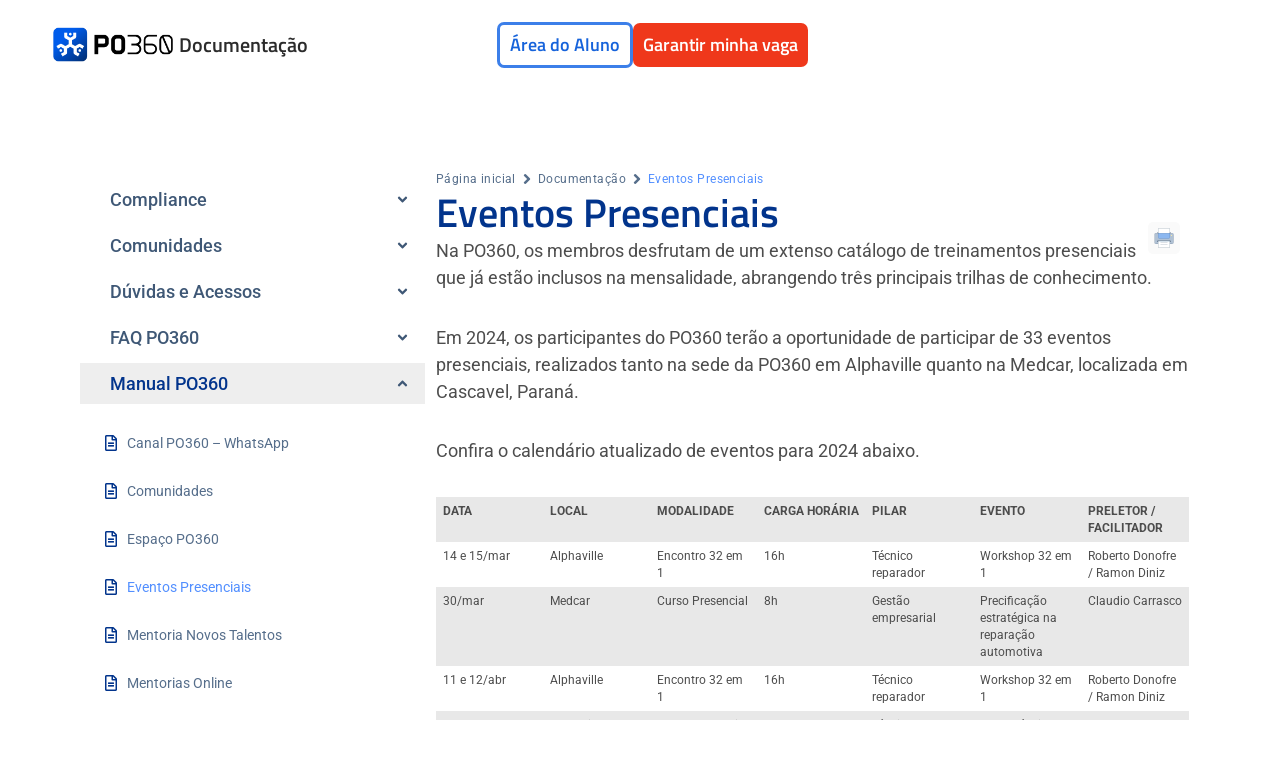

--- FILE ---
content_type: text/html; charset=UTF-8
request_url: https://po360.com.br/documentacao/eventos-presenciais/
body_size: 43860
content:
<!-- Alter HTML was skipped because the HTML is too big to process! (limit is set to 600000 bytes) -->
<!-- Alter HTML was skipped because the HTML is too big to process! (limit is set to 600000 bytes) -->
<!DOCTYPE html>
<html lang="pt-BR">
<head>
	<meta charset="UTF-8">
		<title>Eventos Presenciais &#8211; PO360</title>
<meta name='robots' content='max-image-preview:large' />
<link rel="alternate" type="application/rss+xml" title="Feed para PO360 &raquo;" href="https://po360.com.br/feed/" />
<link rel="alternate" type="application/rss+xml" title="Feed de comentários para PO360 &raquo;" href="https://po360.com.br/comments/feed/" />
<link rel="alternate" type="application/rss+xml" title="Feed de comentários para PO360 &raquo; Eventos Presenciais" href="https://po360.com.br/documentacao/eventos-presenciais/feed/" />
<link rel="alternate" title="oEmbed (JSON)" type="application/json+oembed" href="https://po360.com.br/wp-json/oembed/1.0/embed?url=https%3A%2F%2Fpo360.com.br%2Fdocumentacao%2Feventos-presenciais%2F" />
<link rel="alternate" title="oEmbed (XML)" type="text/xml+oembed" href="https://po360.com.br/wp-json/oembed/1.0/embed?url=https%3A%2F%2Fpo360.com.br%2Fdocumentacao%2Feventos-presenciais%2F&#038;format=xml" />
		<style>
			.lazyload,
			.lazyloading {
				max-width: 100%;
			}
		</style>
		<!-- po360.com.br is managing ads with Advanced Ads 2.0.13 – https://wpadvancedads.com/ --><script id="po360-ready" type="f263fb054574d3c8db3b5485-text/javascript">
			window.advanced_ads_ready=function(e,a){a=a||"complete";var d=function(e){return"interactive"===a?"loading"!==e:"complete"===e};d(document.readyState)?e():document.addEventListener("readystatechange",(function(a){d(a.target.readyState)&&e()}),{once:"interactive"===a})},window.advanced_ads_ready_queue=window.advanced_ads_ready_queue||[];		</script>
		<style id='wp-img-auto-sizes-contain-inline-css'>
img:is([sizes=auto i],[sizes^="auto," i]){contain-intrinsic-size:3000px 1500px}
/*# sourceURL=wp-img-auto-sizes-contain-inline-css */
</style>
<style id='wp-emoji-styles-inline-css'>

	img.wp-smiley, img.emoji {
		display: inline !important;
		border: none !important;
		box-shadow: none !important;
		height: 1em !important;
		width: 1em !important;
		margin: 0 0.07em !important;
		vertical-align: -0.1em !important;
		background: none !important;
		padding: 0 !important;
	}
/*# sourceURL=wp-emoji-styles-inline-css */
</style>
<link rel='stylesheet' id='wp-block-library-css' href='https://po360.com.br/wp-includes/css/dist/block-library/style.min.css?ver=6.9' media='all' />
<style id='wp-block-paragraph-inline-css'>
.is-small-text{font-size:.875em}.is-regular-text{font-size:1em}.is-large-text{font-size:2.25em}.is-larger-text{font-size:3em}.has-drop-cap:not(:focus):first-letter{float:left;font-size:8.4em;font-style:normal;font-weight:100;line-height:.68;margin:.05em .1em 0 0;text-transform:uppercase}body.rtl .has-drop-cap:not(:focus):first-letter{float:none;margin-left:.1em}p.has-drop-cap.has-background{overflow:hidden}:root :where(p.has-background){padding:1.25em 2.375em}:where(p.has-text-color:not(.has-link-color)) a{color:inherit}p.has-text-align-left[style*="writing-mode:vertical-lr"],p.has-text-align-right[style*="writing-mode:vertical-rl"]{rotate:180deg}
/*# sourceURL=https://po360.com.br/wp-includes/blocks/paragraph/style.min.css */
</style>
<style id='wp-block-table-inline-css'>
.wp-block-table{overflow-x:auto}.wp-block-table table{border-collapse:collapse;width:100%}.wp-block-table thead{border-bottom:3px solid}.wp-block-table tfoot{border-top:3px solid}.wp-block-table td,.wp-block-table th{border:1px solid;padding:.5em}.wp-block-table .has-fixed-layout{table-layout:fixed;width:100%}.wp-block-table .has-fixed-layout td,.wp-block-table .has-fixed-layout th{word-break:break-word}.wp-block-table.aligncenter,.wp-block-table.alignleft,.wp-block-table.alignright{display:table;width:auto}.wp-block-table.aligncenter td,.wp-block-table.aligncenter th,.wp-block-table.alignleft td,.wp-block-table.alignleft th,.wp-block-table.alignright td,.wp-block-table.alignright th{word-break:break-word}.wp-block-table .has-subtle-light-gray-background-color{background-color:#f3f4f5}.wp-block-table .has-subtle-pale-green-background-color{background-color:#e9fbe5}.wp-block-table .has-subtle-pale-blue-background-color{background-color:#e7f5fe}.wp-block-table .has-subtle-pale-pink-background-color{background-color:#fcf0ef}.wp-block-table.is-style-stripes{background-color:initial;border-collapse:inherit;border-spacing:0}.wp-block-table.is-style-stripes tbody tr:nth-child(odd){background-color:#f0f0f0}.wp-block-table.is-style-stripes.has-subtle-light-gray-background-color tbody tr:nth-child(odd){background-color:#f3f4f5}.wp-block-table.is-style-stripes.has-subtle-pale-green-background-color tbody tr:nth-child(odd){background-color:#e9fbe5}.wp-block-table.is-style-stripes.has-subtle-pale-blue-background-color tbody tr:nth-child(odd){background-color:#e7f5fe}.wp-block-table.is-style-stripes.has-subtle-pale-pink-background-color tbody tr:nth-child(odd){background-color:#fcf0ef}.wp-block-table.is-style-stripes td,.wp-block-table.is-style-stripes th{border-color:#0000}.wp-block-table.is-style-stripes{border-bottom:1px solid #f0f0f0}.wp-block-table .has-border-color td,.wp-block-table .has-border-color th,.wp-block-table .has-border-color tr,.wp-block-table .has-border-color>*{border-color:inherit}.wp-block-table table[style*=border-top-color] tr:first-child,.wp-block-table table[style*=border-top-color] tr:first-child td,.wp-block-table table[style*=border-top-color] tr:first-child th,.wp-block-table table[style*=border-top-color]>*,.wp-block-table table[style*=border-top-color]>* td,.wp-block-table table[style*=border-top-color]>* th{border-top-color:inherit}.wp-block-table table[style*=border-top-color] tr:not(:first-child){border-top-color:initial}.wp-block-table table[style*=border-right-color] td:last-child,.wp-block-table table[style*=border-right-color] th,.wp-block-table table[style*=border-right-color] tr,.wp-block-table table[style*=border-right-color]>*{border-right-color:inherit}.wp-block-table table[style*=border-bottom-color] tr:last-child,.wp-block-table table[style*=border-bottom-color] tr:last-child td,.wp-block-table table[style*=border-bottom-color] tr:last-child th,.wp-block-table table[style*=border-bottom-color]>*,.wp-block-table table[style*=border-bottom-color]>* td,.wp-block-table table[style*=border-bottom-color]>* th{border-bottom-color:inherit}.wp-block-table table[style*=border-bottom-color] tr:not(:last-child){border-bottom-color:initial}.wp-block-table table[style*=border-left-color] td:first-child,.wp-block-table table[style*=border-left-color] th,.wp-block-table table[style*=border-left-color] tr,.wp-block-table table[style*=border-left-color]>*{border-left-color:inherit}.wp-block-table table[style*=border-style] td,.wp-block-table table[style*=border-style] th,.wp-block-table table[style*=border-style] tr,.wp-block-table table[style*=border-style]>*{border-style:inherit}.wp-block-table table[style*=border-width] td,.wp-block-table table[style*=border-width] th,.wp-block-table table[style*=border-width] tr,.wp-block-table table[style*=border-width]>*{border-style:inherit;border-width:inherit}
/*# sourceURL=https://po360.com.br/wp-includes/blocks/table/style.min.css */
</style>
<style id='global-styles-inline-css'>
:root{--wp--preset--aspect-ratio--square: 1;--wp--preset--aspect-ratio--4-3: 4/3;--wp--preset--aspect-ratio--3-4: 3/4;--wp--preset--aspect-ratio--3-2: 3/2;--wp--preset--aspect-ratio--2-3: 2/3;--wp--preset--aspect-ratio--16-9: 16/9;--wp--preset--aspect-ratio--9-16: 9/16;--wp--preset--color--black: #000000;--wp--preset--color--cyan-bluish-gray: #abb8c3;--wp--preset--color--white: #ffffff;--wp--preset--color--pale-pink: #f78da7;--wp--preset--color--vivid-red: #cf2e2e;--wp--preset--color--luminous-vivid-orange: #ff6900;--wp--preset--color--luminous-vivid-amber: #fcb900;--wp--preset--color--light-green-cyan: #7bdcb5;--wp--preset--color--vivid-green-cyan: #00d084;--wp--preset--color--pale-cyan-blue: #8ed1fc;--wp--preset--color--vivid-cyan-blue: #0693e3;--wp--preset--color--vivid-purple: #9b51e0;--wp--preset--gradient--vivid-cyan-blue-to-vivid-purple: linear-gradient(135deg,rgb(6,147,227) 0%,rgb(155,81,224) 100%);--wp--preset--gradient--light-green-cyan-to-vivid-green-cyan: linear-gradient(135deg,rgb(122,220,180) 0%,rgb(0,208,130) 100%);--wp--preset--gradient--luminous-vivid-amber-to-luminous-vivid-orange: linear-gradient(135deg,rgb(252,185,0) 0%,rgb(255,105,0) 100%);--wp--preset--gradient--luminous-vivid-orange-to-vivid-red: linear-gradient(135deg,rgb(255,105,0) 0%,rgb(207,46,46) 100%);--wp--preset--gradient--very-light-gray-to-cyan-bluish-gray: linear-gradient(135deg,rgb(238,238,238) 0%,rgb(169,184,195) 100%);--wp--preset--gradient--cool-to-warm-spectrum: linear-gradient(135deg,rgb(74,234,220) 0%,rgb(151,120,209) 20%,rgb(207,42,186) 40%,rgb(238,44,130) 60%,rgb(251,105,98) 80%,rgb(254,248,76) 100%);--wp--preset--gradient--blush-light-purple: linear-gradient(135deg,rgb(255,206,236) 0%,rgb(152,150,240) 100%);--wp--preset--gradient--blush-bordeaux: linear-gradient(135deg,rgb(254,205,165) 0%,rgb(254,45,45) 50%,rgb(107,0,62) 100%);--wp--preset--gradient--luminous-dusk: linear-gradient(135deg,rgb(255,203,112) 0%,rgb(199,81,192) 50%,rgb(65,88,208) 100%);--wp--preset--gradient--pale-ocean: linear-gradient(135deg,rgb(255,245,203) 0%,rgb(182,227,212) 50%,rgb(51,167,181) 100%);--wp--preset--gradient--electric-grass: linear-gradient(135deg,rgb(202,248,128) 0%,rgb(113,206,126) 100%);--wp--preset--gradient--midnight: linear-gradient(135deg,rgb(2,3,129) 0%,rgb(40,116,252) 100%);--wp--preset--font-size--small: 13px;--wp--preset--font-size--medium: 20px;--wp--preset--font-size--large: 36px;--wp--preset--font-size--x-large: 42px;--wp--preset--spacing--20: 0.44rem;--wp--preset--spacing--30: 0.67rem;--wp--preset--spacing--40: 1rem;--wp--preset--spacing--50: 1.5rem;--wp--preset--spacing--60: 2.25rem;--wp--preset--spacing--70: 3.38rem;--wp--preset--spacing--80: 5.06rem;--wp--preset--shadow--natural: 6px 6px 9px rgba(0, 0, 0, 0.2);--wp--preset--shadow--deep: 12px 12px 50px rgba(0, 0, 0, 0.4);--wp--preset--shadow--sharp: 6px 6px 0px rgba(0, 0, 0, 0.2);--wp--preset--shadow--outlined: 6px 6px 0px -3px rgb(255, 255, 255), 6px 6px rgb(0, 0, 0);--wp--preset--shadow--crisp: 6px 6px 0px rgb(0, 0, 0);}:root { --wp--style--global--content-size: 800px;--wp--style--global--wide-size: 1200px; }:where(body) { margin: 0; }.wp-site-blocks > .alignleft { float: left; margin-right: 2em; }.wp-site-blocks > .alignright { float: right; margin-left: 2em; }.wp-site-blocks > .aligncenter { justify-content: center; margin-left: auto; margin-right: auto; }:where(.wp-site-blocks) > * { margin-block-start: 24px; margin-block-end: 0; }:where(.wp-site-blocks) > :first-child { margin-block-start: 0; }:where(.wp-site-blocks) > :last-child { margin-block-end: 0; }:root { --wp--style--block-gap: 24px; }:root :where(.is-layout-flow) > :first-child{margin-block-start: 0;}:root :where(.is-layout-flow) > :last-child{margin-block-end: 0;}:root :where(.is-layout-flow) > *{margin-block-start: 24px;margin-block-end: 0;}:root :where(.is-layout-constrained) > :first-child{margin-block-start: 0;}:root :where(.is-layout-constrained) > :last-child{margin-block-end: 0;}:root :where(.is-layout-constrained) > *{margin-block-start: 24px;margin-block-end: 0;}:root :where(.is-layout-flex){gap: 24px;}:root :where(.is-layout-grid){gap: 24px;}.is-layout-flow > .alignleft{float: left;margin-inline-start: 0;margin-inline-end: 2em;}.is-layout-flow > .alignright{float: right;margin-inline-start: 2em;margin-inline-end: 0;}.is-layout-flow > .aligncenter{margin-left: auto !important;margin-right: auto !important;}.is-layout-constrained > .alignleft{float: left;margin-inline-start: 0;margin-inline-end: 2em;}.is-layout-constrained > .alignright{float: right;margin-inline-start: 2em;margin-inline-end: 0;}.is-layout-constrained > .aligncenter{margin-left: auto !important;margin-right: auto !important;}.is-layout-constrained > :where(:not(.alignleft):not(.alignright):not(.alignfull)){max-width: var(--wp--style--global--content-size);margin-left: auto !important;margin-right: auto !important;}.is-layout-constrained > .alignwide{max-width: var(--wp--style--global--wide-size);}body .is-layout-flex{display: flex;}.is-layout-flex{flex-wrap: wrap;align-items: center;}.is-layout-flex > :is(*, div){margin: 0;}body .is-layout-grid{display: grid;}.is-layout-grid > :is(*, div){margin: 0;}body{padding-top: 0px;padding-right: 0px;padding-bottom: 0px;padding-left: 0px;}a:where(:not(.wp-element-button)){text-decoration: underline;}:root :where(.wp-element-button, .wp-block-button__link){background-color: #32373c;border-width: 0;color: #fff;font-family: inherit;font-size: inherit;font-style: inherit;font-weight: inherit;letter-spacing: inherit;line-height: inherit;padding-top: calc(0.667em + 2px);padding-right: calc(1.333em + 2px);padding-bottom: calc(0.667em + 2px);padding-left: calc(1.333em + 2px);text-decoration: none;text-transform: inherit;}.has-black-color{color: var(--wp--preset--color--black) !important;}.has-cyan-bluish-gray-color{color: var(--wp--preset--color--cyan-bluish-gray) !important;}.has-white-color{color: var(--wp--preset--color--white) !important;}.has-pale-pink-color{color: var(--wp--preset--color--pale-pink) !important;}.has-vivid-red-color{color: var(--wp--preset--color--vivid-red) !important;}.has-luminous-vivid-orange-color{color: var(--wp--preset--color--luminous-vivid-orange) !important;}.has-luminous-vivid-amber-color{color: var(--wp--preset--color--luminous-vivid-amber) !important;}.has-light-green-cyan-color{color: var(--wp--preset--color--light-green-cyan) !important;}.has-vivid-green-cyan-color{color: var(--wp--preset--color--vivid-green-cyan) !important;}.has-pale-cyan-blue-color{color: var(--wp--preset--color--pale-cyan-blue) !important;}.has-vivid-cyan-blue-color{color: var(--wp--preset--color--vivid-cyan-blue) !important;}.has-vivid-purple-color{color: var(--wp--preset--color--vivid-purple) !important;}.has-black-background-color{background-color: var(--wp--preset--color--black) !important;}.has-cyan-bluish-gray-background-color{background-color: var(--wp--preset--color--cyan-bluish-gray) !important;}.has-white-background-color{background-color: var(--wp--preset--color--white) !important;}.has-pale-pink-background-color{background-color: var(--wp--preset--color--pale-pink) !important;}.has-vivid-red-background-color{background-color: var(--wp--preset--color--vivid-red) !important;}.has-luminous-vivid-orange-background-color{background-color: var(--wp--preset--color--luminous-vivid-orange) !important;}.has-luminous-vivid-amber-background-color{background-color: var(--wp--preset--color--luminous-vivid-amber) !important;}.has-light-green-cyan-background-color{background-color: var(--wp--preset--color--light-green-cyan) !important;}.has-vivid-green-cyan-background-color{background-color: var(--wp--preset--color--vivid-green-cyan) !important;}.has-pale-cyan-blue-background-color{background-color: var(--wp--preset--color--pale-cyan-blue) !important;}.has-vivid-cyan-blue-background-color{background-color: var(--wp--preset--color--vivid-cyan-blue) !important;}.has-vivid-purple-background-color{background-color: var(--wp--preset--color--vivid-purple) !important;}.has-black-border-color{border-color: var(--wp--preset--color--black) !important;}.has-cyan-bluish-gray-border-color{border-color: var(--wp--preset--color--cyan-bluish-gray) !important;}.has-white-border-color{border-color: var(--wp--preset--color--white) !important;}.has-pale-pink-border-color{border-color: var(--wp--preset--color--pale-pink) !important;}.has-vivid-red-border-color{border-color: var(--wp--preset--color--vivid-red) !important;}.has-luminous-vivid-orange-border-color{border-color: var(--wp--preset--color--luminous-vivid-orange) !important;}.has-luminous-vivid-amber-border-color{border-color: var(--wp--preset--color--luminous-vivid-amber) !important;}.has-light-green-cyan-border-color{border-color: var(--wp--preset--color--light-green-cyan) !important;}.has-vivid-green-cyan-border-color{border-color: var(--wp--preset--color--vivid-green-cyan) !important;}.has-pale-cyan-blue-border-color{border-color: var(--wp--preset--color--pale-cyan-blue) !important;}.has-vivid-cyan-blue-border-color{border-color: var(--wp--preset--color--vivid-cyan-blue) !important;}.has-vivid-purple-border-color{border-color: var(--wp--preset--color--vivid-purple) !important;}.has-vivid-cyan-blue-to-vivid-purple-gradient-background{background: var(--wp--preset--gradient--vivid-cyan-blue-to-vivid-purple) !important;}.has-light-green-cyan-to-vivid-green-cyan-gradient-background{background: var(--wp--preset--gradient--light-green-cyan-to-vivid-green-cyan) !important;}.has-luminous-vivid-amber-to-luminous-vivid-orange-gradient-background{background: var(--wp--preset--gradient--luminous-vivid-amber-to-luminous-vivid-orange) !important;}.has-luminous-vivid-orange-to-vivid-red-gradient-background{background: var(--wp--preset--gradient--luminous-vivid-orange-to-vivid-red) !important;}.has-very-light-gray-to-cyan-bluish-gray-gradient-background{background: var(--wp--preset--gradient--very-light-gray-to-cyan-bluish-gray) !important;}.has-cool-to-warm-spectrum-gradient-background{background: var(--wp--preset--gradient--cool-to-warm-spectrum) !important;}.has-blush-light-purple-gradient-background{background: var(--wp--preset--gradient--blush-light-purple) !important;}.has-blush-bordeaux-gradient-background{background: var(--wp--preset--gradient--blush-bordeaux) !important;}.has-luminous-dusk-gradient-background{background: var(--wp--preset--gradient--luminous-dusk) !important;}.has-pale-ocean-gradient-background{background: var(--wp--preset--gradient--pale-ocean) !important;}.has-electric-grass-gradient-background{background: var(--wp--preset--gradient--electric-grass) !important;}.has-midnight-gradient-background{background: var(--wp--preset--gradient--midnight) !important;}.has-small-font-size{font-size: var(--wp--preset--font-size--small) !important;}.has-medium-font-size{font-size: var(--wp--preset--font-size--medium) !important;}.has-large-font-size{font-size: var(--wp--preset--font-size--large) !important;}.has-x-large-font-size{font-size: var(--wp--preset--font-size--x-large) !important;}
/*# sourceURL=global-styles-inline-css */
</style>

<link rel='stylesheet' id='hello-elementor-css' href='https://po360.com.br/wp-content/themes/hello-elementor/assets/css/reset.css?ver=3.4.5' media='all' />
<link rel='stylesheet' id='hello-elementor-theme-style-css' href='https://po360.com.br/wp-content/themes/hello-elementor/assets/css/theme.css?ver=3.4.5' media='all' />
<link rel='stylesheet' id='hello-elementor-header-footer-css' href='https://po360.com.br/wp-content/themes/hello-elementor/assets/css/header-footer.css?ver=3.4.5' media='all' />
<link rel='stylesheet' id='betterdocs-single-css' href='https://po360.com.br/wp-content/plugins/betterdocs/assets/public/css/single.css?ver=4.2.2' media='all' />
<link rel='stylesheet' id='betterdocs-article-summary-css' href='https://po360.com.br/wp-content/plugins/betterdocs/assets/public/css/article-summary.css?ver=4.2.2' media='all' />
<link rel='stylesheet' id='simplebar-css' href='https://po360.com.br/wp-content/plugins/betterdocs/assets/vendor/css/simplebar.css?ver=4.2.2' media='all' />
<link rel='stylesheet' id='elementor-frontend-css' href='https://po360.com.br/wp-content/plugins/elementor/assets/css/frontend.min.css?ver=3.32.5' media='all' />
<style id='elementor-frontend-inline-css'>
.elementor-kit-7{--e-global-color-primary:#6EC1E4;--e-global-color-secondary:#54595F;--e-global-color-text:#7A7A7A;--e-global-color-accent:#61CE70;--e-global-color-32b2587:#6EC1E4;--e-global-typography-primary-font-family:"Roboto";--e-global-typography-primary-font-weight:600;--e-global-typography-secondary-font-family:"Roboto Slab";--e-global-typography-secondary-font-weight:400;--e-global-typography-text-font-family:"Roboto";--e-global-typography-text-font-weight:400;--e-global-typography-accent-font-family:"Roboto";--e-global-typography-accent-font-weight:500;}.elementor-kit-7 e-page-transition{background-color:#FFBC7D;}.elementor-kit-7 a{color:#02348C;}.elementor-kit-7 h1{color:#02348C;}.elementor-kit-7 h2{color:#02348C;}.elementor-kit-7 h3{color:#02348C;}.elementor-section.elementor-section-boxed > .elementor-container{max-width:1140px;}.e-con{--container-max-width:1140px;}.elementor-widget:not(:last-child){--kit-widget-spacing:20px;}.elementor-element{--widgets-spacing:20px 20px;--widgets-spacing-row:20px;--widgets-spacing-column:20px;}{}h1.entry-title{display:var(--page-title-display);}.site-header .site-branding{flex-direction:column;align-items:stretch;}.site-header{padding-inline-end:0px;padding-inline-start:0px;}.site-footer .site-branding{flex-direction:column;align-items:stretch;}@media(max-width:1024px){.elementor-section.elementor-section-boxed > .elementor-container{max-width:1024px;}.e-con{--container-max-width:1024px;}}@media(max-width:767px){.elementor-section.elementor-section-boxed > .elementor-container{max-width:767px;}.e-con{--container-max-width:767px;}}
.elementor-1379 .elementor-element.elementor-element-64e014e1{--display:flex;--flex-direction:row;--container-widget-width:initial;--container-widget-height:100%;--container-widget-flex-grow:1;--container-widget-align-self:stretch;--flex-wrap-mobile:wrap;--gap:0px 0px;--row-gap:0px;--column-gap:0px;--margin-top:0px;--margin-bottom:50px;--margin-left:0px;--margin-right:0px;}.elementor-1379 .elementor-element.elementor-element-5c90c13a{--display:flex;--flex-direction:row;--container-widget-width:calc( ( 1 - var( --container-widget-flex-grow ) ) * 100% );--container-widget-height:100%;--container-widget-flex-grow:1;--container-widget-align-self:stretch;--flex-wrap-mobile:wrap;--justify-content:flex-start;--align-items:center;}.elementor-1379 .elementor-element.elementor-element-5c90c13a.e-con{--order:-99999 /* order start hack */;--flex-grow:0;--flex-shrink:0;}.elementor-widget-image .widget-image-caption{color:var( --e-global-color-text );font-family:var( --e-global-typography-text-font-family ), Sans-serif;font-weight:var( --e-global-typography-text-font-weight );}.elementor-1379 .elementor-element.elementor-element-3e840893{width:var( --container-widget-width, 30.634% );max-width:30.634%;--container-widget-width:30.634%;--container-widget-flex-grow:0;}.elementor-1379 .elementor-element.elementor-element-3e840893.elementor-element{--flex-grow:0;--flex-shrink:0;}.elementor-1379 .elementor-element.elementor-element-3e840893 img{width:100%;}.elementor-widget-heading .elementor-heading-title{font-family:var( --e-global-typography-primary-font-family ), Sans-serif;font-weight:var( --e-global-typography-primary-font-weight );color:var( --e-global-color-primary );}.elementor-1379 .elementor-element.elementor-element-678b4dc1{width:var( --container-widget-width, 52% );max-width:52%;--container-widget-width:52%;--container-widget-flex-grow:0;text-align:left;}.elementor-1379 .elementor-element.elementor-element-678b4dc1.elementor-element{--align-self:center;--flex-grow:0;--flex-shrink:0;}.elementor-1379 .elementor-element.elementor-element-678b4dc1 .elementor-heading-title{font-family:"Titillium Web", Sans-serif;font-size:20px;font-weight:600;line-height:1.2em;color:#2B2B2B;}.elementor-1379 .elementor-element.elementor-element-198ac09b{--display:flex;--flex-direction:row;--container-widget-width:calc( ( 1 - var( --container-widget-flex-grow ) ) * 100% );--container-widget-height:100%;--container-widget-flex-grow:1;--container-widget-align-self:stretch;--flex-wrap-mobile:wrap;--justify-content:flex-end;--align-items:center;}.elementor-widget-button .elementor-button{background-color:var( --e-global-color-accent );font-family:var( --e-global-typography-accent-font-family ), Sans-serif;font-weight:var( --e-global-typography-accent-font-weight );}.elementor-1379 .elementor-element.elementor-element-247e1b54 .elementor-button{background-color:#EF381B00;font-family:"Titillium Web", Sans-serif;font-size:18px;font-weight:600;fill:#1663DB;color:#1663DB;border-style:solid;border-color:#3C7FE9;border-radius:7px 7px 7px 7px;padding:11px 10px 11px 10px;}.elementor-1379 .elementor-element.elementor-element-247e1b54.elementor-element{--align-self:center;}.elementor-1379 .elementor-element.elementor-element-247e1b54 .elementor-button:hover, .elementor-1379 .elementor-element.elementor-element-247e1b54 .elementor-button:focus{color:#1663DB;}.elementor-1379 .elementor-element.elementor-element-247e1b54 .elementor-button:hover svg, .elementor-1379 .elementor-element.elementor-element-247e1b54 .elementor-button:focus svg{fill:#1663DB;}.elementor-1379 .elementor-element.elementor-element-6ad541a1 .elementor-button{background-color:#EF381B;font-family:"Titillium Web", Sans-serif;font-size:18px;font-weight:600;fill:#FFFFFF;color:#FFFFFF;border-radius:7px 7px 7px 7px;padding:13px 10px 13px 10px;}.elementor-1379 .elementor-element.elementor-element-6ad541a1 .elementor-button:hover, .elementor-1379 .elementor-element.elementor-element-6ad541a1 .elementor-button:focus{background-color:#FF2D0C;color:#FFFFFF;}.elementor-1379 .elementor-element.elementor-element-6ad541a1.elementor-element{--align-self:center;}.elementor-1379 .elementor-element.elementor-element-6ad541a1 .elementor-button:hover svg, .elementor-1379 .elementor-element.elementor-element-6ad541a1 .elementor-button:focus svg{fill:#FFFFFF;}.elementor-1379 .elementor-element.elementor-element-6db399bd{--display:flex;--flex-direction:column;--container-widget-width:100%;--container-widget-height:initial;--container-widget-flex-grow:0;--container-widget-align-self:initial;--flex-wrap-mobile:wrap;}.elementor-1379 .elementor-element.elementor-element-f10b89c{--display:flex;--flex-direction:row;--container-widget-width:initial;--container-widget-height:100%;--container-widget-flex-grow:1;--container-widget-align-self:stretch;--flex-wrap-mobile:wrap;}.elementor-1379 .elementor-element.elementor-element-5acd8ab{--display:flex;--padding-top:0px;--padding-bottom:0px;--padding-left:0px;--padding-right:0px;}.elementor-1379 .elementor-element.elementor-element-5acd8ab.e-con{--flex-grow:0;--flex-shrink:0;}.elementor-1379 .elementor-element.elementor-element-0c6ad9f .betterdocs-category-grid-wrapper .betterdocs-category-grid-inner-wrapper .betterdocs-single-category-wrapper.active .betterdocs-category-header{background-color:#EEEEEE;}.elementor-1379 .elementor-element.elementor-element-0c6ad9f .betterdocs-category-grid-wrapper .docs-single-cat-wrap{transition:300ms;}.elementor-1379 .elementor-element.elementor-element-0c6ad9f .betterdocs-category-grid-wrapper .docs-single-cat-wrap .docs-cat-icon:hover{transition:300ms;}.elementor-1379 .elementor-element.elementor-element-0c6ad9f .betterdocs-sidebar .betterdocs-sidebar-content .betterdocs-category-grid-wrapper .betterdocs-category-grid-inner-wrapper .betterdocs-category-header .betterdocs-category-header-inner .betterdocs-category-title a, .elementor-1379 .elementor-element.elementor-element-0c6ad9f .betterdocs-sidebar .betterdocs-sidebar-content .betterdocs-category-grid-wrapper .betterdocs-category-grid-inner-wrapper .betterdocs-category-header .betterdocs-category-header-inner .betterdocs-category-title:not(a), .elementor-1379 .elementor-element.elementor-element-0c6ad9f .betterdocs-sidebar .betterdocs-sidebar-content .betterdocs-category-list-wrapper .betterdocs-category-list-inner-wrapper .betterdocs-category-header .betterdocs-category-header-inner .betterdocs-category-title:not(a), .elementor-1379 .elementor-element.elementor-element-0c6ad9f .betterdocs-sidebar-layout-8 .betterdocs-category-title{font-size:18px;}.elementor-1379 .elementor-element.elementor-element-0c6ad9f .betterdocs-sidebar .betterdocs-sidebar-content .betterdocs-category-grid-wrapper .betterdocs-category-grid-inner-wrapper .betterdocs-category-header:hover .betterdocs-category-title a, .elementor-1379 .elementor-element.elementor-element-0c6ad9f .betterdocs-sidebar .betterdocs-sidebar-content .betterdocs-category-grid-wrapper .betterdocs-category-grid-inner-wrapper .betterdocs-category-header:hover .betterdocs-category-title:not(a),  .elementor-1379 .elementor-element.elementor-element-0c6ad9f .betterdocs-sidebar .betterdocs-sidebar-content .betterdocs-category-list-wrapper .betterdocs-category-list-inner-wrapper .betterdocs-category-header:hover .betterdocs-category-title:not(a), .elementor-1379 .elementor-element.elementor-element-0c6ad9f .betterdocs-sidebar-layout-8 .betterdocs-category-title:hover{color:#0055FF;}.elementor-1379 .elementor-element.elementor-element-0c6ad9f .betterdocs-category-grid-wrapper .betterdocs-category-header{transition:300ms;}.elementor-1379 .elementor-element.elementor-element-0c6ad9f .betterdocs-sidebar .betterdocs-sidebar-content .betterdocs-category-grid-wrapper .betterdocs-category-grid-inner-wrapper .betterdocs-single-category-wrapper.active .betterdocs-category-header .betterdocs-category-title a, .elementor-1379 .elementor-element.elementor-element-0c6ad9f .betterdocs-sidebar .betterdocs-sidebar-content .betterdocs-category-grid-wrapper .betterdocs-category-grid-inner-wrapper .betterdocs-single-category-wrapper.active .betterdocs-category-header .betterdocs-category-title:not(a),  .elementor-1379 .elementor-element.elementor-element-0c6ad9f .betterdocs-sidebar .betterdocs-sidebar-content .betterdocs-category-list-wrapper .betterdocs-category-list-inner-wrapper .betterdocs-category-header .betterdocs-category-title:not(a){color:#02348C;}.elementor-1379 .elementor-element.elementor-element-0c6ad9f .betterdocs-sidebar .betterdocs-sidebar-content .betterdocs-category-grid-wrapper .betterdocs-category-grid-inner-wrapper .betterdocs-category-header .betterdocs-category-header-inner .betterdocs-category-items-counts span{color:#ffffff;}.elementor-1379 .elementor-element.elementor-element-0c6ad9f .betterdocs-category-grid-wrapper .betterdocs-category-items-counts:hover{transition:300ms;}.elementor-1379 .elementor-element.elementor-element-0c6ad9f .betterdocs-single-category-wrapper .betterdocs-single-category-inner .betterdocs-articles-list li a, .elementor-1379 .elementor-element.elementor-element-0c6ad9f .betterdocs-full-sidebar-left.betterdocs-sidebar-layout-8 .betterdocs-sidebar-content .betterdocs-single-category-wrapper .betterdocs-single-category-inner .betterdocs-body .betterdocs-articles-list li:not(:has(>ul)) a{font-size:16px;}.elementor-1379 .elementor-element.elementor-element-0c6ad9f .betterdocs-single-category-wrapper .betterdocs-single-category-inner .betterdocs-articles-list li svg{fill:#02348C;}.elementor-1379 .elementor-element.elementor-element-0c6ad9f .betterdocs-single-category-wrapper .betterdocs-single-category-inner .betterdocs-articles-list li i{color:#02348C;}.elementor-1379 .elementor-element.elementor-element-0c6ad9f .sticky-toc-container{z-index:320%;}.elementor-1379 .elementor-element.elementor-element-5aeff7d{--display:flex;}.elementor-1379 .elementor-element.elementor-element-a3ea55e .betterdocs-entry-title, .betterdocs-entry-title a{color:#02348C;font-family:"Titillium Web", Sans-serif;font-weight:600;line-height:1.2em;}.elementor-1379 .elementor-element.elementor-element-a3ea55e .betterdocs-entry-title{padding:0px 0px 0px 0px;margin:0px 0px 0px 0px;}.elementor-1379 .elementor-element.elementor-element-3a2d1b1 .betterdocs-content{font-size:18px;}.elementor-1379 .elementor-element.elementor-element-6c0b9f2 .feedback-form-icon svg{width:21px;height:21px;}.elementor-1379 .elementor-element.elementor-element-6c0b9f2 .feedback-form-icon img{width:21px;height:21px;}.elementor-1379 .elementor-element.elementor-element-3cbfe49{width:var( --container-widget-width, 52% );max-width:52%;--container-widget-width:52%;--container-widget-flex-grow:0;text-align:left;}.elementor-1379 .elementor-element.elementor-element-3cbfe49.elementor-element{--align-self:flex-start;--flex-grow:0;--flex-shrink:0;}.elementor-1379 .elementor-element.elementor-element-3cbfe49 .elementor-heading-title{font-family:"Titillium Web", Sans-serif;font-size:20px;font-weight:600;line-height:1.2em;color:#2B2B2B;}.elementor-1379 .elementor-element.elementor-element-7292d59 .betterdocs-articles-list li a{word-wrap:normal;}.elementor-1379 .elementor-element.elementor-element-7292d59 .betterdocs-articles-list li svg{margin:0px 5px 0px 0px;}.elementor-1379 .elementor-element.elementor-element-7292d59 .betterdocs-articles-list li i{margin:0px 5px 0px 0px;}.elementor-1379 .elementor-element.elementor-element-7292d59 .betterdocs-articles-list li .betterdocs-nested-category-title > a{color:#3f5876;}.elementor-1379 .elementor-element.elementor-element-7292d59 .betterdocs-articles-list li .betterdocs-nested-category-title > a:hover{color:#3f5876;}.elementor-1379 .elementor-element.elementor-element-7292d59 .betterdocs-articles-list li .betterdocs-nested-category-title > svg.toggle-arrow{fill:#3f5876;}.elementor-1379 .elementor-element.elementor-element-7292d59 .betterdocs-articles-list .betterdocs-nested-category-list li:not(.betterdocs-nested-category-wrapper) a{word-wrap:normal;}.elementor-1379 .elementor-element.elementor-element-d3b3ddb{--display:flex;--flex-direction:column;--container-widget-width:100%;--container-widget-height:initial;--container-widget-flex-grow:0;--container-widget-align-self:initial;--flex-wrap-mobile:wrap;border-style:solid;--border-style:solid;border-width:2px 0px 0px 0px;--border-top-width:2px;--border-right-width:0px;--border-bottom-width:0px;--border-left-width:0px;border-color:#DBDBDB;--border-color:#DBDBDB;--padding-top:0px;--padding-bottom:0px;--padding-left:0px;--padding-right:0px;}.elementor-1379 .elementor-element.elementor-element-7f5abdc{padding:0px 0px 0px 0px;}.elementor-1379 .elementor-element.elementor-element-2528dd1{--display:flex;--flex-direction:column;--container-widget-width:100%;--container-widget-height:initial;--container-widget-flex-grow:0;--container-widget-align-self:initial;--flex-wrap-mobile:wrap;--padding-top:0px;--padding-bottom:0px;--padding-left:0px;--padding-right:0px;}.elementor-1379 .elementor-element.elementor-element-5b7c7f5{padding:0px 0px 0px 0px;}.elementor-1379 .elementor-element.elementor-element-9b44104{--display:flex;--flex-direction:column;--container-widget-width:100%;--container-widget-height:initial;--container-widget-flex-grow:0;--container-widget-align-self:initial;--flex-wrap-mobile:wrap;--padding-top:0px;--padding-bottom:0px;--padding-left:0px;--padding-right:0px;}.elementor-1379 .elementor-element.elementor-element-aa1b8c1{padding:0px 0px 0px 0px;}@media(max-width:767px){.elementor-1379 .elementor-element.elementor-element-64e014e1{--flex-wrap:nowrap;}.elementor-1379 .elementor-element.elementor-element-5c90c13a{--width:60.675%;--flex-direction:row;--container-widget-width:initial;--container-widget-height:100%;--container-widget-flex-grow:1;--container-widget-align-self:stretch;--flex-wrap-mobile:wrap;--padding-top:0px;--padding-bottom:0px;--padding-left:0px;--padding-right:0px;}.elementor-1379 .elementor-element.elementor-element-3e840893{width:var( --container-widget-width, 69.1px );max-width:69.1px;--container-widget-width:69.1px;--container-widget-flex-grow:0;}.elementor-1379 .elementor-element.elementor-element-3e840893 img{width:100%;}.elementor-1379 .elementor-element.elementor-element-678b4dc1{width:var( --container-widget-width, 99px );max-width:99px;--container-widget-width:99px;--container-widget-flex-grow:0;}.elementor-1379 .elementor-element.elementor-element-678b4dc1 .elementor-heading-title{font-size:3.6vw;line-height:1.4em;}.elementor-1379 .elementor-element.elementor-element-247e1b54 .elementor-button{font-size:14px;border-width:2px 2px 2px 2px;}.elementor-1379 .elementor-element.elementor-element-a3ea55e .betterdocs-entry-title, .betterdocs-entry-title a{font-size:32px;}.elementor-1379 .elementor-element.elementor-element-3cbfe49{width:var( --container-widget-width, 223px );max-width:223px;--container-widget-width:223px;--container-widget-flex-grow:0;}.elementor-1379 .elementor-element.elementor-element-3cbfe49 .elementor-heading-title{font-size:5vw;line-height:1.4em;}}@media(min-width:768px){.elementor-1379 .elementor-element.elementor-element-64e014e1{--content-width:1206px;}.elementor-1379 .elementor-element.elementor-element-5c90c13a{--width:37.334%;}.elementor-1379 .elementor-element.elementor-element-5acd8ab{--width:30.893%;}.elementor-1379 .elementor-element.elementor-element-d3b3ddb{--content-width:1400px;}.elementor-1379 .elementor-element.elementor-element-2528dd1{--content-width:1400px;}}/* Start custom CSS */p {
	margin-bottom: 1.8em;
}/* End custom CSS */
.elementor-10279 .elementor-element.elementor-element-7c273d7{--display:flex;--padding-top:20px;--padding-bottom:20px;--padding-left:30px;--padding-right:30px;}.elementor-widget-heading .elementor-heading-title{font-family:var( --e-global-typography-primary-font-family ), Sans-serif;font-weight:var( --e-global-typography-primary-font-weight );color:var( --e-global-color-primary );}.elementor-10279 .elementor-element.elementor-element-8dfa91b{margin:0px 0px calc(var(--kit-widget-spacing, 0px) + 0px) 0px;text-align:center;}.elementor-10279 .elementor-element.elementor-element-8dfa91b .elementor-heading-title{font-family:"Titillium Web", Sans-serif;font-size:29px;font-weight:700;line-height:1.2em;color:#010440;}.elementor-widget-form .elementor-field-group > label, .elementor-widget-form .elementor-field-subgroup label{color:var( --e-global-color-text );}.elementor-widget-form .elementor-field-group > label{font-family:var( --e-global-typography-text-font-family ), Sans-serif;font-weight:var( --e-global-typography-text-font-weight );}.elementor-widget-form .elementor-field-type-html{color:var( --e-global-color-text );font-family:var( --e-global-typography-text-font-family ), Sans-serif;font-weight:var( --e-global-typography-text-font-weight );}.elementor-widget-form .elementor-field-group .elementor-field{color:var( --e-global-color-text );}.elementor-widget-form .elementor-field-group .elementor-field, .elementor-widget-form .elementor-field-subgroup label{font-family:var( --e-global-typography-text-font-family ), Sans-serif;font-weight:var( --e-global-typography-text-font-weight );}.elementor-widget-form .elementor-button{font-family:var( --e-global-typography-accent-font-family ), Sans-serif;font-weight:var( --e-global-typography-accent-font-weight );}.elementor-widget-form .e-form__buttons__wrapper__button-next{background-color:var( --e-global-color-accent );}.elementor-widget-form .elementor-button[type="submit"]{background-color:var( --e-global-color-accent );}.elementor-widget-form .e-form__buttons__wrapper__button-previous{background-color:var( --e-global-color-accent );}.elementor-widget-form .elementor-message{font-family:var( --e-global-typography-text-font-family ), Sans-serif;font-weight:var( --e-global-typography-text-font-weight );}.elementor-widget-form .e-form__indicators__indicator, .elementor-widget-form .e-form__indicators__indicator__label{font-family:var( --e-global-typography-accent-font-family ), Sans-serif;font-weight:var( --e-global-typography-accent-font-weight );}.elementor-widget-form{--e-form-steps-indicator-inactive-primary-color:var( --e-global-color-text );--e-form-steps-indicator-active-primary-color:var( --e-global-color-accent );--e-form-steps-indicator-completed-primary-color:var( --e-global-color-accent );--e-form-steps-indicator-progress-color:var( --e-global-color-accent );--e-form-steps-indicator-progress-background-color:var( --e-global-color-text );--e-form-steps-indicator-progress-meter-color:var( --e-global-color-text );}.elementor-widget-form .e-form__indicators__indicator__progress__meter{font-family:var( --e-global-typography-accent-font-family ), Sans-serif;font-weight:var( --e-global-typography-accent-font-weight );}.elementor-10279 .elementor-element.elementor-element-d3001be{width:var( --container-widget-width, 100% );max-width:100%;--container-widget-width:100%;--container-widget-flex-grow:0;--e-form-steps-indicators-spacing:20px;--e-form-steps-indicator-padding:30px;--e-form-steps-indicator-inactive-secondary-color:#ffffff;--e-form-steps-indicator-active-secondary-color:#ffffff;--e-form-steps-indicator-completed-secondary-color:#ffffff;--e-form-steps-divider-width:1px;--e-form-steps-divider-gap:10px;}.elementor-10279 .elementor-element.elementor-element-d3001be.elementor-element{--align-self:center;--flex-grow:0;--flex-shrink:0;}.elementor-10279 .elementor-element.elementor-element-d3001be .elementor-field-group{padding-right:calc( 10px/2 );padding-left:calc( 10px/2 );margin-bottom:20px;}.elementor-10279 .elementor-element.elementor-element-d3001be .elementor-form-fields-wrapper{margin-left:calc( -10px/2 );margin-right:calc( -10px/2 );margin-bottom:-20px;}.elementor-10279 .elementor-element.elementor-element-d3001be .elementor-field-group.recaptcha_v3-bottomleft, .elementor-10279 .elementor-element.elementor-element-d3001be .elementor-field-group.recaptcha_v3-bottomright{margin-bottom:0;}body.rtl .elementor-10279 .elementor-element.elementor-element-d3001be .elementor-labels-inline .elementor-field-group > label{padding-left:0px;}body:not(.rtl) .elementor-10279 .elementor-element.elementor-element-d3001be .elementor-labels-inline .elementor-field-group > label{padding-right:0px;}body .elementor-10279 .elementor-element.elementor-element-d3001be .elementor-labels-above .elementor-field-group > label{padding-bottom:0px;}.elementor-10279 .elementor-element.elementor-element-d3001be .elementor-field-group > label, .elementor-10279 .elementor-element.elementor-element-d3001be .elementor-field-subgroup label{color:#000000;}.elementor-10279 .elementor-element.elementor-element-d3001be .elementor-field-type-html{padding-bottom:0px;}.elementor-10279 .elementor-element.elementor-element-d3001be .elementor-field-group .elementor-field{color:#000000;}.elementor-10279 .elementor-element.elementor-element-d3001be .elementor-field-group .elementor-field:not(.elementor-select-wrapper){background-color:#E8E8E8;border-color:#DADADA;border-width:1px 1px 1px 1px;}.elementor-10279 .elementor-element.elementor-element-d3001be .elementor-field-group .elementor-select-wrapper select{background-color:#E8E8E8;border-color:#DADADA;border-width:1px 1px 1px 1px;}.elementor-10279 .elementor-element.elementor-element-d3001be .elementor-field-group .elementor-select-wrapper::before{color:#DADADA;}.elementor-10279 .elementor-element.elementor-element-d3001be .elementor-button{font-family:"Inter", Sans-serif;font-weight:700;padding:0px 0px 0px 0px;}.elementor-10279 .elementor-element.elementor-element-d3001be .e-form__buttons__wrapper__button-next{background-color:#A7FF00;color:#000000;}.elementor-10279 .elementor-element.elementor-element-d3001be .elementor-button[type="submit"]{background-color:#A7FF00;color:#000000;}.elementor-10279 .elementor-element.elementor-element-d3001be .elementor-button[type="submit"] svg *{fill:#000000;}.elementor-10279 .elementor-element.elementor-element-d3001be .e-form__buttons__wrapper__button-previous{background-color:#A7FF00;color:#ffffff;}.elementor-10279 .elementor-element.elementor-element-d3001be .e-form__buttons__wrapper__button-next:hover{color:#111111;}.elementor-10279 .elementor-element.elementor-element-d3001be .elementor-button[type="submit"]:hover{color:#111111;}.elementor-10279 .elementor-element.elementor-element-d3001be .elementor-button[type="submit"]:hover svg *{fill:#111111;}.elementor-10279 .elementor-element.elementor-element-d3001be .e-form__buttons__wrapper__button-previous:hover{color:#ffffff;}#elementor-popup-modal-10279{background-color:rgba(0,0,0,.8);justify-content:center;align-items:center;pointer-events:all;}#elementor-popup-modal-10279 .dialog-message{width:640px;height:auto;}#elementor-popup-modal-10279 .dialog-close-button{display:flex;}#elementor-popup-modal-10279 .dialog-widget-content{box-shadow:2px 8px 23px 3px rgba(0,0,0,0.2);}@media(max-width:767px){.elementor-10279 .elementor-element.elementor-element-8dfa91b{text-align:center;}.elementor-10279 .elementor-element.elementor-element-8dfa91b .elementor-heading-title{font-size:6.1vw;}.elementor-10279 .elementor-element.elementor-element-d3001be{--container-widget-width:100%;--container-widget-flex-grow:0;width:var( --container-widget-width, 100% );max-width:100%;}.elementor-10279 .elementor-element.elementor-element-d3001be .elementor-button{font-size:5vw;line-height:1.2em;}}
.elementor-10262 .elementor-element.elementor-element-60a1d6d{--display:flex;--min-height:0px;--padding-top:20px;--padding-bottom:20px;--padding-left:30px;--padding-right:30px;}.elementor-widget-heading .elementor-heading-title{font-family:var( --e-global-typography-primary-font-family ), Sans-serif;font-weight:var( --e-global-typography-primary-font-weight );color:var( --e-global-color-primary );}.elementor-10262 .elementor-element.elementor-element-71cc0cf{margin:0px 0px calc(var(--kit-widget-spacing, 0px) + 0px) 0px;text-align:center;}.elementor-10262 .elementor-element.elementor-element-71cc0cf .elementor-heading-title{font-family:"Titillium Web", Sans-serif;font-size:29px;font-weight:700;line-height:1.2em;color:#010440;}.elementor-widget-form .elementor-field-group > label, .elementor-widget-form .elementor-field-subgroup label{color:var( --e-global-color-text );}.elementor-widget-form .elementor-field-group > label{font-family:var( --e-global-typography-text-font-family ), Sans-serif;font-weight:var( --e-global-typography-text-font-weight );}.elementor-widget-form .elementor-field-type-html{color:var( --e-global-color-text );font-family:var( --e-global-typography-text-font-family ), Sans-serif;font-weight:var( --e-global-typography-text-font-weight );}.elementor-widget-form .elementor-field-group .elementor-field{color:var( --e-global-color-text );}.elementor-widget-form .elementor-field-group .elementor-field, .elementor-widget-form .elementor-field-subgroup label{font-family:var( --e-global-typography-text-font-family ), Sans-serif;font-weight:var( --e-global-typography-text-font-weight );}.elementor-widget-form .elementor-button{font-family:var( --e-global-typography-accent-font-family ), Sans-serif;font-weight:var( --e-global-typography-accent-font-weight );}.elementor-widget-form .e-form__buttons__wrapper__button-next{background-color:var( --e-global-color-accent );}.elementor-widget-form .elementor-button[type="submit"]{background-color:var( --e-global-color-accent );}.elementor-widget-form .e-form__buttons__wrapper__button-previous{background-color:var( --e-global-color-accent );}.elementor-widget-form .elementor-message{font-family:var( --e-global-typography-text-font-family ), Sans-serif;font-weight:var( --e-global-typography-text-font-weight );}.elementor-widget-form .e-form__indicators__indicator, .elementor-widget-form .e-form__indicators__indicator__label{font-family:var( --e-global-typography-accent-font-family ), Sans-serif;font-weight:var( --e-global-typography-accent-font-weight );}.elementor-widget-form{--e-form-steps-indicator-inactive-primary-color:var( --e-global-color-text );--e-form-steps-indicator-active-primary-color:var( --e-global-color-accent );--e-form-steps-indicator-completed-primary-color:var( --e-global-color-accent );--e-form-steps-indicator-progress-color:var( --e-global-color-accent );--e-form-steps-indicator-progress-background-color:var( --e-global-color-text );--e-form-steps-indicator-progress-meter-color:var( --e-global-color-text );}.elementor-widget-form .e-form__indicators__indicator__progress__meter{font-family:var( --e-global-typography-accent-font-family ), Sans-serif;font-weight:var( --e-global-typography-accent-font-weight );}.elementor-10262 .elementor-element.elementor-element-cf113da{width:var( --container-widget-width, 100% );max-width:100%;--container-widget-width:100%;--container-widget-flex-grow:0;--e-form-steps-indicators-spacing:20px;--e-form-steps-indicator-padding:30px;--e-form-steps-indicator-inactive-secondary-color:#ffffff;--e-form-steps-indicator-active-secondary-color:#ffffff;--e-form-steps-indicator-completed-secondary-color:#ffffff;--e-form-steps-divider-width:1px;--e-form-steps-divider-gap:10px;}.elementor-10262 .elementor-element.elementor-element-cf113da.elementor-element{--align-self:center;--flex-grow:0;--flex-shrink:0;}.elementor-10262 .elementor-element.elementor-element-cf113da .elementor-field-group{padding-right:calc( 10px/2 );padding-left:calc( 10px/2 );margin-bottom:10px;}.elementor-10262 .elementor-element.elementor-element-cf113da .elementor-form-fields-wrapper{margin-left:calc( -10px/2 );margin-right:calc( -10px/2 );margin-bottom:-10px;}.elementor-10262 .elementor-element.elementor-element-cf113da .elementor-field-group.recaptcha_v3-bottomleft, .elementor-10262 .elementor-element.elementor-element-cf113da .elementor-field-group.recaptcha_v3-bottomright{margin-bottom:0;}body.rtl .elementor-10262 .elementor-element.elementor-element-cf113da .elementor-labels-inline .elementor-field-group > label{padding-left:6px;}body:not(.rtl) .elementor-10262 .elementor-element.elementor-element-cf113da .elementor-labels-inline .elementor-field-group > label{padding-right:6px;}body .elementor-10262 .elementor-element.elementor-element-cf113da .elementor-labels-above .elementor-field-group > label{padding-bottom:6px;}.elementor-10262 .elementor-element.elementor-element-cf113da .elementor-field-group > label, .elementor-10262 .elementor-element.elementor-element-cf113da .elementor-field-subgroup label{color:#000000;}.elementor-10262 .elementor-element.elementor-element-cf113da .elementor-field-type-html{padding-bottom:0px;}.elementor-10262 .elementor-element.elementor-element-cf113da .elementor-field-group .elementor-field{color:#000000;}.elementor-10262 .elementor-element.elementor-element-cf113da .elementor-field-group .elementor-field, .elementor-10262 .elementor-element.elementor-element-cf113da .elementor-field-subgroup label{font-family:"Roboto", Sans-serif;font-weight:400;font-style:italic;line-height:15px;}.elementor-10262 .elementor-element.elementor-element-cf113da .elementor-field-group .elementor-field:not(.elementor-select-wrapper){background-color:#F5F5F5;border-width:0px 0px 0px 0px;}.elementor-10262 .elementor-element.elementor-element-cf113da .elementor-field-group .elementor-select-wrapper select{background-color:#F5F5F5;border-width:0px 0px 0px 0px;}.elementor-10262 .elementor-element.elementor-element-cf113da .elementor-button{font-family:"Inter", Sans-serif;font-weight:700;padding:0px 0px 0px 0px;}.elementor-10262 .elementor-element.elementor-element-cf113da .e-form__buttons__wrapper__button-next{background-color:#A7FF00;color:#000000;}.elementor-10262 .elementor-element.elementor-element-cf113da .elementor-button[type="submit"]{background-color:#A7FF00;color:#000000;}.elementor-10262 .elementor-element.elementor-element-cf113da .elementor-button[type="submit"] svg *{fill:#000000;}.elementor-10262 .elementor-element.elementor-element-cf113da .e-form__buttons__wrapper__button-previous{background-color:#A7FF00;color:#ffffff;}.elementor-10262 .elementor-element.elementor-element-cf113da .e-form__buttons__wrapper__button-next:hover{color:#111111;}.elementor-10262 .elementor-element.elementor-element-cf113da .elementor-button[type="submit"]:hover{color:#111111;}.elementor-10262 .elementor-element.elementor-element-cf113da .elementor-button[type="submit"]:hover svg *{fill:#111111;}.elementor-10262 .elementor-element.elementor-element-cf113da .e-form__buttons__wrapper__button-previous:hover{color:#ffffff;}#elementor-popup-modal-10262{background-color:rgba(0,0,0,.8);justify-content:center;align-items:center;pointer-events:all;}#elementor-popup-modal-10262 .dialog-message{width:640px;height:auto;}#elementor-popup-modal-10262 .dialog-widget-content{box-shadow:2px 8px 23px 3px rgba(0,0,0,0.2);}@media(max-width:767px){.elementor-10262 .elementor-element.elementor-element-60a1d6d{--min-height:0px;--justify-content:flex-start;--align-items:center;--container-widget-width:calc( ( 1 - var( --container-widget-flex-grow ) ) * 100% );--gap:10px 10px;--row-gap:10px;--column-gap:10px;}.elementor-10262 .elementor-element.elementor-element-60a1d6d.e-con{--align-self:flex-start;}.elementor-10262 .elementor-element.elementor-element-71cc0cf{margin:0px 0px calc(var(--kit-widget-spacing, 0px) + 0px) 0px;padding:0px 0px 0px 0px;text-align:center;}.elementor-10262 .elementor-element.elementor-element-71cc0cf .elementor-heading-title{font-size:6.1vw;}.elementor-10262 .elementor-element.elementor-element-cf113da{--container-widget-width:100%;--container-widget-flex-grow:0;width:var( --container-widget-width, 100% );max-width:100%;}.elementor-10262 .elementor-element.elementor-element-cf113da .elementor-button{font-size:5vw;line-height:1.2em;}#elementor-popup-modal-10262 .dialog-message{width:95vw;}#elementor-popup-modal-10262{align-items:flex-start;}}
.elementor-6793 .elementor-element.elementor-element-60a1d6d{--display:flex;--min-height:0px;--padding-top:20px;--padding-bottom:20px;--padding-left:30px;--padding-right:30px;}.elementor-widget-heading .elementor-heading-title{font-family:var( --e-global-typography-primary-font-family ), Sans-serif;font-weight:var( --e-global-typography-primary-font-weight );color:var( --e-global-color-primary );}.elementor-6793 .elementor-element.elementor-element-71cc0cf{margin:0px 0px calc(var(--kit-widget-spacing, 0px) + 0px) 0px;text-align:center;}.elementor-6793 .elementor-element.elementor-element-71cc0cf .elementor-heading-title{font-family:"Titillium Web", Sans-serif;font-size:29px;font-weight:700;line-height:1.2em;color:#010440;}.elementor-widget-form .elementor-field-group > label, .elementor-widget-form .elementor-field-subgroup label{color:var( --e-global-color-text );}.elementor-widget-form .elementor-field-group > label{font-family:var( --e-global-typography-text-font-family ), Sans-serif;font-weight:var( --e-global-typography-text-font-weight );}.elementor-widget-form .elementor-field-type-html{color:var( --e-global-color-text );font-family:var( --e-global-typography-text-font-family ), Sans-serif;font-weight:var( --e-global-typography-text-font-weight );}.elementor-widget-form .elementor-field-group .elementor-field{color:var( --e-global-color-text );}.elementor-widget-form .elementor-field-group .elementor-field, .elementor-widget-form .elementor-field-subgroup label{font-family:var( --e-global-typography-text-font-family ), Sans-serif;font-weight:var( --e-global-typography-text-font-weight );}.elementor-widget-form .elementor-button{font-family:var( --e-global-typography-accent-font-family ), Sans-serif;font-weight:var( --e-global-typography-accent-font-weight );}.elementor-widget-form .e-form__buttons__wrapper__button-next{background-color:var( --e-global-color-accent );}.elementor-widget-form .elementor-button[type="submit"]{background-color:var( --e-global-color-accent );}.elementor-widget-form .e-form__buttons__wrapper__button-previous{background-color:var( --e-global-color-accent );}.elementor-widget-form .elementor-message{font-family:var( --e-global-typography-text-font-family ), Sans-serif;font-weight:var( --e-global-typography-text-font-weight );}.elementor-widget-form .e-form__indicators__indicator, .elementor-widget-form .e-form__indicators__indicator__label{font-family:var( --e-global-typography-accent-font-family ), Sans-serif;font-weight:var( --e-global-typography-accent-font-weight );}.elementor-widget-form{--e-form-steps-indicator-inactive-primary-color:var( --e-global-color-text );--e-form-steps-indicator-active-primary-color:var( --e-global-color-accent );--e-form-steps-indicator-completed-primary-color:var( --e-global-color-accent );--e-form-steps-indicator-progress-color:var( --e-global-color-accent );--e-form-steps-indicator-progress-background-color:var( --e-global-color-text );--e-form-steps-indicator-progress-meter-color:var( --e-global-color-text );}.elementor-widget-form .e-form__indicators__indicator__progress__meter{font-family:var( --e-global-typography-accent-font-family ), Sans-serif;font-weight:var( --e-global-typography-accent-font-weight );}.elementor-6793 .elementor-element.elementor-element-dad68b2{width:var( --container-widget-width, 100% );max-width:100%;--container-widget-width:100%;--container-widget-flex-grow:0;--e-form-steps-indicators-spacing:20px;--e-form-steps-indicator-padding:30px;--e-form-steps-indicator-inactive-secondary-color:#ffffff;--e-form-steps-indicator-active-secondary-color:#ffffff;--e-form-steps-indicator-completed-secondary-color:#ffffff;--e-form-steps-divider-width:1px;--e-form-steps-divider-gap:10px;}.elementor-6793 .elementor-element.elementor-element-dad68b2.elementor-element{--align-self:center;--flex-grow:0;--flex-shrink:0;}.elementor-6793 .elementor-element.elementor-element-dad68b2 .elementor-field-group{padding-right:calc( 10px/2 );padding-left:calc( 10px/2 );margin-bottom:10px;}.elementor-6793 .elementor-element.elementor-element-dad68b2 .elementor-form-fields-wrapper{margin-left:calc( -10px/2 );margin-right:calc( -10px/2 );margin-bottom:-10px;}.elementor-6793 .elementor-element.elementor-element-dad68b2 .elementor-field-group.recaptcha_v3-bottomleft, .elementor-6793 .elementor-element.elementor-element-dad68b2 .elementor-field-group.recaptcha_v3-bottomright{margin-bottom:0;}body.rtl .elementor-6793 .elementor-element.elementor-element-dad68b2 .elementor-labels-inline .elementor-field-group > label{padding-left:6px;}body:not(.rtl) .elementor-6793 .elementor-element.elementor-element-dad68b2 .elementor-labels-inline .elementor-field-group > label{padding-right:6px;}body .elementor-6793 .elementor-element.elementor-element-dad68b2 .elementor-labels-above .elementor-field-group > label{padding-bottom:6px;}.elementor-6793 .elementor-element.elementor-element-dad68b2 .elementor-field-group > label, .elementor-6793 .elementor-element.elementor-element-dad68b2 .elementor-field-subgroup label{color:#000000;}.elementor-6793 .elementor-element.elementor-element-dad68b2 .elementor-field-type-html{padding-bottom:0px;}.elementor-6793 .elementor-element.elementor-element-dad68b2 .elementor-field-group .elementor-field{color:#000000;}.elementor-6793 .elementor-element.elementor-element-dad68b2 .elementor-field-group .elementor-field, .elementor-6793 .elementor-element.elementor-element-dad68b2 .elementor-field-subgroup label{font-family:"Roboto", Sans-serif;font-weight:400;font-style:italic;line-height:15px;}.elementor-6793 .elementor-element.elementor-element-dad68b2 .elementor-field-group .elementor-field:not(.elementor-select-wrapper){background-color:#F5F5F5;border-width:0px 0px 0px 0px;}.elementor-6793 .elementor-element.elementor-element-dad68b2 .elementor-field-group .elementor-select-wrapper select{background-color:#F5F5F5;border-width:0px 0px 0px 0px;}.elementor-6793 .elementor-element.elementor-element-dad68b2 .elementor-button{font-family:"Inter", Sans-serif;font-weight:700;padding:0px 0px 0px 0px;}.elementor-6793 .elementor-element.elementor-element-dad68b2 .e-form__buttons__wrapper__button-next{background-color:#A7FF00;color:#000000;}.elementor-6793 .elementor-element.elementor-element-dad68b2 .elementor-button[type="submit"]{background-color:#A7FF00;color:#000000;}.elementor-6793 .elementor-element.elementor-element-dad68b2 .elementor-button[type="submit"] svg *{fill:#000000;}.elementor-6793 .elementor-element.elementor-element-dad68b2 .e-form__buttons__wrapper__button-previous{background-color:#A7FF00;color:#ffffff;}.elementor-6793 .elementor-element.elementor-element-dad68b2 .e-form__buttons__wrapper__button-next:hover{color:#111111;}.elementor-6793 .elementor-element.elementor-element-dad68b2 .elementor-button[type="submit"]:hover{color:#111111;}.elementor-6793 .elementor-element.elementor-element-dad68b2 .elementor-button[type="submit"]:hover svg *{fill:#111111;}.elementor-6793 .elementor-element.elementor-element-dad68b2 .e-form__buttons__wrapper__button-previous:hover{color:#ffffff;}#elementor-popup-modal-6793{background-color:rgba(0,0,0,.8);justify-content:center;align-items:center;pointer-events:all;}#elementor-popup-modal-6793 .dialog-message{width:640px;height:auto;}#elementor-popup-modal-6793 .dialog-widget-content{box-shadow:2px 8px 23px 3px rgba(0,0,0,0.2);}@media(max-width:767px){.elementor-6793 .elementor-element.elementor-element-60a1d6d{--min-height:0px;--justify-content:flex-start;--align-items:center;--container-widget-width:calc( ( 1 - var( --container-widget-flex-grow ) ) * 100% );--gap:10px 10px;--row-gap:10px;--column-gap:10px;}.elementor-6793 .elementor-element.elementor-element-60a1d6d.e-con{--align-self:flex-start;}.elementor-6793 .elementor-element.elementor-element-71cc0cf{margin:0px 0px calc(var(--kit-widget-spacing, 0px) + 0px) 0px;padding:0px 0px 0px 0px;text-align:center;}.elementor-6793 .elementor-element.elementor-element-71cc0cf .elementor-heading-title{font-size:6.1vw;}.elementor-6793 .elementor-element.elementor-element-dad68b2{--container-widget-width:100%;--container-widget-flex-grow:0;width:var( --container-widget-width, 100% );max-width:100%;}.elementor-6793 .elementor-element.elementor-element-dad68b2 .elementor-button{font-size:5vw;line-height:1.2em;}#elementor-popup-modal-6793 .dialog-message{width:95vw;}#elementor-popup-modal-6793{align-items:flex-start;}}
.elementor-6790 .elementor-element.elementor-element-60a1d6d{--display:flex;--min-height:0px;--padding-top:20px;--padding-bottom:20px;--padding-left:30px;--padding-right:30px;}.elementor-widget-heading .elementor-heading-title{font-family:var( --e-global-typography-primary-font-family ), Sans-serif;font-weight:var( --e-global-typography-primary-font-weight );color:var( --e-global-color-primary );}.elementor-6790 .elementor-element.elementor-element-71cc0cf{margin:0px 0px calc(var(--kit-widget-spacing, 0px) + 0px) 0px;text-align:center;}.elementor-6790 .elementor-element.elementor-element-71cc0cf .elementor-heading-title{font-family:"Titillium Web", Sans-serif;font-size:29px;font-weight:700;line-height:1.2em;color:#010440;}.elementor-widget-form .elementor-field-group > label, .elementor-widget-form .elementor-field-subgroup label{color:var( --e-global-color-text );}.elementor-widget-form .elementor-field-group > label{font-family:var( --e-global-typography-text-font-family ), Sans-serif;font-weight:var( --e-global-typography-text-font-weight );}.elementor-widget-form .elementor-field-type-html{color:var( --e-global-color-text );font-family:var( --e-global-typography-text-font-family ), Sans-serif;font-weight:var( --e-global-typography-text-font-weight );}.elementor-widget-form .elementor-field-group .elementor-field{color:var( --e-global-color-text );}.elementor-widget-form .elementor-field-group .elementor-field, .elementor-widget-form .elementor-field-subgroup label{font-family:var( --e-global-typography-text-font-family ), Sans-serif;font-weight:var( --e-global-typography-text-font-weight );}.elementor-widget-form .elementor-button{font-family:var( --e-global-typography-accent-font-family ), Sans-serif;font-weight:var( --e-global-typography-accent-font-weight );}.elementor-widget-form .e-form__buttons__wrapper__button-next{background-color:var( --e-global-color-accent );}.elementor-widget-form .elementor-button[type="submit"]{background-color:var( --e-global-color-accent );}.elementor-widget-form .e-form__buttons__wrapper__button-previous{background-color:var( --e-global-color-accent );}.elementor-widget-form .elementor-message{font-family:var( --e-global-typography-text-font-family ), Sans-serif;font-weight:var( --e-global-typography-text-font-weight );}.elementor-widget-form .e-form__indicators__indicator, .elementor-widget-form .e-form__indicators__indicator__label{font-family:var( --e-global-typography-accent-font-family ), Sans-serif;font-weight:var( --e-global-typography-accent-font-weight );}.elementor-widget-form{--e-form-steps-indicator-inactive-primary-color:var( --e-global-color-text );--e-form-steps-indicator-active-primary-color:var( --e-global-color-accent );--e-form-steps-indicator-completed-primary-color:var( --e-global-color-accent );--e-form-steps-indicator-progress-color:var( --e-global-color-accent );--e-form-steps-indicator-progress-background-color:var( --e-global-color-text );--e-form-steps-indicator-progress-meter-color:var( --e-global-color-text );}.elementor-widget-form .e-form__indicators__indicator__progress__meter{font-family:var( --e-global-typography-accent-font-family ), Sans-serif;font-weight:var( --e-global-typography-accent-font-weight );}.elementor-6790 .elementor-element.elementor-element-dad68b2{width:var( --container-widget-width, 100% );max-width:100%;--container-widget-width:100%;--container-widget-flex-grow:0;--e-form-steps-indicators-spacing:20px;--e-form-steps-indicator-padding:30px;--e-form-steps-indicator-inactive-secondary-color:#ffffff;--e-form-steps-indicator-active-secondary-color:#ffffff;--e-form-steps-indicator-completed-secondary-color:#ffffff;--e-form-steps-divider-width:1px;--e-form-steps-divider-gap:10px;}.elementor-6790 .elementor-element.elementor-element-dad68b2.elementor-element{--align-self:center;--flex-grow:0;--flex-shrink:0;}.elementor-6790 .elementor-element.elementor-element-dad68b2 .elementor-field-group{padding-right:calc( 10px/2 );padding-left:calc( 10px/2 );margin-bottom:10px;}.elementor-6790 .elementor-element.elementor-element-dad68b2 .elementor-form-fields-wrapper{margin-left:calc( -10px/2 );margin-right:calc( -10px/2 );margin-bottom:-10px;}.elementor-6790 .elementor-element.elementor-element-dad68b2 .elementor-field-group.recaptcha_v3-bottomleft, .elementor-6790 .elementor-element.elementor-element-dad68b2 .elementor-field-group.recaptcha_v3-bottomright{margin-bottom:0;}body.rtl .elementor-6790 .elementor-element.elementor-element-dad68b2 .elementor-labels-inline .elementor-field-group > label{padding-left:6px;}body:not(.rtl) .elementor-6790 .elementor-element.elementor-element-dad68b2 .elementor-labels-inline .elementor-field-group > label{padding-right:6px;}body .elementor-6790 .elementor-element.elementor-element-dad68b2 .elementor-labels-above .elementor-field-group > label{padding-bottom:6px;}.elementor-6790 .elementor-element.elementor-element-dad68b2 .elementor-field-group > label, .elementor-6790 .elementor-element.elementor-element-dad68b2 .elementor-field-subgroup label{color:#000000;}.elementor-6790 .elementor-element.elementor-element-dad68b2 .elementor-field-type-html{padding-bottom:0px;}.elementor-6790 .elementor-element.elementor-element-dad68b2 .elementor-field-group .elementor-field{color:#000000;}.elementor-6790 .elementor-element.elementor-element-dad68b2 .elementor-field-group .elementor-field, .elementor-6790 .elementor-element.elementor-element-dad68b2 .elementor-field-subgroup label{font-family:"Roboto", Sans-serif;font-weight:400;font-style:italic;line-height:15px;}.elementor-6790 .elementor-element.elementor-element-dad68b2 .elementor-field-group .elementor-field:not(.elementor-select-wrapper){background-color:#F5F5F5;border-width:0px 0px 0px 0px;}.elementor-6790 .elementor-element.elementor-element-dad68b2 .elementor-field-group .elementor-select-wrapper select{background-color:#F5F5F5;border-width:0px 0px 0px 0px;}.elementor-6790 .elementor-element.elementor-element-dad68b2 .elementor-button{font-family:"Inter", Sans-serif;font-weight:700;padding:0px 0px 0px 0px;}.elementor-6790 .elementor-element.elementor-element-dad68b2 .e-form__buttons__wrapper__button-next{background-color:#A7FF00;color:#000000;}.elementor-6790 .elementor-element.elementor-element-dad68b2 .elementor-button[type="submit"]{background-color:#A7FF00;color:#000000;}.elementor-6790 .elementor-element.elementor-element-dad68b2 .elementor-button[type="submit"] svg *{fill:#000000;}.elementor-6790 .elementor-element.elementor-element-dad68b2 .e-form__buttons__wrapper__button-previous{background-color:#A7FF00;color:#ffffff;}.elementor-6790 .elementor-element.elementor-element-dad68b2 .e-form__buttons__wrapper__button-next:hover{color:#111111;}.elementor-6790 .elementor-element.elementor-element-dad68b2 .elementor-button[type="submit"]:hover{color:#111111;}.elementor-6790 .elementor-element.elementor-element-dad68b2 .elementor-button[type="submit"]:hover svg *{fill:#111111;}.elementor-6790 .elementor-element.elementor-element-dad68b2 .e-form__buttons__wrapper__button-previous:hover{color:#ffffff;}#elementor-popup-modal-6790{background-color:rgba(0,0,0,.8);justify-content:center;align-items:center;pointer-events:all;}#elementor-popup-modal-6790 .dialog-message{width:640px;height:auto;}#elementor-popup-modal-6790 .dialog-widget-content{box-shadow:2px 8px 23px 3px rgba(0,0,0,0.2);}@media(max-width:767px){.elementor-6790 .elementor-element.elementor-element-60a1d6d{--min-height:0px;--justify-content:flex-start;--align-items:center;--container-widget-width:calc( ( 1 - var( --container-widget-flex-grow ) ) * 100% );--gap:10px 10px;--row-gap:10px;--column-gap:10px;}.elementor-6790 .elementor-element.elementor-element-60a1d6d.e-con{--align-self:flex-start;}.elementor-6790 .elementor-element.elementor-element-71cc0cf{margin:0px 0px calc(var(--kit-widget-spacing, 0px) + 0px) 0px;padding:0px 0px 0px 0px;text-align:center;}.elementor-6790 .elementor-element.elementor-element-71cc0cf .elementor-heading-title{font-size:6.1vw;}.elementor-6790 .elementor-element.elementor-element-dad68b2{--container-widget-width:100%;--container-widget-flex-grow:0;width:var( --container-widget-width, 100% );max-width:100%;}.elementor-6790 .elementor-element.elementor-element-dad68b2 .elementor-button{font-size:5vw;line-height:1.2em;}#elementor-popup-modal-6790 .dialog-message{width:95vw;}#elementor-popup-modal-6790{align-items:flex-start;}}
.elementor-6726 .elementor-element.elementor-element-60a1d6d{--display:flex;--min-height:137px;--padding-top:20px;--padding-bottom:20px;--padding-left:30px;--padding-right:30px;}.elementor-widget-heading .elementor-heading-title{font-family:var( --e-global-typography-primary-font-family ), Sans-serif;font-weight:var( --e-global-typography-primary-font-weight );color:var( --e-global-color-primary );}.elementor-6726 .elementor-element.elementor-element-71cc0cf{margin:0px 0px calc(var(--kit-widget-spacing, 0px) + 0px) 0px;text-align:center;}.elementor-6726 .elementor-element.elementor-element-71cc0cf .elementor-heading-title{font-family:"Titillium Web", Sans-serif;font-size:26px;font-weight:700;line-height:1.2em;color:#010440;}.elementor-widget-form .elementor-field-group > label, .elementor-widget-form .elementor-field-subgroup label{color:var( --e-global-color-text );}.elementor-widget-form .elementor-field-group > label{font-family:var( --e-global-typography-text-font-family ), Sans-serif;font-weight:var( --e-global-typography-text-font-weight );}.elementor-widget-form .elementor-field-type-html{color:var( --e-global-color-text );font-family:var( --e-global-typography-text-font-family ), Sans-serif;font-weight:var( --e-global-typography-text-font-weight );}.elementor-widget-form .elementor-field-group .elementor-field{color:var( --e-global-color-text );}.elementor-widget-form .elementor-field-group .elementor-field, .elementor-widget-form .elementor-field-subgroup label{font-family:var( --e-global-typography-text-font-family ), Sans-serif;font-weight:var( --e-global-typography-text-font-weight );}.elementor-widget-form .elementor-button{font-family:var( --e-global-typography-accent-font-family ), Sans-serif;font-weight:var( --e-global-typography-accent-font-weight );}.elementor-widget-form .e-form__buttons__wrapper__button-next{background-color:var( --e-global-color-accent );}.elementor-widget-form .elementor-button[type="submit"]{background-color:var( --e-global-color-accent );}.elementor-widget-form .e-form__buttons__wrapper__button-previous{background-color:var( --e-global-color-accent );}.elementor-widget-form .elementor-message{font-family:var( --e-global-typography-text-font-family ), Sans-serif;font-weight:var( --e-global-typography-text-font-weight );}.elementor-widget-form .e-form__indicators__indicator, .elementor-widget-form .e-form__indicators__indicator__label{font-family:var( --e-global-typography-accent-font-family ), Sans-serif;font-weight:var( --e-global-typography-accent-font-weight );}.elementor-widget-form{--e-form-steps-indicator-inactive-primary-color:var( --e-global-color-text );--e-form-steps-indicator-active-primary-color:var( --e-global-color-accent );--e-form-steps-indicator-completed-primary-color:var( --e-global-color-accent );--e-form-steps-indicator-progress-color:var( --e-global-color-accent );--e-form-steps-indicator-progress-background-color:var( --e-global-color-text );--e-form-steps-indicator-progress-meter-color:var( --e-global-color-text );}.elementor-widget-form .e-form__indicators__indicator__progress__meter{font-family:var( --e-global-typography-accent-font-family ), Sans-serif;font-weight:var( --e-global-typography-accent-font-weight );}.elementor-6726 .elementor-element.elementor-element-dad68b2{width:var( --container-widget-width, 100% );max-width:100%;--container-widget-width:100%;--container-widget-flex-grow:0;--e-form-steps-indicators-spacing:20px;--e-form-steps-indicator-padding:30px;--e-form-steps-indicator-inactive-secondary-color:#ffffff;--e-form-steps-indicator-active-secondary-color:#ffffff;--e-form-steps-indicator-completed-secondary-color:#ffffff;--e-form-steps-divider-width:1px;--e-form-steps-divider-gap:10px;}.elementor-6726 .elementor-element.elementor-element-dad68b2.elementor-element{--align-self:center;--flex-grow:0;--flex-shrink:0;}.elementor-6726 .elementor-element.elementor-element-dad68b2 .elementor-field-group{padding-right:calc( 10px/2 );padding-left:calc( 10px/2 );margin-bottom:10px;}.elementor-6726 .elementor-element.elementor-element-dad68b2 .elementor-form-fields-wrapper{margin-left:calc( -10px/2 );margin-right:calc( -10px/2 );margin-bottom:-10px;}.elementor-6726 .elementor-element.elementor-element-dad68b2 .elementor-field-group.recaptcha_v3-bottomleft, .elementor-6726 .elementor-element.elementor-element-dad68b2 .elementor-field-group.recaptcha_v3-bottomright{margin-bottom:0;}body.rtl .elementor-6726 .elementor-element.elementor-element-dad68b2 .elementor-labels-inline .elementor-field-group > label{padding-left:6px;}body:not(.rtl) .elementor-6726 .elementor-element.elementor-element-dad68b2 .elementor-labels-inline .elementor-field-group > label{padding-right:6px;}body .elementor-6726 .elementor-element.elementor-element-dad68b2 .elementor-labels-above .elementor-field-group > label{padding-bottom:6px;}.elementor-6726 .elementor-element.elementor-element-dad68b2 .elementor-field-group > label, .elementor-6726 .elementor-element.elementor-element-dad68b2 .elementor-field-subgroup label{color:#000000;}.elementor-6726 .elementor-element.elementor-element-dad68b2 .elementor-field-type-html{padding-bottom:0px;}.elementor-6726 .elementor-element.elementor-element-dad68b2 .elementor-field-group .elementor-field{color:#000000;}.elementor-6726 .elementor-element.elementor-element-dad68b2 .elementor-field-group .elementor-field, .elementor-6726 .elementor-element.elementor-element-dad68b2 .elementor-field-subgroup label{font-family:"Roboto", Sans-serif;font-weight:400;font-style:italic;line-height:15px;}.elementor-6726 .elementor-element.elementor-element-dad68b2 .elementor-field-group .elementor-field:not(.elementor-select-wrapper){background-color:#F5F5F5;border-width:0px 0px 0px 0px;}.elementor-6726 .elementor-element.elementor-element-dad68b2 .elementor-field-group .elementor-select-wrapper select{background-color:#F5F5F5;border-width:0px 0px 0px 0px;}.elementor-6726 .elementor-element.elementor-element-dad68b2 .elementor-button{font-family:"Inter", Sans-serif;font-weight:700;padding:0px 0px 0px 0px;}.elementor-6726 .elementor-element.elementor-element-dad68b2 .e-form__buttons__wrapper__button-next{background-color:#A7FF00;color:#000000;}.elementor-6726 .elementor-element.elementor-element-dad68b2 .elementor-button[type="submit"]{background-color:#A7FF00;color:#000000;}.elementor-6726 .elementor-element.elementor-element-dad68b2 .elementor-button[type="submit"] svg *{fill:#000000;}.elementor-6726 .elementor-element.elementor-element-dad68b2 .e-form__buttons__wrapper__button-previous{background-color:#A7FF00;color:#ffffff;}.elementor-6726 .elementor-element.elementor-element-dad68b2 .e-form__buttons__wrapper__button-next:hover{color:#111111;}.elementor-6726 .elementor-element.elementor-element-dad68b2 .elementor-button[type="submit"]:hover{color:#111111;}.elementor-6726 .elementor-element.elementor-element-dad68b2 .elementor-button[type="submit"]:hover svg *{fill:#111111;}.elementor-6726 .elementor-element.elementor-element-dad68b2 .e-form__buttons__wrapper__button-previous:hover{color:#ffffff;}#elementor-popup-modal-6726{background-color:rgba(0,0,0,.8);justify-content:center;align-items:center;pointer-events:all;}#elementor-popup-modal-6726 .dialog-message{width:640px;height:auto;}#elementor-popup-modal-6726 .dialog-widget-content{box-shadow:2px 8px 23px 3px rgba(0,0,0,0.2);}@media(max-width:767px){.elementor-6726 .elementor-element.elementor-element-60a1d6d{--min-height:0px;--justify-content:flex-start;--align-items:center;--container-widget-width:calc( ( 1 - var( --container-widget-flex-grow ) ) * 100% );--gap:10px 10px;--row-gap:10px;--column-gap:10px;}.elementor-6726 .elementor-element.elementor-element-60a1d6d.e-con{--align-self:flex-start;}.elementor-6726 .elementor-element.elementor-element-71cc0cf{margin:0px 0px calc(var(--kit-widget-spacing, 0px) + 0px) 0px;padding:0px 0px 0px 0px;text-align:center;}.elementor-6726 .elementor-element.elementor-element-71cc0cf .elementor-heading-title{font-size:6.1vw;}.elementor-6726 .elementor-element.elementor-element-dad68b2{--container-widget-width:100%;--container-widget-flex-grow:0;width:var( --container-widget-width, 100% );max-width:100%;}.elementor-6726 .elementor-element.elementor-element-dad68b2 .elementor-button{font-size:5vw;line-height:1.2em;}#elementor-popup-modal-6726 .dialog-message{width:95vw;}#elementor-popup-modal-6726{align-items:flex-start;}}/* Start custom CSS for form, class: .elementor-element-dad68b2 */.iti, .iti--allow-dropdown{
    width: 100% !important;
}

.iti__selected-dial-code{
    font-size: 16px;
}

.iti__country-name{
    font-size: 16px;
    color:black;
}

.iti__dial-code{
    font-size: 16px;
    color:black;
}/* End custom CSS */
.elementor-6727 .elementor-element.elementor-element-60a1d6d{--display:flex;--min-height:0px;--padding-top:20px;--padding-bottom:20px;--padding-left:30px;--padding-right:30px;}.elementor-widget-heading .elementor-heading-title{font-family:var( --e-global-typography-primary-font-family ), Sans-serif;font-weight:var( --e-global-typography-primary-font-weight );color:var( --e-global-color-primary );}.elementor-6727 .elementor-element.elementor-element-71cc0cf{margin:0px 0px calc(var(--kit-widget-spacing, 0px) + 0px) 0px;text-align:center;}.elementor-6727 .elementor-element.elementor-element-71cc0cf .elementor-heading-title{font-family:"Titillium Web", Sans-serif;font-size:29px;font-weight:700;line-height:1.2em;color:#010440;}.elementor-widget-form .elementor-field-group > label, .elementor-widget-form .elementor-field-subgroup label{color:var( --e-global-color-text );}.elementor-widget-form .elementor-field-group > label{font-family:var( --e-global-typography-text-font-family ), Sans-serif;font-weight:var( --e-global-typography-text-font-weight );}.elementor-widget-form .elementor-field-type-html{color:var( --e-global-color-text );font-family:var( --e-global-typography-text-font-family ), Sans-serif;font-weight:var( --e-global-typography-text-font-weight );}.elementor-widget-form .elementor-field-group .elementor-field{color:var( --e-global-color-text );}.elementor-widget-form .elementor-field-group .elementor-field, .elementor-widget-form .elementor-field-subgroup label{font-family:var( --e-global-typography-text-font-family ), Sans-serif;font-weight:var( --e-global-typography-text-font-weight );}.elementor-widget-form .elementor-button{font-family:var( --e-global-typography-accent-font-family ), Sans-serif;font-weight:var( --e-global-typography-accent-font-weight );}.elementor-widget-form .e-form__buttons__wrapper__button-next{background-color:var( --e-global-color-accent );}.elementor-widget-form .elementor-button[type="submit"]{background-color:var( --e-global-color-accent );}.elementor-widget-form .e-form__buttons__wrapper__button-previous{background-color:var( --e-global-color-accent );}.elementor-widget-form .elementor-message{font-family:var( --e-global-typography-text-font-family ), Sans-serif;font-weight:var( --e-global-typography-text-font-weight );}.elementor-widget-form .e-form__indicators__indicator, .elementor-widget-form .e-form__indicators__indicator__label{font-family:var( --e-global-typography-accent-font-family ), Sans-serif;font-weight:var( --e-global-typography-accent-font-weight );}.elementor-widget-form{--e-form-steps-indicator-inactive-primary-color:var( --e-global-color-text );--e-form-steps-indicator-active-primary-color:var( --e-global-color-accent );--e-form-steps-indicator-completed-primary-color:var( --e-global-color-accent );--e-form-steps-indicator-progress-color:var( --e-global-color-accent );--e-form-steps-indicator-progress-background-color:var( --e-global-color-text );--e-form-steps-indicator-progress-meter-color:var( --e-global-color-text );}.elementor-widget-form .e-form__indicators__indicator__progress__meter{font-family:var( --e-global-typography-accent-font-family ), Sans-serif;font-weight:var( --e-global-typography-accent-font-weight );}.elementor-6727 .elementor-element.elementor-element-dad68b2{width:var( --container-widget-width, 100% );max-width:100%;--container-widget-width:100%;--container-widget-flex-grow:0;--e-form-steps-indicators-spacing:20px;--e-form-steps-indicator-padding:30px;--e-form-steps-indicator-inactive-secondary-color:#ffffff;--e-form-steps-indicator-active-secondary-color:#ffffff;--e-form-steps-indicator-completed-secondary-color:#ffffff;--e-form-steps-divider-width:1px;--e-form-steps-divider-gap:10px;}.elementor-6727 .elementor-element.elementor-element-dad68b2.elementor-element{--align-self:center;--flex-grow:0;--flex-shrink:0;}.elementor-6727 .elementor-element.elementor-element-dad68b2 .elementor-field-group{padding-right:calc( 10px/2 );padding-left:calc( 10px/2 );margin-bottom:10px;}.elementor-6727 .elementor-element.elementor-element-dad68b2 .elementor-form-fields-wrapper{margin-left:calc( -10px/2 );margin-right:calc( -10px/2 );margin-bottom:-10px;}.elementor-6727 .elementor-element.elementor-element-dad68b2 .elementor-field-group.recaptcha_v3-bottomleft, .elementor-6727 .elementor-element.elementor-element-dad68b2 .elementor-field-group.recaptcha_v3-bottomright{margin-bottom:0;}body.rtl .elementor-6727 .elementor-element.elementor-element-dad68b2 .elementor-labels-inline .elementor-field-group > label{padding-left:6px;}body:not(.rtl) .elementor-6727 .elementor-element.elementor-element-dad68b2 .elementor-labels-inline .elementor-field-group > label{padding-right:6px;}body .elementor-6727 .elementor-element.elementor-element-dad68b2 .elementor-labels-above .elementor-field-group > label{padding-bottom:6px;}.elementor-6727 .elementor-element.elementor-element-dad68b2 .elementor-field-group > label, .elementor-6727 .elementor-element.elementor-element-dad68b2 .elementor-field-subgroup label{color:#000000;}.elementor-6727 .elementor-element.elementor-element-dad68b2 .elementor-field-type-html{padding-bottom:0px;}.elementor-6727 .elementor-element.elementor-element-dad68b2 .elementor-field-group .elementor-field{color:#000000;}.elementor-6727 .elementor-element.elementor-element-dad68b2 .elementor-field-group .elementor-field, .elementor-6727 .elementor-element.elementor-element-dad68b2 .elementor-field-subgroup label{font-family:"Roboto", Sans-serif;font-weight:400;font-style:italic;line-height:15px;}.elementor-6727 .elementor-element.elementor-element-dad68b2 .elementor-field-group .elementor-field:not(.elementor-select-wrapper){background-color:#F5F5F5;border-width:0px 0px 0px 0px;}.elementor-6727 .elementor-element.elementor-element-dad68b2 .elementor-field-group .elementor-select-wrapper select{background-color:#F5F5F5;border-width:0px 0px 0px 0px;}.elementor-6727 .elementor-element.elementor-element-dad68b2 .elementor-button{font-family:"Inter", Sans-serif;font-weight:700;padding:0px 0px 0px 0px;}.elementor-6727 .elementor-element.elementor-element-dad68b2 .e-form__buttons__wrapper__button-next{background-color:#A7FF00;color:#000000;}.elementor-6727 .elementor-element.elementor-element-dad68b2 .elementor-button[type="submit"]{background-color:#A7FF00;color:#000000;}.elementor-6727 .elementor-element.elementor-element-dad68b2 .elementor-button[type="submit"] svg *{fill:#000000;}.elementor-6727 .elementor-element.elementor-element-dad68b2 .e-form__buttons__wrapper__button-previous{background-color:#A7FF00;color:#ffffff;}.elementor-6727 .elementor-element.elementor-element-dad68b2 .e-form__buttons__wrapper__button-next:hover{color:#111111;}.elementor-6727 .elementor-element.elementor-element-dad68b2 .elementor-button[type="submit"]:hover{color:#111111;}.elementor-6727 .elementor-element.elementor-element-dad68b2 .elementor-button[type="submit"]:hover svg *{fill:#111111;}.elementor-6727 .elementor-element.elementor-element-dad68b2 .e-form__buttons__wrapper__button-previous:hover{color:#ffffff;}#elementor-popup-modal-6727{background-color:rgba(0,0,0,.8);justify-content:center;align-items:center;pointer-events:all;}#elementor-popup-modal-6727 .dialog-message{width:640px;height:auto;}#elementor-popup-modal-6727 .dialog-widget-content{box-shadow:2px 8px 23px 3px rgba(0,0,0,0.2);}@media(max-width:767px){.elementor-6727 .elementor-element.elementor-element-60a1d6d{--min-height:0px;--justify-content:flex-start;--align-items:center;--container-widget-width:calc( ( 1 - var( --container-widget-flex-grow ) ) * 100% );--gap:10px 10px;--row-gap:10px;--column-gap:10px;}.elementor-6727 .elementor-element.elementor-element-60a1d6d.e-con{--align-self:flex-start;}.elementor-6727 .elementor-element.elementor-element-71cc0cf{margin:0px 0px calc(var(--kit-widget-spacing, 0px) + 0px) 0px;padding:0px 0px 0px 0px;text-align:center;}.elementor-6727 .elementor-element.elementor-element-71cc0cf .elementor-heading-title{font-size:6.1vw;}.elementor-6727 .elementor-element.elementor-element-dad68b2{--container-widget-width:100%;--container-widget-flex-grow:0;width:var( --container-widget-width, 100% );max-width:100%;}.elementor-6727 .elementor-element.elementor-element-dad68b2 .elementor-button{font-size:5vw;line-height:1.2em;}#elementor-popup-modal-6727 .dialog-message{width:95vw;}#elementor-popup-modal-6727{align-items:flex-start;}}/* Start custom CSS for form, class: .elementor-element-dad68b2 */.iti, .iti--allow-dropdown{
    width: 100% !important;
}

.iti__selected-dial-code{
    font-size: 16px;
}

.iti__country-name{
    font-size: 16px;
    color:black;
}

.iti__dial-code{
    font-size: 16px;
    color:black;
}/* End custom CSS */
.elementor-6728 .elementor-element.elementor-element-60a1d6d{--display:flex;--min-height:137px;--padding-top:20px;--padding-bottom:20px;--padding-left:30px;--padding-right:30px;}.elementor-widget-heading .elementor-heading-title{font-family:var( --e-global-typography-primary-font-family ), Sans-serif;font-weight:var( --e-global-typography-primary-font-weight );color:var( --e-global-color-primary );}.elementor-6728 .elementor-element.elementor-element-71cc0cf{margin:0px 0px calc(var(--kit-widget-spacing, 0px) + 0px) 0px;text-align:center;}.elementor-6728 .elementor-element.elementor-element-71cc0cf .elementor-heading-title{font-family:"Titillium Web", Sans-serif;font-size:29px;font-weight:700;line-height:1.2em;color:#010440;}.elementor-widget-form .elementor-field-group > label, .elementor-widget-form .elementor-field-subgroup label{color:var( --e-global-color-text );}.elementor-widget-form .elementor-field-group > label{font-family:var( --e-global-typography-text-font-family ), Sans-serif;font-weight:var( --e-global-typography-text-font-weight );}.elementor-widget-form .elementor-field-type-html{color:var( --e-global-color-text );font-family:var( --e-global-typography-text-font-family ), Sans-serif;font-weight:var( --e-global-typography-text-font-weight );}.elementor-widget-form .elementor-field-group .elementor-field{color:var( --e-global-color-text );}.elementor-widget-form .elementor-field-group .elementor-field, .elementor-widget-form .elementor-field-subgroup label{font-family:var( --e-global-typography-text-font-family ), Sans-serif;font-weight:var( --e-global-typography-text-font-weight );}.elementor-widget-form .elementor-button{font-family:var( --e-global-typography-accent-font-family ), Sans-serif;font-weight:var( --e-global-typography-accent-font-weight );}.elementor-widget-form .e-form__buttons__wrapper__button-next{background-color:var( --e-global-color-accent );}.elementor-widget-form .elementor-button[type="submit"]{background-color:var( --e-global-color-accent );}.elementor-widget-form .e-form__buttons__wrapper__button-previous{background-color:var( --e-global-color-accent );}.elementor-widget-form .elementor-message{font-family:var( --e-global-typography-text-font-family ), Sans-serif;font-weight:var( --e-global-typography-text-font-weight );}.elementor-widget-form .e-form__indicators__indicator, .elementor-widget-form .e-form__indicators__indicator__label{font-family:var( --e-global-typography-accent-font-family ), Sans-serif;font-weight:var( --e-global-typography-accent-font-weight );}.elementor-widget-form{--e-form-steps-indicator-inactive-primary-color:var( --e-global-color-text );--e-form-steps-indicator-active-primary-color:var( --e-global-color-accent );--e-form-steps-indicator-completed-primary-color:var( --e-global-color-accent );--e-form-steps-indicator-progress-color:var( --e-global-color-accent );--e-form-steps-indicator-progress-background-color:var( --e-global-color-text );--e-form-steps-indicator-progress-meter-color:var( --e-global-color-text );}.elementor-widget-form .e-form__indicators__indicator__progress__meter{font-family:var( --e-global-typography-accent-font-family ), Sans-serif;font-weight:var( --e-global-typography-accent-font-weight );}.elementor-6728 .elementor-element.elementor-element-dad68b2{width:var( --container-widget-width, 100% );max-width:100%;--container-widget-width:100%;--container-widget-flex-grow:0;--e-form-steps-indicators-spacing:20px;--e-form-steps-indicator-padding:30px;--e-form-steps-indicator-inactive-secondary-color:#ffffff;--e-form-steps-indicator-active-secondary-color:#ffffff;--e-form-steps-indicator-completed-secondary-color:#ffffff;--e-form-steps-divider-width:1px;--e-form-steps-divider-gap:10px;}.elementor-6728 .elementor-element.elementor-element-dad68b2.elementor-element{--align-self:center;--flex-grow:0;--flex-shrink:0;}.elementor-6728 .elementor-element.elementor-element-dad68b2 .elementor-field-group{padding-right:calc( 10px/2 );padding-left:calc( 10px/2 );margin-bottom:10px;}.elementor-6728 .elementor-element.elementor-element-dad68b2 .elementor-form-fields-wrapper{margin-left:calc( -10px/2 );margin-right:calc( -10px/2 );margin-bottom:-10px;}.elementor-6728 .elementor-element.elementor-element-dad68b2 .elementor-field-group.recaptcha_v3-bottomleft, .elementor-6728 .elementor-element.elementor-element-dad68b2 .elementor-field-group.recaptcha_v3-bottomright{margin-bottom:0;}body.rtl .elementor-6728 .elementor-element.elementor-element-dad68b2 .elementor-labels-inline .elementor-field-group > label{padding-left:6px;}body:not(.rtl) .elementor-6728 .elementor-element.elementor-element-dad68b2 .elementor-labels-inline .elementor-field-group > label{padding-right:6px;}body .elementor-6728 .elementor-element.elementor-element-dad68b2 .elementor-labels-above .elementor-field-group > label{padding-bottom:6px;}.elementor-6728 .elementor-element.elementor-element-dad68b2 .elementor-field-group > label, .elementor-6728 .elementor-element.elementor-element-dad68b2 .elementor-field-subgroup label{color:#000000;}.elementor-6728 .elementor-element.elementor-element-dad68b2 .elementor-field-type-html{padding-bottom:0px;}.elementor-6728 .elementor-element.elementor-element-dad68b2 .elementor-field-group .elementor-field{color:#000000;}.elementor-6728 .elementor-element.elementor-element-dad68b2 .elementor-field-group .elementor-field, .elementor-6728 .elementor-element.elementor-element-dad68b2 .elementor-field-subgroup label{font-family:"Roboto", Sans-serif;font-weight:400;font-style:italic;line-height:15px;}.elementor-6728 .elementor-element.elementor-element-dad68b2 .elementor-field-group .elementor-field:not(.elementor-select-wrapper){background-color:#F5F5F5;border-width:0px 0px 0px 0px;}.elementor-6728 .elementor-element.elementor-element-dad68b2 .elementor-field-group .elementor-select-wrapper select{background-color:#F5F5F5;border-width:0px 0px 0px 0px;}.elementor-6728 .elementor-element.elementor-element-dad68b2 .elementor-button{font-family:"Inter", Sans-serif;font-weight:700;padding:0px 0px 0px 0px;}.elementor-6728 .elementor-element.elementor-element-dad68b2 .e-form__buttons__wrapper__button-next{background-color:#A7FF00;color:#000000;}.elementor-6728 .elementor-element.elementor-element-dad68b2 .elementor-button[type="submit"]{background-color:#A7FF00;color:#000000;}.elementor-6728 .elementor-element.elementor-element-dad68b2 .elementor-button[type="submit"] svg *{fill:#000000;}.elementor-6728 .elementor-element.elementor-element-dad68b2 .e-form__buttons__wrapper__button-previous{background-color:#A7FF00;color:#ffffff;}.elementor-6728 .elementor-element.elementor-element-dad68b2 .e-form__buttons__wrapper__button-next:hover{color:#111111;}.elementor-6728 .elementor-element.elementor-element-dad68b2 .elementor-button[type="submit"]:hover{color:#111111;}.elementor-6728 .elementor-element.elementor-element-dad68b2 .elementor-button[type="submit"]:hover svg *{fill:#111111;}.elementor-6728 .elementor-element.elementor-element-dad68b2 .e-form__buttons__wrapper__button-previous:hover{color:#ffffff;}#elementor-popup-modal-6728{background-color:rgba(0,0,0,.8);justify-content:center;align-items:center;pointer-events:all;}#elementor-popup-modal-6728 .dialog-message{width:640px;height:auto;}#elementor-popup-modal-6728 .dialog-widget-content{box-shadow:2px 8px 23px 3px rgba(0,0,0,0.2);}@media(max-width:767px){.elementor-6728 .elementor-element.elementor-element-60a1d6d{--min-height:0px;--justify-content:flex-start;--align-items:center;--container-widget-width:calc( ( 1 - var( --container-widget-flex-grow ) ) * 100% );--gap:10px 10px;--row-gap:10px;--column-gap:10px;}.elementor-6728 .elementor-element.elementor-element-60a1d6d.e-con{--align-self:flex-start;}.elementor-6728 .elementor-element.elementor-element-71cc0cf{margin:0px 0px calc(var(--kit-widget-spacing, 0px) + 0px) 0px;padding:0px 0px 0px 0px;text-align:center;}.elementor-6728 .elementor-element.elementor-element-71cc0cf .elementor-heading-title{font-size:6.1vw;}.elementor-6728 .elementor-element.elementor-element-dad68b2{--container-widget-width:100%;--container-widget-flex-grow:0;width:var( --container-widget-width, 100% );max-width:100%;}.elementor-6728 .elementor-element.elementor-element-dad68b2 .elementor-button{font-size:5vw;line-height:1.2em;}#elementor-popup-modal-6728 .dialog-message{width:95vw;}#elementor-popup-modal-6728{align-items:flex-start;}}/* Start custom CSS for form, class: .elementor-element-dad68b2 */.iti, .iti--allow-dropdown{
    width: 100% !important;
}

.iti__selected-dial-code{
    font-size: 16px;
}

.iti__country-name{
    font-size: 16px;
    color:black;
}

.iti__dial-code{
    font-size: 16px;
    color:black;
}/* End custom CSS */
.elementor-6729 .elementor-element.elementor-element-60a1d6d{--display:flex;--min-height:137px;--padding-top:20px;--padding-bottom:20px;--padding-left:30px;--padding-right:30px;}.elementor-widget-heading .elementor-heading-title{font-family:var( --e-global-typography-primary-font-family ), Sans-serif;font-weight:var( --e-global-typography-primary-font-weight );color:var( --e-global-color-primary );}.elementor-6729 .elementor-element.elementor-element-71cc0cf{margin:0px 0px calc(var(--kit-widget-spacing, 0px) + 0px) 0px;text-align:center;}.elementor-6729 .elementor-element.elementor-element-71cc0cf .elementor-heading-title{font-family:"Titillium Web", Sans-serif;font-size:29px;font-weight:700;line-height:1.2em;color:#010440;}.elementor-widget-form .elementor-field-group > label, .elementor-widget-form .elementor-field-subgroup label{color:var( --e-global-color-text );}.elementor-widget-form .elementor-field-group > label{font-family:var( --e-global-typography-text-font-family ), Sans-serif;font-weight:var( --e-global-typography-text-font-weight );}.elementor-widget-form .elementor-field-type-html{color:var( --e-global-color-text );font-family:var( --e-global-typography-text-font-family ), Sans-serif;font-weight:var( --e-global-typography-text-font-weight );}.elementor-widget-form .elementor-field-group .elementor-field{color:var( --e-global-color-text );}.elementor-widget-form .elementor-field-group .elementor-field, .elementor-widget-form .elementor-field-subgroup label{font-family:var( --e-global-typography-text-font-family ), Sans-serif;font-weight:var( --e-global-typography-text-font-weight );}.elementor-widget-form .elementor-button{font-family:var( --e-global-typography-accent-font-family ), Sans-serif;font-weight:var( --e-global-typography-accent-font-weight );}.elementor-widget-form .e-form__buttons__wrapper__button-next{background-color:var( --e-global-color-accent );}.elementor-widget-form .elementor-button[type="submit"]{background-color:var( --e-global-color-accent );}.elementor-widget-form .e-form__buttons__wrapper__button-previous{background-color:var( --e-global-color-accent );}.elementor-widget-form .elementor-message{font-family:var( --e-global-typography-text-font-family ), Sans-serif;font-weight:var( --e-global-typography-text-font-weight );}.elementor-widget-form .e-form__indicators__indicator, .elementor-widget-form .e-form__indicators__indicator__label{font-family:var( --e-global-typography-accent-font-family ), Sans-serif;font-weight:var( --e-global-typography-accent-font-weight );}.elementor-widget-form{--e-form-steps-indicator-inactive-primary-color:var( --e-global-color-text );--e-form-steps-indicator-active-primary-color:var( --e-global-color-accent );--e-form-steps-indicator-completed-primary-color:var( --e-global-color-accent );--e-form-steps-indicator-progress-color:var( --e-global-color-accent );--e-form-steps-indicator-progress-background-color:var( --e-global-color-text );--e-form-steps-indicator-progress-meter-color:var( --e-global-color-text );}.elementor-widget-form .e-form__indicators__indicator__progress__meter{font-family:var( --e-global-typography-accent-font-family ), Sans-serif;font-weight:var( --e-global-typography-accent-font-weight );}.elementor-6729 .elementor-element.elementor-element-dad68b2{width:var( --container-widget-width, 100% );max-width:100%;--container-widget-width:100%;--container-widget-flex-grow:0;--e-form-steps-indicators-spacing:20px;--e-form-steps-indicator-padding:30px;--e-form-steps-indicator-inactive-secondary-color:#ffffff;--e-form-steps-indicator-active-secondary-color:#ffffff;--e-form-steps-indicator-completed-secondary-color:#ffffff;--e-form-steps-divider-width:1px;--e-form-steps-divider-gap:10px;}.elementor-6729 .elementor-element.elementor-element-dad68b2.elementor-element{--align-self:center;--flex-grow:0;--flex-shrink:0;}.elementor-6729 .elementor-element.elementor-element-dad68b2 .elementor-field-group{padding-right:calc( 10px/2 );padding-left:calc( 10px/2 );margin-bottom:10px;}.elementor-6729 .elementor-element.elementor-element-dad68b2 .elementor-form-fields-wrapper{margin-left:calc( -10px/2 );margin-right:calc( -10px/2 );margin-bottom:-10px;}.elementor-6729 .elementor-element.elementor-element-dad68b2 .elementor-field-group.recaptcha_v3-bottomleft, .elementor-6729 .elementor-element.elementor-element-dad68b2 .elementor-field-group.recaptcha_v3-bottomright{margin-bottom:0;}body.rtl .elementor-6729 .elementor-element.elementor-element-dad68b2 .elementor-labels-inline .elementor-field-group > label{padding-left:6px;}body:not(.rtl) .elementor-6729 .elementor-element.elementor-element-dad68b2 .elementor-labels-inline .elementor-field-group > label{padding-right:6px;}body .elementor-6729 .elementor-element.elementor-element-dad68b2 .elementor-labels-above .elementor-field-group > label{padding-bottom:6px;}.elementor-6729 .elementor-element.elementor-element-dad68b2 .elementor-field-group > label, .elementor-6729 .elementor-element.elementor-element-dad68b2 .elementor-field-subgroup label{color:#000000;}.elementor-6729 .elementor-element.elementor-element-dad68b2 .elementor-field-type-html{padding-bottom:0px;}.elementor-6729 .elementor-element.elementor-element-dad68b2 .elementor-field-group .elementor-field{color:#000000;}.elementor-6729 .elementor-element.elementor-element-dad68b2 .elementor-field-group .elementor-field, .elementor-6729 .elementor-element.elementor-element-dad68b2 .elementor-field-subgroup label{font-family:"Roboto", Sans-serif;font-weight:400;font-style:italic;line-height:15px;}.elementor-6729 .elementor-element.elementor-element-dad68b2 .elementor-field-group .elementor-field:not(.elementor-select-wrapper){background-color:#F5F5F5;border-width:0px 0px 0px 0px;}.elementor-6729 .elementor-element.elementor-element-dad68b2 .elementor-field-group .elementor-select-wrapper select{background-color:#F5F5F5;border-width:0px 0px 0px 0px;}.elementor-6729 .elementor-element.elementor-element-dad68b2 .elementor-button{font-family:"Inter", Sans-serif;font-weight:700;padding:0px 0px 0px 0px;}.elementor-6729 .elementor-element.elementor-element-dad68b2 .e-form__buttons__wrapper__button-next{background-color:#A7FF00;color:#000000;}.elementor-6729 .elementor-element.elementor-element-dad68b2 .elementor-button[type="submit"]{background-color:#A7FF00;color:#000000;}.elementor-6729 .elementor-element.elementor-element-dad68b2 .elementor-button[type="submit"] svg *{fill:#000000;}.elementor-6729 .elementor-element.elementor-element-dad68b2 .e-form__buttons__wrapper__button-previous{background-color:#A7FF00;color:#ffffff;}.elementor-6729 .elementor-element.elementor-element-dad68b2 .e-form__buttons__wrapper__button-next:hover{color:#111111;}.elementor-6729 .elementor-element.elementor-element-dad68b2 .elementor-button[type="submit"]:hover{color:#111111;}.elementor-6729 .elementor-element.elementor-element-dad68b2 .elementor-button[type="submit"]:hover svg *{fill:#111111;}.elementor-6729 .elementor-element.elementor-element-dad68b2 .e-form__buttons__wrapper__button-previous:hover{color:#ffffff;}#elementor-popup-modal-6729{background-color:rgba(0,0,0,.8);justify-content:center;align-items:center;pointer-events:all;}#elementor-popup-modal-6729 .dialog-message{width:640px;height:auto;}#elementor-popup-modal-6729 .dialog-widget-content{box-shadow:2px 8px 23px 3px rgba(0,0,0,0.2);}@media(max-width:767px){.elementor-6729 .elementor-element.elementor-element-60a1d6d{--min-height:0px;--justify-content:flex-start;--align-items:center;--container-widget-width:calc( ( 1 - var( --container-widget-flex-grow ) ) * 100% );--gap:10px 10px;--row-gap:10px;--column-gap:10px;}.elementor-6729 .elementor-element.elementor-element-60a1d6d.e-con{--align-self:flex-start;}.elementor-6729 .elementor-element.elementor-element-71cc0cf{margin:0px 0px calc(var(--kit-widget-spacing, 0px) + 0px) 0px;padding:0px 0px 0px 0px;text-align:center;}.elementor-6729 .elementor-element.elementor-element-71cc0cf .elementor-heading-title{font-size:6.1vw;}.elementor-6729 .elementor-element.elementor-element-dad68b2{--container-widget-width:100%;--container-widget-flex-grow:0;width:var( --container-widget-width, 100% );max-width:100%;}.elementor-6729 .elementor-element.elementor-element-dad68b2 .elementor-button{font-size:5vw;line-height:1.2em;}#elementor-popup-modal-6729 .dialog-message{width:95vw;}#elementor-popup-modal-6729{align-items:flex-start;}}/* Start custom CSS for form, class: .elementor-element-dad68b2 */.iti, .iti--allow-dropdown{
    width: 100% !important;
}

.iti__selected-dial-code{
    font-size: 16px;
}

.iti__country-name{
    font-size: 16px;
    color:black;
}

.iti__dial-code{
    font-size: 16px;
    color:black;
}/* End custom CSS */
.elementor-6682 .elementor-element.elementor-element-60a1d6d{--display:flex;--min-height:137px;--padding-top:20px;--padding-bottom:20px;--padding-left:30px;--padding-right:30px;}.elementor-widget-heading .elementor-heading-title{font-family:var( --e-global-typography-primary-font-family ), Sans-serif;font-weight:var( --e-global-typography-primary-font-weight );color:var( --e-global-color-primary );}.elementor-6682 .elementor-element.elementor-element-71cc0cf{width:var( --container-widget-width, 100% );max-width:100%;--container-widget-width:100%;--container-widget-flex-grow:0;text-align:center;}.elementor-6682 .elementor-element.elementor-element-71cc0cf.elementor-element{--align-self:center;--flex-grow:0;--flex-shrink:0;}.elementor-6682 .elementor-element.elementor-element-71cc0cf .elementor-heading-title{font-family:"Sora", Sans-serif;font-size:24px;font-weight:600;line-height:1.2em;color:#161616;}.elementor-widget-form .elementor-field-group > label, .elementor-widget-form .elementor-field-subgroup label{color:var( --e-global-color-text );}.elementor-widget-form .elementor-field-group > label{font-family:var( --e-global-typography-text-font-family ), Sans-serif;font-weight:var( --e-global-typography-text-font-weight );}.elementor-widget-form .elementor-field-type-html{color:var( --e-global-color-text );font-family:var( --e-global-typography-text-font-family ), Sans-serif;font-weight:var( --e-global-typography-text-font-weight );}.elementor-widget-form .elementor-field-group .elementor-field{color:var( --e-global-color-text );}.elementor-widget-form .elementor-field-group .elementor-field, .elementor-widget-form .elementor-field-subgroup label{font-family:var( --e-global-typography-text-font-family ), Sans-serif;font-weight:var( --e-global-typography-text-font-weight );}.elementor-widget-form .elementor-button{font-family:var( --e-global-typography-accent-font-family ), Sans-serif;font-weight:var( --e-global-typography-accent-font-weight );}.elementor-widget-form .e-form__buttons__wrapper__button-next{background-color:var( --e-global-color-accent );}.elementor-widget-form .elementor-button[type="submit"]{background-color:var( --e-global-color-accent );}.elementor-widget-form .e-form__buttons__wrapper__button-previous{background-color:var( --e-global-color-accent );}.elementor-widget-form .elementor-message{font-family:var( --e-global-typography-text-font-family ), Sans-serif;font-weight:var( --e-global-typography-text-font-weight );}.elementor-widget-form .e-form__indicators__indicator, .elementor-widget-form .e-form__indicators__indicator__label{font-family:var( --e-global-typography-accent-font-family ), Sans-serif;font-weight:var( --e-global-typography-accent-font-weight );}.elementor-widget-form{--e-form-steps-indicator-inactive-primary-color:var( --e-global-color-text );--e-form-steps-indicator-active-primary-color:var( --e-global-color-accent );--e-form-steps-indicator-completed-primary-color:var( --e-global-color-accent );--e-form-steps-indicator-progress-color:var( --e-global-color-accent );--e-form-steps-indicator-progress-background-color:var( --e-global-color-text );--e-form-steps-indicator-progress-meter-color:var( --e-global-color-text );}.elementor-widget-form .e-form__indicators__indicator__progress__meter{font-family:var( --e-global-typography-accent-font-family ), Sans-serif;font-weight:var( --e-global-typography-accent-font-weight );}.elementor-6682 .elementor-element.elementor-element-dad68b2{width:var( --container-widget-width, 100% );max-width:100%;--container-widget-width:100%;--container-widget-flex-grow:0;--e-form-steps-indicators-spacing:20px;--e-form-steps-indicator-padding:30px;--e-form-steps-indicator-inactive-secondary-color:#ffffff;--e-form-steps-indicator-active-secondary-color:#ffffff;--e-form-steps-indicator-completed-secondary-color:#ffffff;--e-form-steps-divider-width:1px;--e-form-steps-divider-gap:10px;}.elementor-6682 .elementor-element.elementor-element-dad68b2.elementor-element{--align-self:center;--flex-grow:0;--flex-shrink:0;}.elementor-6682 .elementor-element.elementor-element-dad68b2 .elementor-field-group{padding-right:calc( 10px/2 );padding-left:calc( 10px/2 );margin-bottom:10px;}.elementor-6682 .elementor-element.elementor-element-dad68b2 .elementor-form-fields-wrapper{margin-left:calc( -10px/2 );margin-right:calc( -10px/2 );margin-bottom:-10px;}.elementor-6682 .elementor-element.elementor-element-dad68b2 .elementor-field-group.recaptcha_v3-bottomleft, .elementor-6682 .elementor-element.elementor-element-dad68b2 .elementor-field-group.recaptcha_v3-bottomright{margin-bottom:0;}body.rtl .elementor-6682 .elementor-element.elementor-element-dad68b2 .elementor-labels-inline .elementor-field-group > label{padding-left:6px;}body:not(.rtl) .elementor-6682 .elementor-element.elementor-element-dad68b2 .elementor-labels-inline .elementor-field-group > label{padding-right:6px;}body .elementor-6682 .elementor-element.elementor-element-dad68b2 .elementor-labels-above .elementor-field-group > label{padding-bottom:6px;}.elementor-6682 .elementor-element.elementor-element-dad68b2 .elementor-field-group > label, .elementor-6682 .elementor-element.elementor-element-dad68b2 .elementor-field-subgroup label{color:#000000;}.elementor-6682 .elementor-element.elementor-element-dad68b2 .elementor-field-type-html{padding-bottom:0px;}.elementor-6682 .elementor-element.elementor-element-dad68b2 .elementor-field-group .elementor-field{color:#000000;}.elementor-6682 .elementor-element.elementor-element-dad68b2 .elementor-field-group .elementor-field, .elementor-6682 .elementor-element.elementor-element-dad68b2 .elementor-field-subgroup label{font-family:"Roboto", Sans-serif;font-weight:400;font-style:italic;line-height:15px;}.elementor-6682 .elementor-element.elementor-element-dad68b2 .elementor-field-group .elementor-field:not(.elementor-select-wrapper){background-color:#F5F5F5;border-width:0px 0px 0px 0px;}.elementor-6682 .elementor-element.elementor-element-dad68b2 .elementor-field-group .elementor-select-wrapper select{background-color:#F5F5F5;border-width:0px 0px 0px 0px;}.elementor-6682 .elementor-element.elementor-element-dad68b2 .elementor-button{font-family:"Inter", Sans-serif;font-weight:700;padding:0px 0px 0px 0px;}.elementor-6682 .elementor-element.elementor-element-dad68b2 .e-form__buttons__wrapper__button-next{background-color:#A7FF00;color:#000000;}.elementor-6682 .elementor-element.elementor-element-dad68b2 .elementor-button[type="submit"]{background-color:#A7FF00;color:#000000;}.elementor-6682 .elementor-element.elementor-element-dad68b2 .elementor-button[type="submit"] svg *{fill:#000000;}.elementor-6682 .elementor-element.elementor-element-dad68b2 .e-form__buttons__wrapper__button-previous{background-color:#A7FF00;color:#ffffff;}.elementor-6682 .elementor-element.elementor-element-dad68b2 .e-form__buttons__wrapper__button-next:hover{color:#111111;}.elementor-6682 .elementor-element.elementor-element-dad68b2 .elementor-button[type="submit"]:hover{color:#111111;}.elementor-6682 .elementor-element.elementor-element-dad68b2 .elementor-button[type="submit"]:hover svg *{fill:#111111;}.elementor-6682 .elementor-element.elementor-element-dad68b2 .e-form__buttons__wrapper__button-previous:hover{color:#ffffff;}#elementor-popup-modal-6682{background-color:rgba(0,0,0,.8);justify-content:center;align-items:center;pointer-events:all;}#elementor-popup-modal-6682 .dialog-message{width:640px;height:auto;}#elementor-popup-modal-6682 .dialog-widget-content{box-shadow:2px 8px 23px 3px rgba(0,0,0,0.2);}@media(max-width:767px){.elementor-6682 .elementor-element.elementor-element-60a1d6d{--min-height:0px;--justify-content:flex-start;--align-items:center;--container-widget-width:calc( ( 1 - var( --container-widget-flex-grow ) ) * 100% );--gap:10px 10px;--row-gap:10px;--column-gap:10px;}.elementor-6682 .elementor-element.elementor-element-60a1d6d.e-con{--align-self:flex-start;}.elementor-6682 .elementor-element.elementor-element-71cc0cf{--container-widget-width:100%;--container-widget-flex-grow:0;width:var( --container-widget-width, 100% );max-width:100%;text-align:center;}.elementor-6682 .elementor-element.elementor-element-71cc0cf .elementor-heading-title{font-size:24px;}.elementor-6682 .elementor-element.elementor-element-dad68b2{--container-widget-width:100%;--container-widget-flex-grow:0;width:var( --container-widget-width, 100% );max-width:100%;}.elementor-6682 .elementor-element.elementor-element-dad68b2 .elementor-button{font-size:5vw;line-height:1.2em;}#elementor-popup-modal-6682 .dialog-message{width:95vw;}#elementor-popup-modal-6682{align-items:flex-start;}}/* Start custom CSS for heading, class: .elementor-element-71cc0cf */cor {
color: #406ae9
}/* End custom CSS */
/* Start custom CSS for form, class: .elementor-element-dad68b2 */.iti, .iti--allow-dropdown{
    width: 100% !important;
}

.iti__selected-dial-code{
    font-size: 16px;
}

.iti__country-name{
    font-size: 16px;
    color:black;
}

.iti__dial-code{
    font-size: 16px;
    color:black;
}/* End custom CSS */
.elementor-6683 .elementor-element.elementor-element-60a1d6d{--display:flex;--min-height:0px;--padding-top:20px;--padding-bottom:20px;--padding-left:30px;--padding-right:30px;}.elementor-widget-heading .elementor-heading-title{font-family:var( --e-global-typography-primary-font-family ), Sans-serif;font-weight:var( --e-global-typography-primary-font-weight );color:var( --e-global-color-primary );}.elementor-6683 .elementor-element.elementor-element-71cc0cf{margin:0px 0px calc(var(--kit-widget-spacing, 0px) + 0px) 0px;text-align:center;}.elementor-6683 .elementor-element.elementor-element-71cc0cf .elementor-heading-title{font-family:"Titillium Web", Sans-serif;font-size:29px;font-weight:700;line-height:1.2em;color:#010440;}.elementor-widget-form .elementor-field-group > label, .elementor-widget-form .elementor-field-subgroup label{color:var( --e-global-color-text );}.elementor-widget-form .elementor-field-group > label{font-family:var( --e-global-typography-text-font-family ), Sans-serif;font-weight:var( --e-global-typography-text-font-weight );}.elementor-widget-form .elementor-field-type-html{color:var( --e-global-color-text );font-family:var( --e-global-typography-text-font-family ), Sans-serif;font-weight:var( --e-global-typography-text-font-weight );}.elementor-widget-form .elementor-field-group .elementor-field{color:var( --e-global-color-text );}.elementor-widget-form .elementor-field-group .elementor-field, .elementor-widget-form .elementor-field-subgroup label{font-family:var( --e-global-typography-text-font-family ), Sans-serif;font-weight:var( --e-global-typography-text-font-weight );}.elementor-widget-form .elementor-button{font-family:var( --e-global-typography-accent-font-family ), Sans-serif;font-weight:var( --e-global-typography-accent-font-weight );}.elementor-widget-form .e-form__buttons__wrapper__button-next{background-color:var( --e-global-color-accent );}.elementor-widget-form .elementor-button[type="submit"]{background-color:var( --e-global-color-accent );}.elementor-widget-form .e-form__buttons__wrapper__button-previous{background-color:var( --e-global-color-accent );}.elementor-widget-form .elementor-message{font-family:var( --e-global-typography-text-font-family ), Sans-serif;font-weight:var( --e-global-typography-text-font-weight );}.elementor-widget-form .e-form__indicators__indicator, .elementor-widget-form .e-form__indicators__indicator__label{font-family:var( --e-global-typography-accent-font-family ), Sans-serif;font-weight:var( --e-global-typography-accent-font-weight );}.elementor-widget-form{--e-form-steps-indicator-inactive-primary-color:var( --e-global-color-text );--e-form-steps-indicator-active-primary-color:var( --e-global-color-accent );--e-form-steps-indicator-completed-primary-color:var( --e-global-color-accent );--e-form-steps-indicator-progress-color:var( --e-global-color-accent );--e-form-steps-indicator-progress-background-color:var( --e-global-color-text );--e-form-steps-indicator-progress-meter-color:var( --e-global-color-text );}.elementor-widget-form .e-form__indicators__indicator__progress__meter{font-family:var( --e-global-typography-accent-font-family ), Sans-serif;font-weight:var( --e-global-typography-accent-font-weight );}.elementor-6683 .elementor-element.elementor-element-dad68b2{width:var( --container-widget-width, 100% );max-width:100%;--container-widget-width:100%;--container-widget-flex-grow:0;--e-form-steps-indicators-spacing:20px;--e-form-steps-indicator-padding:30px;--e-form-steps-indicator-inactive-secondary-color:#ffffff;--e-form-steps-indicator-active-secondary-color:#ffffff;--e-form-steps-indicator-completed-secondary-color:#ffffff;--e-form-steps-divider-width:1px;--e-form-steps-divider-gap:10px;}.elementor-6683 .elementor-element.elementor-element-dad68b2.elementor-element{--align-self:center;--flex-grow:0;--flex-shrink:0;}.elementor-6683 .elementor-element.elementor-element-dad68b2 .elementor-field-group{padding-right:calc( 10px/2 );padding-left:calc( 10px/2 );margin-bottom:10px;}.elementor-6683 .elementor-element.elementor-element-dad68b2 .elementor-form-fields-wrapper{margin-left:calc( -10px/2 );margin-right:calc( -10px/2 );margin-bottom:-10px;}.elementor-6683 .elementor-element.elementor-element-dad68b2 .elementor-field-group.recaptcha_v3-bottomleft, .elementor-6683 .elementor-element.elementor-element-dad68b2 .elementor-field-group.recaptcha_v3-bottomright{margin-bottom:0;}body.rtl .elementor-6683 .elementor-element.elementor-element-dad68b2 .elementor-labels-inline .elementor-field-group > label{padding-left:6px;}body:not(.rtl) .elementor-6683 .elementor-element.elementor-element-dad68b2 .elementor-labels-inline .elementor-field-group > label{padding-right:6px;}body .elementor-6683 .elementor-element.elementor-element-dad68b2 .elementor-labels-above .elementor-field-group > label{padding-bottom:6px;}.elementor-6683 .elementor-element.elementor-element-dad68b2 .elementor-field-group > label, .elementor-6683 .elementor-element.elementor-element-dad68b2 .elementor-field-subgroup label{color:#000000;}.elementor-6683 .elementor-element.elementor-element-dad68b2 .elementor-field-type-html{padding-bottom:0px;}.elementor-6683 .elementor-element.elementor-element-dad68b2 .elementor-field-group .elementor-field{color:#000000;}.elementor-6683 .elementor-element.elementor-element-dad68b2 .elementor-field-group .elementor-field, .elementor-6683 .elementor-element.elementor-element-dad68b2 .elementor-field-subgroup label{font-family:"Roboto", Sans-serif;font-weight:400;font-style:italic;line-height:15px;}.elementor-6683 .elementor-element.elementor-element-dad68b2 .elementor-field-group .elementor-field:not(.elementor-select-wrapper){background-color:#F5F5F5;border-width:0px 0px 0px 0px;}.elementor-6683 .elementor-element.elementor-element-dad68b2 .elementor-field-group .elementor-select-wrapper select{background-color:#F5F5F5;border-width:0px 0px 0px 0px;}.elementor-6683 .elementor-element.elementor-element-dad68b2 .elementor-button{font-family:"Inter", Sans-serif;font-weight:700;padding:0px 0px 0px 0px;}.elementor-6683 .elementor-element.elementor-element-dad68b2 .e-form__buttons__wrapper__button-next{background-color:#A7FF00;color:#000000;}.elementor-6683 .elementor-element.elementor-element-dad68b2 .elementor-button[type="submit"]{background-color:#A7FF00;color:#000000;}.elementor-6683 .elementor-element.elementor-element-dad68b2 .elementor-button[type="submit"] svg *{fill:#000000;}.elementor-6683 .elementor-element.elementor-element-dad68b2 .e-form__buttons__wrapper__button-previous{background-color:#A7FF00;color:#ffffff;}.elementor-6683 .elementor-element.elementor-element-dad68b2 .e-form__buttons__wrapper__button-next:hover{color:#111111;}.elementor-6683 .elementor-element.elementor-element-dad68b2 .elementor-button[type="submit"]:hover{color:#111111;}.elementor-6683 .elementor-element.elementor-element-dad68b2 .elementor-button[type="submit"]:hover svg *{fill:#111111;}.elementor-6683 .elementor-element.elementor-element-dad68b2 .e-form__buttons__wrapper__button-previous:hover{color:#ffffff;}#elementor-popup-modal-6683{background-color:rgba(0,0,0,.8);justify-content:center;align-items:center;pointer-events:all;}#elementor-popup-modal-6683 .dialog-message{width:640px;height:auto;}#elementor-popup-modal-6683 .dialog-widget-content{box-shadow:2px 8px 23px 3px rgba(0,0,0,0.2);}@media(max-width:767px){.elementor-6683 .elementor-element.elementor-element-60a1d6d{--min-height:0px;--justify-content:flex-start;--align-items:center;--container-widget-width:calc( ( 1 - var( --container-widget-flex-grow ) ) * 100% );--gap:10px 10px;--row-gap:10px;--column-gap:10px;}.elementor-6683 .elementor-element.elementor-element-60a1d6d.e-con{--align-self:flex-start;}.elementor-6683 .elementor-element.elementor-element-71cc0cf{margin:0px 0px calc(var(--kit-widget-spacing, 0px) + 0px) 0px;padding:0px 0px 0px 0px;text-align:center;}.elementor-6683 .elementor-element.elementor-element-71cc0cf .elementor-heading-title{font-size:6.1vw;}.elementor-6683 .elementor-element.elementor-element-dad68b2{--container-widget-width:100%;--container-widget-flex-grow:0;width:var( --container-widget-width, 100% );max-width:100%;}.elementor-6683 .elementor-element.elementor-element-dad68b2 .elementor-button{font-size:5vw;line-height:1.2em;}#elementor-popup-modal-6683 .dialog-message{width:95vw;}#elementor-popup-modal-6683{align-items:flex-start;}}
.elementor-6684 .elementor-element.elementor-element-60a1d6d{--display:flex;--min-height:137px;--padding-top:20px;--padding-bottom:20px;--padding-left:30px;--padding-right:30px;}.elementor-widget-heading .elementor-heading-title{font-family:var( --e-global-typography-primary-font-family ), Sans-serif;font-weight:var( --e-global-typography-primary-font-weight );color:var( --e-global-color-primary );}.elementor-6684 .elementor-element.elementor-element-71cc0cf{width:var( --container-widget-width, 110.532% );max-width:110.532%;--container-widget-width:110.532%;--container-widget-flex-grow:0;text-align:center;}.elementor-6684 .elementor-element.elementor-element-71cc0cf.elementor-element{--align-self:center;--flex-grow:0;--flex-shrink:0;}.elementor-6684 .elementor-element.elementor-element-71cc0cf .elementor-heading-title{font-family:"Sora", Sans-serif;font-size:24px;font-weight:600;line-height:1.2em;color:#161616;}.elementor-widget-form .elementor-field-group > label, .elementor-widget-form .elementor-field-subgroup label{color:var( --e-global-color-text );}.elementor-widget-form .elementor-field-group > label{font-family:var( --e-global-typography-text-font-family ), Sans-serif;font-weight:var( --e-global-typography-text-font-weight );}.elementor-widget-form .elementor-field-type-html{color:var( --e-global-color-text );font-family:var( --e-global-typography-text-font-family ), Sans-serif;font-weight:var( --e-global-typography-text-font-weight );}.elementor-widget-form .elementor-field-group .elementor-field{color:var( --e-global-color-text );}.elementor-widget-form .elementor-field-group .elementor-field, .elementor-widget-form .elementor-field-subgroup label{font-family:var( --e-global-typography-text-font-family ), Sans-serif;font-weight:var( --e-global-typography-text-font-weight );}.elementor-widget-form .elementor-button{font-family:var( --e-global-typography-accent-font-family ), Sans-serif;font-weight:var( --e-global-typography-accent-font-weight );}.elementor-widget-form .e-form__buttons__wrapper__button-next{background-color:var( --e-global-color-accent );}.elementor-widget-form .elementor-button[type="submit"]{background-color:var( --e-global-color-accent );}.elementor-widget-form .e-form__buttons__wrapper__button-previous{background-color:var( --e-global-color-accent );}.elementor-widget-form .elementor-message{font-family:var( --e-global-typography-text-font-family ), Sans-serif;font-weight:var( --e-global-typography-text-font-weight );}.elementor-widget-form .e-form__indicators__indicator, .elementor-widget-form .e-form__indicators__indicator__label{font-family:var( --e-global-typography-accent-font-family ), Sans-serif;font-weight:var( --e-global-typography-accent-font-weight );}.elementor-widget-form{--e-form-steps-indicator-inactive-primary-color:var( --e-global-color-text );--e-form-steps-indicator-active-primary-color:var( --e-global-color-accent );--e-form-steps-indicator-completed-primary-color:var( --e-global-color-accent );--e-form-steps-indicator-progress-color:var( --e-global-color-accent );--e-form-steps-indicator-progress-background-color:var( --e-global-color-text );--e-form-steps-indicator-progress-meter-color:var( --e-global-color-text );}.elementor-widget-form .e-form__indicators__indicator__progress__meter{font-family:var( --e-global-typography-accent-font-family ), Sans-serif;font-weight:var( --e-global-typography-accent-font-weight );}.elementor-6684 .elementor-element.elementor-element-dad68b2{width:var( --container-widget-width, 100% );max-width:100%;--container-widget-width:100%;--container-widget-flex-grow:0;--e-form-steps-indicators-spacing:20px;--e-form-steps-indicator-padding:30px;--e-form-steps-indicator-inactive-secondary-color:#ffffff;--e-form-steps-indicator-active-secondary-color:#ffffff;--e-form-steps-indicator-completed-secondary-color:#ffffff;--e-form-steps-divider-width:1px;--e-form-steps-divider-gap:10px;}.elementor-6684 .elementor-element.elementor-element-dad68b2.elementor-element{--align-self:center;--flex-grow:0;--flex-shrink:0;}.elementor-6684 .elementor-element.elementor-element-dad68b2 .elementor-field-group{padding-right:calc( 10px/2 );padding-left:calc( 10px/2 );margin-bottom:10px;}.elementor-6684 .elementor-element.elementor-element-dad68b2 .elementor-form-fields-wrapper{margin-left:calc( -10px/2 );margin-right:calc( -10px/2 );margin-bottom:-10px;}.elementor-6684 .elementor-element.elementor-element-dad68b2 .elementor-field-group.recaptcha_v3-bottomleft, .elementor-6684 .elementor-element.elementor-element-dad68b2 .elementor-field-group.recaptcha_v3-bottomright{margin-bottom:0;}body.rtl .elementor-6684 .elementor-element.elementor-element-dad68b2 .elementor-labels-inline .elementor-field-group > label{padding-left:6px;}body:not(.rtl) .elementor-6684 .elementor-element.elementor-element-dad68b2 .elementor-labels-inline .elementor-field-group > label{padding-right:6px;}body .elementor-6684 .elementor-element.elementor-element-dad68b2 .elementor-labels-above .elementor-field-group > label{padding-bottom:6px;}.elementor-6684 .elementor-element.elementor-element-dad68b2 .elementor-field-group > label, .elementor-6684 .elementor-element.elementor-element-dad68b2 .elementor-field-subgroup label{color:#000000;}.elementor-6684 .elementor-element.elementor-element-dad68b2 .elementor-field-type-html{padding-bottom:0px;}.elementor-6684 .elementor-element.elementor-element-dad68b2 .elementor-field-group .elementor-field{color:#000000;}.elementor-6684 .elementor-element.elementor-element-dad68b2 .elementor-field-group .elementor-field, .elementor-6684 .elementor-element.elementor-element-dad68b2 .elementor-field-subgroup label{font-family:"Roboto", Sans-serif;font-weight:400;font-style:italic;line-height:15px;}.elementor-6684 .elementor-element.elementor-element-dad68b2 .elementor-field-group .elementor-field:not(.elementor-select-wrapper){background-color:#F5F5F5;border-width:0px 0px 0px 0px;}.elementor-6684 .elementor-element.elementor-element-dad68b2 .elementor-field-group .elementor-select-wrapper select{background-color:#F5F5F5;border-width:0px 0px 0px 0px;}.elementor-6684 .elementor-element.elementor-element-dad68b2 .elementor-button{font-family:"Inter", Sans-serif;font-weight:700;padding:0px 0px 0px 0px;}.elementor-6684 .elementor-element.elementor-element-dad68b2 .e-form__buttons__wrapper__button-next{background-color:#A7FF00;color:#000000;}.elementor-6684 .elementor-element.elementor-element-dad68b2 .elementor-button[type="submit"]{background-color:#A7FF00;color:#000000;}.elementor-6684 .elementor-element.elementor-element-dad68b2 .elementor-button[type="submit"] svg *{fill:#000000;}.elementor-6684 .elementor-element.elementor-element-dad68b2 .e-form__buttons__wrapper__button-previous{background-color:#A7FF00;color:#ffffff;}.elementor-6684 .elementor-element.elementor-element-dad68b2 .e-form__buttons__wrapper__button-next:hover{color:#111111;}.elementor-6684 .elementor-element.elementor-element-dad68b2 .elementor-button[type="submit"]:hover{color:#111111;}.elementor-6684 .elementor-element.elementor-element-dad68b2 .elementor-button[type="submit"]:hover svg *{fill:#111111;}.elementor-6684 .elementor-element.elementor-element-dad68b2 .e-form__buttons__wrapper__button-previous:hover{color:#ffffff;}#elementor-popup-modal-6684{background-color:rgba(0,0,0,.8);justify-content:center;align-items:center;pointer-events:all;}#elementor-popup-modal-6684 .dialog-message{width:640px;height:auto;}#elementor-popup-modal-6684 .dialog-widget-content{box-shadow:2px 8px 23px 3px rgba(0,0,0,0.2);}@media(max-width:767px){.elementor-6684 .elementor-element.elementor-element-60a1d6d{--min-height:0px;--justify-content:flex-start;--align-items:center;--container-widget-width:calc( ( 1 - var( --container-widget-flex-grow ) ) * 100% );--gap:10px 10px;--row-gap:10px;--column-gap:10px;}.elementor-6684 .elementor-element.elementor-element-60a1d6d.e-con{--align-self:flex-start;}.elementor-6684 .elementor-element.elementor-element-71cc0cf{--container-widget-width:100%;--container-widget-flex-grow:0;width:var( --container-widget-width, 100% );max-width:100%;text-align:center;}.elementor-6684 .elementor-element.elementor-element-71cc0cf .elementor-heading-title{font-size:24px;}.elementor-6684 .elementor-element.elementor-element-dad68b2{--container-widget-width:100%;--container-widget-flex-grow:0;width:var( --container-widget-width, 100% );max-width:100%;}.elementor-6684 .elementor-element.elementor-element-dad68b2 .elementor-button{font-size:5vw;line-height:1.2em;}#elementor-popup-modal-6684 .dialog-message{width:95vw;}#elementor-popup-modal-6684{align-items:flex-start;}}/* Start custom CSS for heading, class: .elementor-element-71cc0cf */cor {
color: #406ae9
}/* End custom CSS */
/* Start custom CSS for form, class: .elementor-element-dad68b2 */.iti, .iti--allow-dropdown{
    width: 100% !important;
}

.iti__selected-dial-code{
    font-size: 16px;
}

.iti__country-name{
    font-size: 16px;
    color:black;
}

.iti__dial-code{
    font-size: 16px;
    color:black;
}/* End custom CSS */
.elementor-6685 .elementor-element.elementor-element-60a1d6d{--display:flex;--min-height:137px;--padding-top:20px;--padding-bottom:20px;--padding-left:30px;--padding-right:30px;}.elementor-widget-heading .elementor-heading-title{font-family:var( --e-global-typography-primary-font-family ), Sans-serif;font-weight:var( --e-global-typography-primary-font-weight );color:var( --e-global-color-primary );}.elementor-6685 .elementor-element.elementor-element-71cc0cf{width:var( --container-widget-width, 110.532% );max-width:110.532%;--container-widget-width:110.532%;--container-widget-flex-grow:0;text-align:center;}.elementor-6685 .elementor-element.elementor-element-71cc0cf.elementor-element{--align-self:center;--flex-grow:0;--flex-shrink:0;}.elementor-6685 .elementor-element.elementor-element-71cc0cf .elementor-heading-title{font-family:"Sora", Sans-serif;font-size:24px;font-weight:600;line-height:1.2em;color:#161616;}.elementor-widget-form .elementor-field-group > label, .elementor-widget-form .elementor-field-subgroup label{color:var( --e-global-color-text );}.elementor-widget-form .elementor-field-group > label{font-family:var( --e-global-typography-text-font-family ), Sans-serif;font-weight:var( --e-global-typography-text-font-weight );}.elementor-widget-form .elementor-field-type-html{color:var( --e-global-color-text );font-family:var( --e-global-typography-text-font-family ), Sans-serif;font-weight:var( --e-global-typography-text-font-weight );}.elementor-widget-form .elementor-field-group .elementor-field{color:var( --e-global-color-text );}.elementor-widget-form .elementor-field-group .elementor-field, .elementor-widget-form .elementor-field-subgroup label{font-family:var( --e-global-typography-text-font-family ), Sans-serif;font-weight:var( --e-global-typography-text-font-weight );}.elementor-widget-form .elementor-button{font-family:var( --e-global-typography-accent-font-family ), Sans-serif;font-weight:var( --e-global-typography-accent-font-weight );}.elementor-widget-form .e-form__buttons__wrapper__button-next{background-color:var( --e-global-color-accent );}.elementor-widget-form .elementor-button[type="submit"]{background-color:var( --e-global-color-accent );}.elementor-widget-form .e-form__buttons__wrapper__button-previous{background-color:var( --e-global-color-accent );}.elementor-widget-form .elementor-message{font-family:var( --e-global-typography-text-font-family ), Sans-serif;font-weight:var( --e-global-typography-text-font-weight );}.elementor-widget-form .e-form__indicators__indicator, .elementor-widget-form .e-form__indicators__indicator__label{font-family:var( --e-global-typography-accent-font-family ), Sans-serif;font-weight:var( --e-global-typography-accent-font-weight );}.elementor-widget-form{--e-form-steps-indicator-inactive-primary-color:var( --e-global-color-text );--e-form-steps-indicator-active-primary-color:var( --e-global-color-accent );--e-form-steps-indicator-completed-primary-color:var( --e-global-color-accent );--e-form-steps-indicator-progress-color:var( --e-global-color-accent );--e-form-steps-indicator-progress-background-color:var( --e-global-color-text );--e-form-steps-indicator-progress-meter-color:var( --e-global-color-text );}.elementor-widget-form .e-form__indicators__indicator__progress__meter{font-family:var( --e-global-typography-accent-font-family ), Sans-serif;font-weight:var( --e-global-typography-accent-font-weight );}.elementor-6685 .elementor-element.elementor-element-dad68b2{width:var( --container-widget-width, 100% );max-width:100%;--container-widget-width:100%;--container-widget-flex-grow:0;--e-form-steps-indicators-spacing:20px;--e-form-steps-indicator-padding:30px;--e-form-steps-indicator-inactive-secondary-color:#ffffff;--e-form-steps-indicator-active-secondary-color:#ffffff;--e-form-steps-indicator-completed-secondary-color:#ffffff;--e-form-steps-divider-width:1px;--e-form-steps-divider-gap:10px;}.elementor-6685 .elementor-element.elementor-element-dad68b2.elementor-element{--align-self:center;--flex-grow:0;--flex-shrink:0;}.elementor-6685 .elementor-element.elementor-element-dad68b2 .elementor-field-group{padding-right:calc( 10px/2 );padding-left:calc( 10px/2 );margin-bottom:10px;}.elementor-6685 .elementor-element.elementor-element-dad68b2 .elementor-form-fields-wrapper{margin-left:calc( -10px/2 );margin-right:calc( -10px/2 );margin-bottom:-10px;}.elementor-6685 .elementor-element.elementor-element-dad68b2 .elementor-field-group.recaptcha_v3-bottomleft, .elementor-6685 .elementor-element.elementor-element-dad68b2 .elementor-field-group.recaptcha_v3-bottomright{margin-bottom:0;}body.rtl .elementor-6685 .elementor-element.elementor-element-dad68b2 .elementor-labels-inline .elementor-field-group > label{padding-left:6px;}body:not(.rtl) .elementor-6685 .elementor-element.elementor-element-dad68b2 .elementor-labels-inline .elementor-field-group > label{padding-right:6px;}body .elementor-6685 .elementor-element.elementor-element-dad68b2 .elementor-labels-above .elementor-field-group > label{padding-bottom:6px;}.elementor-6685 .elementor-element.elementor-element-dad68b2 .elementor-field-group > label, .elementor-6685 .elementor-element.elementor-element-dad68b2 .elementor-field-subgroup label{color:#000000;}.elementor-6685 .elementor-element.elementor-element-dad68b2 .elementor-field-type-html{padding-bottom:0px;}.elementor-6685 .elementor-element.elementor-element-dad68b2 .elementor-field-group .elementor-field{color:#000000;}.elementor-6685 .elementor-element.elementor-element-dad68b2 .elementor-field-group .elementor-field, .elementor-6685 .elementor-element.elementor-element-dad68b2 .elementor-field-subgroup label{font-family:"Roboto", Sans-serif;font-weight:400;font-style:italic;line-height:15px;}.elementor-6685 .elementor-element.elementor-element-dad68b2 .elementor-field-group .elementor-field:not(.elementor-select-wrapper){background-color:#F5F5F5;border-width:0px 0px 0px 0px;}.elementor-6685 .elementor-element.elementor-element-dad68b2 .elementor-field-group .elementor-select-wrapper select{background-color:#F5F5F5;border-width:0px 0px 0px 0px;}.elementor-6685 .elementor-element.elementor-element-dad68b2 .elementor-button{font-family:"Inter", Sans-serif;font-weight:700;padding:0px 0px 0px 0px;}.elementor-6685 .elementor-element.elementor-element-dad68b2 .e-form__buttons__wrapper__button-next{background-color:#A7FF00;color:#000000;}.elementor-6685 .elementor-element.elementor-element-dad68b2 .elementor-button[type="submit"]{background-color:#A7FF00;color:#000000;}.elementor-6685 .elementor-element.elementor-element-dad68b2 .elementor-button[type="submit"] svg *{fill:#000000;}.elementor-6685 .elementor-element.elementor-element-dad68b2 .e-form__buttons__wrapper__button-previous{background-color:#A7FF00;color:#ffffff;}.elementor-6685 .elementor-element.elementor-element-dad68b2 .e-form__buttons__wrapper__button-next:hover{color:#111111;}.elementor-6685 .elementor-element.elementor-element-dad68b2 .elementor-button[type="submit"]:hover{color:#111111;}.elementor-6685 .elementor-element.elementor-element-dad68b2 .elementor-button[type="submit"]:hover svg *{fill:#111111;}.elementor-6685 .elementor-element.elementor-element-dad68b2 .e-form__buttons__wrapper__button-previous:hover{color:#ffffff;}#elementor-popup-modal-6685{background-color:rgba(0,0,0,.8);justify-content:center;align-items:center;pointer-events:all;}#elementor-popup-modal-6685 .dialog-message{width:640px;height:auto;}#elementor-popup-modal-6685 .dialog-widget-content{box-shadow:2px 8px 23px 3px rgba(0,0,0,0.2);}@media(max-width:767px){.elementor-6685 .elementor-element.elementor-element-60a1d6d{--min-height:0px;--justify-content:flex-start;--align-items:center;--container-widget-width:calc( ( 1 - var( --container-widget-flex-grow ) ) * 100% );--gap:10px 10px;--row-gap:10px;--column-gap:10px;}.elementor-6685 .elementor-element.elementor-element-60a1d6d.e-con{--align-self:flex-start;}.elementor-6685 .elementor-element.elementor-element-71cc0cf{--container-widget-width:100%;--container-widget-flex-grow:0;width:var( --container-widget-width, 100% );max-width:100%;text-align:center;}.elementor-6685 .elementor-element.elementor-element-71cc0cf .elementor-heading-title{font-size:24px;}.elementor-6685 .elementor-element.elementor-element-dad68b2{--container-widget-width:100%;--container-widget-flex-grow:0;width:var( --container-widget-width, 100% );max-width:100%;}.elementor-6685 .elementor-element.elementor-element-dad68b2 .elementor-button{font-size:5vw;line-height:1.2em;}#elementor-popup-modal-6685 .dialog-message{width:95vw;}#elementor-popup-modal-6685{align-items:flex-start;}}/* Start custom CSS for heading, class: .elementor-element-71cc0cf */cor {
color: #406ae9
}/* End custom CSS */
/* Start custom CSS for form, class: .elementor-element-dad68b2 */.iti, .iti--allow-dropdown{
    width: 100% !important;
}

.iti__selected-dial-code{
    font-size: 16px;
}

.iti__country-name{
    font-size: 16px;
    color:black;
}

.iti__dial-code{
    font-size: 16px;
    color:black;
}/* End custom CSS */
.elementor-6503 .elementor-element.elementor-element-60a1d6d{--display:flex;--min-height:137px;--padding-top:20px;--padding-bottom:20px;--padding-left:30px;--padding-right:30px;}.elementor-widget-heading .elementor-heading-title{font-family:var( --e-global-typography-primary-font-family ), Sans-serif;font-weight:var( --e-global-typography-primary-font-weight );color:var( --e-global-color-primary );}.elementor-6503 .elementor-element.elementor-element-71cc0cf{margin:0px 0px calc(var(--kit-widget-spacing, 0px) + 0px) 0px;text-align:center;}.elementor-6503 .elementor-element.elementor-element-71cc0cf .elementor-heading-title{font-family:"Titillium Web", Sans-serif;font-size:26px;font-weight:700;line-height:1.2em;color:#010440;}.elementor-widget-form .elementor-field-group > label, .elementor-widget-form .elementor-field-subgroup label{color:var( --e-global-color-text );}.elementor-widget-form .elementor-field-group > label{font-family:var( --e-global-typography-text-font-family ), Sans-serif;font-weight:var( --e-global-typography-text-font-weight );}.elementor-widget-form .elementor-field-type-html{color:var( --e-global-color-text );font-family:var( --e-global-typography-text-font-family ), Sans-serif;font-weight:var( --e-global-typography-text-font-weight );}.elementor-widget-form .elementor-field-group .elementor-field{color:var( --e-global-color-text );}.elementor-widget-form .elementor-field-group .elementor-field, .elementor-widget-form .elementor-field-subgroup label{font-family:var( --e-global-typography-text-font-family ), Sans-serif;font-weight:var( --e-global-typography-text-font-weight );}.elementor-widget-form .elementor-button{font-family:var( --e-global-typography-accent-font-family ), Sans-serif;font-weight:var( --e-global-typography-accent-font-weight );}.elementor-widget-form .e-form__buttons__wrapper__button-next{background-color:var( --e-global-color-accent );}.elementor-widget-form .elementor-button[type="submit"]{background-color:var( --e-global-color-accent );}.elementor-widget-form .e-form__buttons__wrapper__button-previous{background-color:var( --e-global-color-accent );}.elementor-widget-form .elementor-message{font-family:var( --e-global-typography-text-font-family ), Sans-serif;font-weight:var( --e-global-typography-text-font-weight );}.elementor-widget-form .e-form__indicators__indicator, .elementor-widget-form .e-form__indicators__indicator__label{font-family:var( --e-global-typography-accent-font-family ), Sans-serif;font-weight:var( --e-global-typography-accent-font-weight );}.elementor-widget-form{--e-form-steps-indicator-inactive-primary-color:var( --e-global-color-text );--e-form-steps-indicator-active-primary-color:var( --e-global-color-accent );--e-form-steps-indicator-completed-primary-color:var( --e-global-color-accent );--e-form-steps-indicator-progress-color:var( --e-global-color-accent );--e-form-steps-indicator-progress-background-color:var( --e-global-color-text );--e-form-steps-indicator-progress-meter-color:var( --e-global-color-text );}.elementor-widget-form .e-form__indicators__indicator__progress__meter{font-family:var( --e-global-typography-accent-font-family ), Sans-serif;font-weight:var( --e-global-typography-accent-font-weight );}.elementor-6503 .elementor-element.elementor-element-dad68b2{width:var( --container-widget-width, 100% );max-width:100%;--container-widget-width:100%;--container-widget-flex-grow:0;--e-form-steps-indicators-spacing:20px;--e-form-steps-indicator-padding:30px;--e-form-steps-indicator-inactive-secondary-color:#ffffff;--e-form-steps-indicator-active-secondary-color:#ffffff;--e-form-steps-indicator-completed-secondary-color:#ffffff;--e-form-steps-divider-width:1px;--e-form-steps-divider-gap:10px;}.elementor-6503 .elementor-element.elementor-element-dad68b2.elementor-element{--align-self:center;--flex-grow:0;--flex-shrink:0;}.elementor-6503 .elementor-element.elementor-element-dad68b2 .elementor-field-group{padding-right:calc( 10px/2 );padding-left:calc( 10px/2 );margin-bottom:10px;}.elementor-6503 .elementor-element.elementor-element-dad68b2 .elementor-form-fields-wrapper{margin-left:calc( -10px/2 );margin-right:calc( -10px/2 );margin-bottom:-10px;}.elementor-6503 .elementor-element.elementor-element-dad68b2 .elementor-field-group.recaptcha_v3-bottomleft, .elementor-6503 .elementor-element.elementor-element-dad68b2 .elementor-field-group.recaptcha_v3-bottomright{margin-bottom:0;}body.rtl .elementor-6503 .elementor-element.elementor-element-dad68b2 .elementor-labels-inline .elementor-field-group > label{padding-left:6px;}body:not(.rtl) .elementor-6503 .elementor-element.elementor-element-dad68b2 .elementor-labels-inline .elementor-field-group > label{padding-right:6px;}body .elementor-6503 .elementor-element.elementor-element-dad68b2 .elementor-labels-above .elementor-field-group > label{padding-bottom:6px;}.elementor-6503 .elementor-element.elementor-element-dad68b2 .elementor-field-group > label, .elementor-6503 .elementor-element.elementor-element-dad68b2 .elementor-field-subgroup label{color:#000000;}.elementor-6503 .elementor-element.elementor-element-dad68b2 .elementor-field-type-html{padding-bottom:0px;}.elementor-6503 .elementor-element.elementor-element-dad68b2 .elementor-field-group .elementor-field{color:#000000;}.elementor-6503 .elementor-element.elementor-element-dad68b2 .elementor-field-group .elementor-field, .elementor-6503 .elementor-element.elementor-element-dad68b2 .elementor-field-subgroup label{font-family:"Roboto", Sans-serif;font-weight:400;font-style:italic;line-height:15px;}.elementor-6503 .elementor-element.elementor-element-dad68b2 .elementor-field-group .elementor-field:not(.elementor-select-wrapper){background-color:#F5F5F5;border-width:0px 0px 0px 0px;}.elementor-6503 .elementor-element.elementor-element-dad68b2 .elementor-field-group .elementor-select-wrapper select{background-color:#F5F5F5;border-width:0px 0px 0px 0px;}.elementor-6503 .elementor-element.elementor-element-dad68b2 .elementor-button{font-family:"Inter", Sans-serif;font-weight:700;padding:0px 0px 0px 0px;}.elementor-6503 .elementor-element.elementor-element-dad68b2 .e-form__buttons__wrapper__button-next{background-color:#A7FF00;color:#000000;}.elementor-6503 .elementor-element.elementor-element-dad68b2 .elementor-button[type="submit"]{background-color:#A7FF00;color:#000000;}.elementor-6503 .elementor-element.elementor-element-dad68b2 .elementor-button[type="submit"] svg *{fill:#000000;}.elementor-6503 .elementor-element.elementor-element-dad68b2 .e-form__buttons__wrapper__button-previous{background-color:#A7FF00;color:#ffffff;}.elementor-6503 .elementor-element.elementor-element-dad68b2 .e-form__buttons__wrapper__button-next:hover{color:#111111;}.elementor-6503 .elementor-element.elementor-element-dad68b2 .elementor-button[type="submit"]:hover{color:#111111;}.elementor-6503 .elementor-element.elementor-element-dad68b2 .elementor-button[type="submit"]:hover svg *{fill:#111111;}.elementor-6503 .elementor-element.elementor-element-dad68b2 .e-form__buttons__wrapper__button-previous:hover{color:#ffffff;}#elementor-popup-modal-6503{background-color:rgba(0,0,0,.8);justify-content:center;align-items:center;pointer-events:all;}#elementor-popup-modal-6503 .dialog-message{width:640px;height:auto;}#elementor-popup-modal-6503 .dialog-widget-content{box-shadow:2px 8px 23px 3px rgba(0,0,0,0.2);}@media(max-width:767px){.elementor-6503 .elementor-element.elementor-element-60a1d6d{--min-height:0px;--justify-content:flex-start;--align-items:center;--container-widget-width:calc( ( 1 - var( --container-widget-flex-grow ) ) * 100% );--gap:10px 10px;--row-gap:10px;--column-gap:10px;}.elementor-6503 .elementor-element.elementor-element-60a1d6d.e-con{--align-self:flex-start;}.elementor-6503 .elementor-element.elementor-element-71cc0cf{margin:0px 0px calc(var(--kit-widget-spacing, 0px) + 0px) 0px;padding:0px 0px 0px 0px;text-align:center;}.elementor-6503 .elementor-element.elementor-element-71cc0cf .elementor-heading-title{font-size:6.1vw;}.elementor-6503 .elementor-element.elementor-element-dad68b2{--container-widget-width:100%;--container-widget-flex-grow:0;width:var( --container-widget-width, 100% );max-width:100%;}.elementor-6503 .elementor-element.elementor-element-dad68b2 .elementor-button{font-size:5vw;line-height:1.2em;}#elementor-popup-modal-6503 .dialog-message{width:95vw;}#elementor-popup-modal-6503{align-items:flex-start;}}
.elementor-6497 .elementor-element.elementor-element-60a1d6d{--display:flex;--min-height:137px;--padding-top:20px;--padding-bottom:20px;--padding-left:30px;--padding-right:30px;}.elementor-widget-heading .elementor-heading-title{font-family:var( --e-global-typography-primary-font-family ), Sans-serif;font-weight:var( --e-global-typography-primary-font-weight );color:var( --e-global-color-primary );}.elementor-6497 .elementor-element.elementor-element-71cc0cf{margin:0px 0px calc(var(--kit-widget-spacing, 0px) + 0px) 0px;text-align:center;}.elementor-6497 .elementor-element.elementor-element-71cc0cf .elementor-heading-title{font-family:"Titillium Web", Sans-serif;font-size:29px;font-weight:700;line-height:1.2em;color:#010440;}.elementor-widget-form .elementor-field-group > label, .elementor-widget-form .elementor-field-subgroup label{color:var( --e-global-color-text );}.elementor-widget-form .elementor-field-group > label{font-family:var( --e-global-typography-text-font-family ), Sans-serif;font-weight:var( --e-global-typography-text-font-weight );}.elementor-widget-form .elementor-field-type-html{color:var( --e-global-color-text );font-family:var( --e-global-typography-text-font-family ), Sans-serif;font-weight:var( --e-global-typography-text-font-weight );}.elementor-widget-form .elementor-field-group .elementor-field{color:var( --e-global-color-text );}.elementor-widget-form .elementor-field-group .elementor-field, .elementor-widget-form .elementor-field-subgroup label{font-family:var( --e-global-typography-text-font-family ), Sans-serif;font-weight:var( --e-global-typography-text-font-weight );}.elementor-widget-form .elementor-button{font-family:var( --e-global-typography-accent-font-family ), Sans-serif;font-weight:var( --e-global-typography-accent-font-weight );}.elementor-widget-form .e-form__buttons__wrapper__button-next{background-color:var( --e-global-color-accent );}.elementor-widget-form .elementor-button[type="submit"]{background-color:var( --e-global-color-accent );}.elementor-widget-form .e-form__buttons__wrapper__button-previous{background-color:var( --e-global-color-accent );}.elementor-widget-form .elementor-message{font-family:var( --e-global-typography-text-font-family ), Sans-serif;font-weight:var( --e-global-typography-text-font-weight );}.elementor-widget-form .e-form__indicators__indicator, .elementor-widget-form .e-form__indicators__indicator__label{font-family:var( --e-global-typography-accent-font-family ), Sans-serif;font-weight:var( --e-global-typography-accent-font-weight );}.elementor-widget-form{--e-form-steps-indicator-inactive-primary-color:var( --e-global-color-text );--e-form-steps-indicator-active-primary-color:var( --e-global-color-accent );--e-form-steps-indicator-completed-primary-color:var( --e-global-color-accent );--e-form-steps-indicator-progress-color:var( --e-global-color-accent );--e-form-steps-indicator-progress-background-color:var( --e-global-color-text );--e-form-steps-indicator-progress-meter-color:var( --e-global-color-text );}.elementor-widget-form .e-form__indicators__indicator__progress__meter{font-family:var( --e-global-typography-accent-font-family ), Sans-serif;font-weight:var( --e-global-typography-accent-font-weight );}.elementor-6497 .elementor-element.elementor-element-dad68b2{width:var( --container-widget-width, 100% );max-width:100%;--container-widget-width:100%;--container-widget-flex-grow:0;--e-form-steps-indicators-spacing:20px;--e-form-steps-indicator-padding:30px;--e-form-steps-indicator-inactive-secondary-color:#ffffff;--e-form-steps-indicator-active-secondary-color:#ffffff;--e-form-steps-indicator-completed-secondary-color:#ffffff;--e-form-steps-divider-width:1px;--e-form-steps-divider-gap:10px;}.elementor-6497 .elementor-element.elementor-element-dad68b2.elementor-element{--align-self:center;--flex-grow:0;--flex-shrink:0;}.elementor-6497 .elementor-element.elementor-element-dad68b2 .elementor-field-group{padding-right:calc( 10px/2 );padding-left:calc( 10px/2 );margin-bottom:10px;}.elementor-6497 .elementor-element.elementor-element-dad68b2 .elementor-form-fields-wrapper{margin-left:calc( -10px/2 );margin-right:calc( -10px/2 );margin-bottom:-10px;}.elementor-6497 .elementor-element.elementor-element-dad68b2 .elementor-field-group.recaptcha_v3-bottomleft, .elementor-6497 .elementor-element.elementor-element-dad68b2 .elementor-field-group.recaptcha_v3-bottomright{margin-bottom:0;}body.rtl .elementor-6497 .elementor-element.elementor-element-dad68b2 .elementor-labels-inline .elementor-field-group > label{padding-left:6px;}body:not(.rtl) .elementor-6497 .elementor-element.elementor-element-dad68b2 .elementor-labels-inline .elementor-field-group > label{padding-right:6px;}body .elementor-6497 .elementor-element.elementor-element-dad68b2 .elementor-labels-above .elementor-field-group > label{padding-bottom:6px;}.elementor-6497 .elementor-element.elementor-element-dad68b2 .elementor-field-group > label, .elementor-6497 .elementor-element.elementor-element-dad68b2 .elementor-field-subgroup label{color:#000000;}.elementor-6497 .elementor-element.elementor-element-dad68b2 .elementor-field-type-html{padding-bottom:0px;}.elementor-6497 .elementor-element.elementor-element-dad68b2 .elementor-field-group .elementor-field{color:#000000;}.elementor-6497 .elementor-element.elementor-element-dad68b2 .elementor-field-group .elementor-field, .elementor-6497 .elementor-element.elementor-element-dad68b2 .elementor-field-subgroup label{font-family:"Roboto", Sans-serif;font-weight:400;font-style:italic;line-height:15px;}.elementor-6497 .elementor-element.elementor-element-dad68b2 .elementor-field-group .elementor-field:not(.elementor-select-wrapper){background-color:#F5F5F5;border-width:0px 0px 0px 0px;}.elementor-6497 .elementor-element.elementor-element-dad68b2 .elementor-field-group .elementor-select-wrapper select{background-color:#F5F5F5;border-width:0px 0px 0px 0px;}.elementor-6497 .elementor-element.elementor-element-dad68b2 .elementor-button{font-family:"Inter", Sans-serif;font-weight:700;padding:0px 0px 0px 0px;}.elementor-6497 .elementor-element.elementor-element-dad68b2 .e-form__buttons__wrapper__button-next{background-color:#A7FF00;color:#000000;}.elementor-6497 .elementor-element.elementor-element-dad68b2 .elementor-button[type="submit"]{background-color:#A7FF00;color:#000000;}.elementor-6497 .elementor-element.elementor-element-dad68b2 .elementor-button[type="submit"] svg *{fill:#000000;}.elementor-6497 .elementor-element.elementor-element-dad68b2 .e-form__buttons__wrapper__button-previous{background-color:#A7FF00;color:#ffffff;}.elementor-6497 .elementor-element.elementor-element-dad68b2 .e-form__buttons__wrapper__button-next:hover{color:#111111;}.elementor-6497 .elementor-element.elementor-element-dad68b2 .elementor-button[type="submit"]:hover{color:#111111;}.elementor-6497 .elementor-element.elementor-element-dad68b2 .elementor-button[type="submit"]:hover svg *{fill:#111111;}.elementor-6497 .elementor-element.elementor-element-dad68b2 .e-form__buttons__wrapper__button-previous:hover{color:#ffffff;}#elementor-popup-modal-6497{background-color:rgba(0,0,0,.8);justify-content:center;align-items:center;pointer-events:all;}#elementor-popup-modal-6497 .dialog-message{width:640px;height:auto;}#elementor-popup-modal-6497 .dialog-widget-content{box-shadow:2px 8px 23px 3px rgba(0,0,0,0.2);}@media(max-width:767px){.elementor-6497 .elementor-element.elementor-element-60a1d6d{--min-height:0px;--justify-content:flex-start;--align-items:center;--container-widget-width:calc( ( 1 - var( --container-widget-flex-grow ) ) * 100% );--gap:10px 10px;--row-gap:10px;--column-gap:10px;}.elementor-6497 .elementor-element.elementor-element-60a1d6d.e-con{--align-self:flex-start;}.elementor-6497 .elementor-element.elementor-element-71cc0cf{margin:0px 0px calc(var(--kit-widget-spacing, 0px) + 0px) 0px;padding:0px 0px 0px 0px;text-align:center;}.elementor-6497 .elementor-element.elementor-element-71cc0cf .elementor-heading-title{font-size:6.1vw;}.elementor-6497 .elementor-element.elementor-element-dad68b2{--container-widget-width:100%;--container-widget-flex-grow:0;width:var( --container-widget-width, 100% );max-width:100%;}.elementor-6497 .elementor-element.elementor-element-dad68b2 .elementor-button{font-size:5vw;line-height:1.2em;}#elementor-popup-modal-6497 .dialog-message{width:95vw;}#elementor-popup-modal-6497{align-items:flex-start;}}
.elementor-6494 .elementor-element.elementor-element-60a1d6d{--display:flex;--min-height:137px;--padding-top:20px;--padding-bottom:20px;--padding-left:30px;--padding-right:30px;}.elementor-widget-heading .elementor-heading-title{font-family:var( --e-global-typography-primary-font-family ), Sans-serif;font-weight:var( --e-global-typography-primary-font-weight );color:var( --e-global-color-primary );}.elementor-6494 .elementor-element.elementor-element-71cc0cf{margin:0px 0px calc(var(--kit-widget-spacing, 0px) + 0px) 0px;text-align:center;}.elementor-6494 .elementor-element.elementor-element-71cc0cf .elementor-heading-title{font-family:"Titillium Web", Sans-serif;font-size:29px;font-weight:700;line-height:1.2em;color:#010440;}.elementor-widget-form .elementor-field-group > label, .elementor-widget-form .elementor-field-subgroup label{color:var( --e-global-color-text );}.elementor-widget-form .elementor-field-group > label{font-family:var( --e-global-typography-text-font-family ), Sans-serif;font-weight:var( --e-global-typography-text-font-weight );}.elementor-widget-form .elementor-field-type-html{color:var( --e-global-color-text );font-family:var( --e-global-typography-text-font-family ), Sans-serif;font-weight:var( --e-global-typography-text-font-weight );}.elementor-widget-form .elementor-field-group .elementor-field{color:var( --e-global-color-text );}.elementor-widget-form .elementor-field-group .elementor-field, .elementor-widget-form .elementor-field-subgroup label{font-family:var( --e-global-typography-text-font-family ), Sans-serif;font-weight:var( --e-global-typography-text-font-weight );}.elementor-widget-form .elementor-button{font-family:var( --e-global-typography-accent-font-family ), Sans-serif;font-weight:var( --e-global-typography-accent-font-weight );}.elementor-widget-form .e-form__buttons__wrapper__button-next{background-color:var( --e-global-color-accent );}.elementor-widget-form .elementor-button[type="submit"]{background-color:var( --e-global-color-accent );}.elementor-widget-form .e-form__buttons__wrapper__button-previous{background-color:var( --e-global-color-accent );}.elementor-widget-form .elementor-message{font-family:var( --e-global-typography-text-font-family ), Sans-serif;font-weight:var( --e-global-typography-text-font-weight );}.elementor-widget-form .e-form__indicators__indicator, .elementor-widget-form .e-form__indicators__indicator__label{font-family:var( --e-global-typography-accent-font-family ), Sans-serif;font-weight:var( --e-global-typography-accent-font-weight );}.elementor-widget-form{--e-form-steps-indicator-inactive-primary-color:var( --e-global-color-text );--e-form-steps-indicator-active-primary-color:var( --e-global-color-accent );--e-form-steps-indicator-completed-primary-color:var( --e-global-color-accent );--e-form-steps-indicator-progress-color:var( --e-global-color-accent );--e-form-steps-indicator-progress-background-color:var( --e-global-color-text );--e-form-steps-indicator-progress-meter-color:var( --e-global-color-text );}.elementor-widget-form .e-form__indicators__indicator__progress__meter{font-family:var( --e-global-typography-accent-font-family ), Sans-serif;font-weight:var( --e-global-typography-accent-font-weight );}.elementor-6494 .elementor-element.elementor-element-dad68b2{width:var( --container-widget-width, 100% );max-width:100%;--container-widget-width:100%;--container-widget-flex-grow:0;--e-form-steps-indicators-spacing:20px;--e-form-steps-indicator-padding:30px;--e-form-steps-indicator-inactive-secondary-color:#ffffff;--e-form-steps-indicator-active-secondary-color:#ffffff;--e-form-steps-indicator-completed-secondary-color:#ffffff;--e-form-steps-divider-width:1px;--e-form-steps-divider-gap:10px;}.elementor-6494 .elementor-element.elementor-element-dad68b2.elementor-element{--align-self:center;--flex-grow:0;--flex-shrink:0;}.elementor-6494 .elementor-element.elementor-element-dad68b2 .elementor-field-group{padding-right:calc( 10px/2 );padding-left:calc( 10px/2 );margin-bottom:10px;}.elementor-6494 .elementor-element.elementor-element-dad68b2 .elementor-form-fields-wrapper{margin-left:calc( -10px/2 );margin-right:calc( -10px/2 );margin-bottom:-10px;}.elementor-6494 .elementor-element.elementor-element-dad68b2 .elementor-field-group.recaptcha_v3-bottomleft, .elementor-6494 .elementor-element.elementor-element-dad68b2 .elementor-field-group.recaptcha_v3-bottomright{margin-bottom:0;}body.rtl .elementor-6494 .elementor-element.elementor-element-dad68b2 .elementor-labels-inline .elementor-field-group > label{padding-left:6px;}body:not(.rtl) .elementor-6494 .elementor-element.elementor-element-dad68b2 .elementor-labels-inline .elementor-field-group > label{padding-right:6px;}body .elementor-6494 .elementor-element.elementor-element-dad68b2 .elementor-labels-above .elementor-field-group > label{padding-bottom:6px;}.elementor-6494 .elementor-element.elementor-element-dad68b2 .elementor-field-group > label, .elementor-6494 .elementor-element.elementor-element-dad68b2 .elementor-field-subgroup label{color:#000000;}.elementor-6494 .elementor-element.elementor-element-dad68b2 .elementor-field-type-html{padding-bottom:0px;}.elementor-6494 .elementor-element.elementor-element-dad68b2 .elementor-field-group .elementor-field{color:#000000;}.elementor-6494 .elementor-element.elementor-element-dad68b2 .elementor-field-group .elementor-field, .elementor-6494 .elementor-element.elementor-element-dad68b2 .elementor-field-subgroup label{font-family:"Roboto", Sans-serif;font-weight:400;font-style:italic;line-height:15px;}.elementor-6494 .elementor-element.elementor-element-dad68b2 .elementor-field-group .elementor-field:not(.elementor-select-wrapper){background-color:#F5F5F5;border-width:0px 0px 0px 0px;}.elementor-6494 .elementor-element.elementor-element-dad68b2 .elementor-field-group .elementor-select-wrapper select{background-color:#F5F5F5;border-width:0px 0px 0px 0px;}.elementor-6494 .elementor-element.elementor-element-dad68b2 .elementor-button{font-family:"Inter", Sans-serif;font-weight:700;padding:0px 0px 0px 0px;}.elementor-6494 .elementor-element.elementor-element-dad68b2 .e-form__buttons__wrapper__button-next{background-color:#A7FF00;color:#000000;}.elementor-6494 .elementor-element.elementor-element-dad68b2 .elementor-button[type="submit"]{background-color:#A7FF00;color:#000000;}.elementor-6494 .elementor-element.elementor-element-dad68b2 .elementor-button[type="submit"] svg *{fill:#000000;}.elementor-6494 .elementor-element.elementor-element-dad68b2 .e-form__buttons__wrapper__button-previous{background-color:#A7FF00;color:#ffffff;}.elementor-6494 .elementor-element.elementor-element-dad68b2 .e-form__buttons__wrapper__button-next:hover{color:#111111;}.elementor-6494 .elementor-element.elementor-element-dad68b2 .elementor-button[type="submit"]:hover{color:#111111;}.elementor-6494 .elementor-element.elementor-element-dad68b2 .elementor-button[type="submit"]:hover svg *{fill:#111111;}.elementor-6494 .elementor-element.elementor-element-dad68b2 .e-form__buttons__wrapper__button-previous:hover{color:#ffffff;}#elementor-popup-modal-6494{background-color:rgba(0,0,0,.8);justify-content:center;align-items:center;pointer-events:all;}#elementor-popup-modal-6494 .dialog-message{width:640px;height:auto;}#elementor-popup-modal-6494 .dialog-widget-content{box-shadow:2px 8px 23px 3px rgba(0,0,0,0.2);}@media(max-width:767px){.elementor-6494 .elementor-element.elementor-element-60a1d6d{--min-height:0px;--justify-content:flex-start;--align-items:center;--container-widget-width:calc( ( 1 - var( --container-widget-flex-grow ) ) * 100% );--gap:10px 10px;--row-gap:10px;--column-gap:10px;}.elementor-6494 .elementor-element.elementor-element-60a1d6d.e-con{--align-self:flex-start;}.elementor-6494 .elementor-element.elementor-element-71cc0cf{margin:0px 0px calc(var(--kit-widget-spacing, 0px) + 0px) 0px;padding:0px 0px 0px 0px;text-align:center;}.elementor-6494 .elementor-element.elementor-element-71cc0cf .elementor-heading-title{font-size:6.1vw;}.elementor-6494 .elementor-element.elementor-element-dad68b2{--container-widget-width:100%;--container-widget-flex-grow:0;width:var( --container-widget-width, 100% );max-width:100%;}.elementor-6494 .elementor-element.elementor-element-dad68b2 .elementor-button{font-size:5vw;line-height:1.2em;}#elementor-popup-modal-6494 .dialog-message{width:95vw;}#elementor-popup-modal-6494{align-items:flex-start;}}
.elementor-6491 .elementor-element.elementor-element-60a1d6d{--display:flex;--min-height:137px;--padding-top:20px;--padding-bottom:20px;--padding-left:30px;--padding-right:30px;}.elementor-widget-heading .elementor-heading-title{font-family:var( --e-global-typography-primary-font-family ), Sans-serif;font-weight:var( --e-global-typography-primary-font-weight );color:var( --e-global-color-primary );}.elementor-6491 .elementor-element.elementor-element-71cc0cf{margin:0px 0px calc(var(--kit-widget-spacing, 0px) + 0px) 0px;text-align:center;}.elementor-6491 .elementor-element.elementor-element-71cc0cf .elementor-heading-title{font-family:"Titillium Web", Sans-serif;font-size:29px;font-weight:700;line-height:1.2em;color:#010440;}.elementor-widget-form .elementor-field-group > label, .elementor-widget-form .elementor-field-subgroup label{color:var( --e-global-color-text );}.elementor-widget-form .elementor-field-group > label{font-family:var( --e-global-typography-text-font-family ), Sans-serif;font-weight:var( --e-global-typography-text-font-weight );}.elementor-widget-form .elementor-field-type-html{color:var( --e-global-color-text );font-family:var( --e-global-typography-text-font-family ), Sans-serif;font-weight:var( --e-global-typography-text-font-weight );}.elementor-widget-form .elementor-field-group .elementor-field{color:var( --e-global-color-text );}.elementor-widget-form .elementor-field-group .elementor-field, .elementor-widget-form .elementor-field-subgroup label{font-family:var( --e-global-typography-text-font-family ), Sans-serif;font-weight:var( --e-global-typography-text-font-weight );}.elementor-widget-form .elementor-button{font-family:var( --e-global-typography-accent-font-family ), Sans-serif;font-weight:var( --e-global-typography-accent-font-weight );}.elementor-widget-form .e-form__buttons__wrapper__button-next{background-color:var( --e-global-color-accent );}.elementor-widget-form .elementor-button[type="submit"]{background-color:var( --e-global-color-accent );}.elementor-widget-form .e-form__buttons__wrapper__button-previous{background-color:var( --e-global-color-accent );}.elementor-widget-form .elementor-message{font-family:var( --e-global-typography-text-font-family ), Sans-serif;font-weight:var( --e-global-typography-text-font-weight );}.elementor-widget-form .e-form__indicators__indicator, .elementor-widget-form .e-form__indicators__indicator__label{font-family:var( --e-global-typography-accent-font-family ), Sans-serif;font-weight:var( --e-global-typography-accent-font-weight );}.elementor-widget-form{--e-form-steps-indicator-inactive-primary-color:var( --e-global-color-text );--e-form-steps-indicator-active-primary-color:var( --e-global-color-accent );--e-form-steps-indicator-completed-primary-color:var( --e-global-color-accent );--e-form-steps-indicator-progress-color:var( --e-global-color-accent );--e-form-steps-indicator-progress-background-color:var( --e-global-color-text );--e-form-steps-indicator-progress-meter-color:var( --e-global-color-text );}.elementor-widget-form .e-form__indicators__indicator__progress__meter{font-family:var( --e-global-typography-accent-font-family ), Sans-serif;font-weight:var( --e-global-typography-accent-font-weight );}.elementor-6491 .elementor-element.elementor-element-dad68b2{width:var( --container-widget-width, 100% );max-width:100%;--container-widget-width:100%;--container-widget-flex-grow:0;--e-form-steps-indicators-spacing:20px;--e-form-steps-indicator-padding:30px;--e-form-steps-indicator-inactive-secondary-color:#ffffff;--e-form-steps-indicator-active-secondary-color:#ffffff;--e-form-steps-indicator-completed-secondary-color:#ffffff;--e-form-steps-divider-width:1px;--e-form-steps-divider-gap:10px;}.elementor-6491 .elementor-element.elementor-element-dad68b2.elementor-element{--align-self:center;--flex-grow:0;--flex-shrink:0;}.elementor-6491 .elementor-element.elementor-element-dad68b2 .elementor-field-group{padding-right:calc( 10px/2 );padding-left:calc( 10px/2 );margin-bottom:10px;}.elementor-6491 .elementor-element.elementor-element-dad68b2 .elementor-form-fields-wrapper{margin-left:calc( -10px/2 );margin-right:calc( -10px/2 );margin-bottom:-10px;}.elementor-6491 .elementor-element.elementor-element-dad68b2 .elementor-field-group.recaptcha_v3-bottomleft, .elementor-6491 .elementor-element.elementor-element-dad68b2 .elementor-field-group.recaptcha_v3-bottomright{margin-bottom:0;}body.rtl .elementor-6491 .elementor-element.elementor-element-dad68b2 .elementor-labels-inline .elementor-field-group > label{padding-left:6px;}body:not(.rtl) .elementor-6491 .elementor-element.elementor-element-dad68b2 .elementor-labels-inline .elementor-field-group > label{padding-right:6px;}body .elementor-6491 .elementor-element.elementor-element-dad68b2 .elementor-labels-above .elementor-field-group > label{padding-bottom:6px;}.elementor-6491 .elementor-element.elementor-element-dad68b2 .elementor-field-group > label, .elementor-6491 .elementor-element.elementor-element-dad68b2 .elementor-field-subgroup label{color:#000000;}.elementor-6491 .elementor-element.elementor-element-dad68b2 .elementor-field-type-html{padding-bottom:0px;}.elementor-6491 .elementor-element.elementor-element-dad68b2 .elementor-field-group .elementor-field{color:#000000;}.elementor-6491 .elementor-element.elementor-element-dad68b2 .elementor-field-group .elementor-field, .elementor-6491 .elementor-element.elementor-element-dad68b2 .elementor-field-subgroup label{font-family:"Roboto", Sans-serif;font-weight:400;font-style:italic;line-height:15px;}.elementor-6491 .elementor-element.elementor-element-dad68b2 .elementor-field-group .elementor-field:not(.elementor-select-wrapper){background-color:#F5F5F5;border-width:0px 0px 0px 0px;}.elementor-6491 .elementor-element.elementor-element-dad68b2 .elementor-field-group .elementor-select-wrapper select{background-color:#F5F5F5;border-width:0px 0px 0px 0px;}.elementor-6491 .elementor-element.elementor-element-dad68b2 .elementor-button{font-family:"Inter", Sans-serif;font-weight:700;padding:0px 0px 0px 0px;}.elementor-6491 .elementor-element.elementor-element-dad68b2 .e-form__buttons__wrapper__button-next{background-color:#A7FF00;color:#000000;}.elementor-6491 .elementor-element.elementor-element-dad68b2 .elementor-button[type="submit"]{background-color:#A7FF00;color:#000000;}.elementor-6491 .elementor-element.elementor-element-dad68b2 .elementor-button[type="submit"] svg *{fill:#000000;}.elementor-6491 .elementor-element.elementor-element-dad68b2 .e-form__buttons__wrapper__button-previous{background-color:#A7FF00;color:#ffffff;}.elementor-6491 .elementor-element.elementor-element-dad68b2 .e-form__buttons__wrapper__button-next:hover{color:#111111;}.elementor-6491 .elementor-element.elementor-element-dad68b2 .elementor-button[type="submit"]:hover{color:#111111;}.elementor-6491 .elementor-element.elementor-element-dad68b2 .elementor-button[type="submit"]:hover svg *{fill:#111111;}.elementor-6491 .elementor-element.elementor-element-dad68b2 .e-form__buttons__wrapper__button-previous:hover{color:#ffffff;}#elementor-popup-modal-6491{background-color:rgba(0,0,0,.8);justify-content:center;align-items:center;pointer-events:all;}#elementor-popup-modal-6491 .dialog-message{width:640px;height:auto;}#elementor-popup-modal-6491 .dialog-widget-content{box-shadow:2px 8px 23px 3px rgba(0,0,0,0.2);}@media(max-width:767px){.elementor-6491 .elementor-element.elementor-element-60a1d6d{--min-height:0px;--justify-content:flex-start;--align-items:center;--container-widget-width:calc( ( 1 - var( --container-widget-flex-grow ) ) * 100% );--gap:10px 10px;--row-gap:10px;--column-gap:10px;}.elementor-6491 .elementor-element.elementor-element-60a1d6d.e-con{--align-self:flex-start;}.elementor-6491 .elementor-element.elementor-element-71cc0cf{margin:0px 0px calc(var(--kit-widget-spacing, 0px) + 0px) 0px;padding:0px 0px 0px 0px;text-align:center;}.elementor-6491 .elementor-element.elementor-element-71cc0cf .elementor-heading-title{font-size:6.1vw;}.elementor-6491 .elementor-element.elementor-element-dad68b2{--container-widget-width:100%;--container-widget-flex-grow:0;width:var( --container-widget-width, 100% );max-width:100%;}.elementor-6491 .elementor-element.elementor-element-dad68b2 .elementor-button{font-size:5vw;line-height:1.2em;}#elementor-popup-modal-6491 .dialog-message{width:95vw;}#elementor-popup-modal-6491{align-items:flex-start;}}
.elementor-6488 .elementor-element.elementor-element-60a1d6d{--display:flex;--min-height:137px;--padding-top:20px;--padding-bottom:20px;--padding-left:30px;--padding-right:30px;}.elementor-widget-heading .elementor-heading-title{font-family:var( --e-global-typography-primary-font-family ), Sans-serif;font-weight:var( --e-global-typography-primary-font-weight );color:var( --e-global-color-primary );}.elementor-6488 .elementor-element.elementor-element-71cc0cf{margin:0px 0px calc(var(--kit-widget-spacing, 0px) + 0px) 0px;text-align:center;}.elementor-6488 .elementor-element.elementor-element-71cc0cf .elementor-heading-title{font-family:"Titillium Web", Sans-serif;font-size:29px;font-weight:700;line-height:1.2em;color:#010440;}.elementor-widget-form .elementor-field-group > label, .elementor-widget-form .elementor-field-subgroup label{color:var( --e-global-color-text );}.elementor-widget-form .elementor-field-group > label{font-family:var( --e-global-typography-text-font-family ), Sans-serif;font-weight:var( --e-global-typography-text-font-weight );}.elementor-widget-form .elementor-field-type-html{color:var( --e-global-color-text );font-family:var( --e-global-typography-text-font-family ), Sans-serif;font-weight:var( --e-global-typography-text-font-weight );}.elementor-widget-form .elementor-field-group .elementor-field{color:var( --e-global-color-text );}.elementor-widget-form .elementor-field-group .elementor-field, .elementor-widget-form .elementor-field-subgroup label{font-family:var( --e-global-typography-text-font-family ), Sans-serif;font-weight:var( --e-global-typography-text-font-weight );}.elementor-widget-form .elementor-button{font-family:var( --e-global-typography-accent-font-family ), Sans-serif;font-weight:var( --e-global-typography-accent-font-weight );}.elementor-widget-form .e-form__buttons__wrapper__button-next{background-color:var( --e-global-color-accent );}.elementor-widget-form .elementor-button[type="submit"]{background-color:var( --e-global-color-accent );}.elementor-widget-form .e-form__buttons__wrapper__button-previous{background-color:var( --e-global-color-accent );}.elementor-widget-form .elementor-message{font-family:var( --e-global-typography-text-font-family ), Sans-serif;font-weight:var( --e-global-typography-text-font-weight );}.elementor-widget-form .e-form__indicators__indicator, .elementor-widget-form .e-form__indicators__indicator__label{font-family:var( --e-global-typography-accent-font-family ), Sans-serif;font-weight:var( --e-global-typography-accent-font-weight );}.elementor-widget-form{--e-form-steps-indicator-inactive-primary-color:var( --e-global-color-text );--e-form-steps-indicator-active-primary-color:var( --e-global-color-accent );--e-form-steps-indicator-completed-primary-color:var( --e-global-color-accent );--e-form-steps-indicator-progress-color:var( --e-global-color-accent );--e-form-steps-indicator-progress-background-color:var( --e-global-color-text );--e-form-steps-indicator-progress-meter-color:var( --e-global-color-text );}.elementor-widget-form .e-form__indicators__indicator__progress__meter{font-family:var( --e-global-typography-accent-font-family ), Sans-serif;font-weight:var( --e-global-typography-accent-font-weight );}.elementor-6488 .elementor-element.elementor-element-dad68b2{width:var( --container-widget-width, 100% );max-width:100%;--container-widget-width:100%;--container-widget-flex-grow:0;--e-form-steps-indicators-spacing:20px;--e-form-steps-indicator-padding:30px;--e-form-steps-indicator-inactive-secondary-color:#ffffff;--e-form-steps-indicator-active-secondary-color:#ffffff;--e-form-steps-indicator-completed-secondary-color:#ffffff;--e-form-steps-divider-width:1px;--e-form-steps-divider-gap:10px;}.elementor-6488 .elementor-element.elementor-element-dad68b2.elementor-element{--align-self:center;--flex-grow:0;--flex-shrink:0;}.elementor-6488 .elementor-element.elementor-element-dad68b2 .elementor-field-group{padding-right:calc( 10px/2 );padding-left:calc( 10px/2 );margin-bottom:10px;}.elementor-6488 .elementor-element.elementor-element-dad68b2 .elementor-form-fields-wrapper{margin-left:calc( -10px/2 );margin-right:calc( -10px/2 );margin-bottom:-10px;}.elementor-6488 .elementor-element.elementor-element-dad68b2 .elementor-field-group.recaptcha_v3-bottomleft, .elementor-6488 .elementor-element.elementor-element-dad68b2 .elementor-field-group.recaptcha_v3-bottomright{margin-bottom:0;}body.rtl .elementor-6488 .elementor-element.elementor-element-dad68b2 .elementor-labels-inline .elementor-field-group > label{padding-left:6px;}body:not(.rtl) .elementor-6488 .elementor-element.elementor-element-dad68b2 .elementor-labels-inline .elementor-field-group > label{padding-right:6px;}body .elementor-6488 .elementor-element.elementor-element-dad68b2 .elementor-labels-above .elementor-field-group > label{padding-bottom:6px;}.elementor-6488 .elementor-element.elementor-element-dad68b2 .elementor-field-group > label, .elementor-6488 .elementor-element.elementor-element-dad68b2 .elementor-field-subgroup label{color:#000000;}.elementor-6488 .elementor-element.elementor-element-dad68b2 .elementor-field-type-html{padding-bottom:0px;}.elementor-6488 .elementor-element.elementor-element-dad68b2 .elementor-field-group .elementor-field{color:#000000;}.elementor-6488 .elementor-element.elementor-element-dad68b2 .elementor-field-group .elementor-field, .elementor-6488 .elementor-element.elementor-element-dad68b2 .elementor-field-subgroup label{font-family:"Roboto", Sans-serif;font-weight:400;font-style:italic;line-height:15px;}.elementor-6488 .elementor-element.elementor-element-dad68b2 .elementor-field-group .elementor-field:not(.elementor-select-wrapper){background-color:#F5F5F5;border-width:0px 0px 0px 0px;}.elementor-6488 .elementor-element.elementor-element-dad68b2 .elementor-field-group .elementor-select-wrapper select{background-color:#F5F5F5;border-width:0px 0px 0px 0px;}.elementor-6488 .elementor-element.elementor-element-dad68b2 .elementor-button{font-family:"Inter", Sans-serif;font-weight:700;padding:0px 0px 0px 0px;}.elementor-6488 .elementor-element.elementor-element-dad68b2 .e-form__buttons__wrapper__button-next{background-color:#A7FF00;color:#000000;}.elementor-6488 .elementor-element.elementor-element-dad68b2 .elementor-button[type="submit"]{background-color:#A7FF00;color:#000000;}.elementor-6488 .elementor-element.elementor-element-dad68b2 .elementor-button[type="submit"] svg *{fill:#000000;}.elementor-6488 .elementor-element.elementor-element-dad68b2 .e-form__buttons__wrapper__button-previous{background-color:#A7FF00;color:#ffffff;}.elementor-6488 .elementor-element.elementor-element-dad68b2 .e-form__buttons__wrapper__button-next:hover{color:#111111;}.elementor-6488 .elementor-element.elementor-element-dad68b2 .elementor-button[type="submit"]:hover{color:#111111;}.elementor-6488 .elementor-element.elementor-element-dad68b2 .elementor-button[type="submit"]:hover svg *{fill:#111111;}.elementor-6488 .elementor-element.elementor-element-dad68b2 .e-form__buttons__wrapper__button-previous:hover{color:#ffffff;}#elementor-popup-modal-6488{background-color:rgba(0,0,0,.8);justify-content:center;align-items:center;pointer-events:all;}#elementor-popup-modal-6488 .dialog-message{width:640px;height:auto;}#elementor-popup-modal-6488 .dialog-widget-content{box-shadow:2px 8px 23px 3px rgba(0,0,0,0.2);}@media(max-width:767px){.elementor-6488 .elementor-element.elementor-element-60a1d6d{--min-height:0px;--justify-content:flex-start;--align-items:center;--container-widget-width:calc( ( 1 - var( --container-widget-flex-grow ) ) * 100% );--gap:10px 10px;--row-gap:10px;--column-gap:10px;}.elementor-6488 .elementor-element.elementor-element-60a1d6d.e-con{--align-self:flex-start;}.elementor-6488 .elementor-element.elementor-element-71cc0cf{margin:0px 0px calc(var(--kit-widget-spacing, 0px) + 0px) 0px;padding:0px 0px 0px 0px;text-align:center;}.elementor-6488 .elementor-element.elementor-element-71cc0cf .elementor-heading-title{font-size:6.1vw;}.elementor-6488 .elementor-element.elementor-element-dad68b2{--container-widget-width:100%;--container-widget-flex-grow:0;width:var( --container-widget-width, 100% );max-width:100%;}.elementor-6488 .elementor-element.elementor-element-dad68b2 .elementor-button{font-size:5vw;line-height:1.2em;}#elementor-popup-modal-6488 .dialog-message{width:95vw;}#elementor-popup-modal-6488{align-items:flex-start;}}
.elementor-6482 .elementor-element.elementor-element-60a1d6d{--display:flex;--min-height:137px;--padding-top:20px;--padding-bottom:20px;--padding-left:30px;--padding-right:30px;}.elementor-widget-heading .elementor-heading-title{font-family:var( --e-global-typography-primary-font-family ), Sans-serif;font-weight:var( --e-global-typography-primary-font-weight );color:var( --e-global-color-primary );}.elementor-6482 .elementor-element.elementor-element-71cc0cf{margin:0px 0px calc(var(--kit-widget-spacing, 0px) + 0px) 0px;text-align:center;}.elementor-6482 .elementor-element.elementor-element-71cc0cf .elementor-heading-title{font-family:"Titillium Web", Sans-serif;font-size:26px;font-weight:700;line-height:1.2em;color:#010440;}.elementor-widget-form .elementor-field-group > label, .elementor-widget-form .elementor-field-subgroup label{color:var( --e-global-color-text );}.elementor-widget-form .elementor-field-group > label{font-family:var( --e-global-typography-text-font-family ), Sans-serif;font-weight:var( --e-global-typography-text-font-weight );}.elementor-widget-form .elementor-field-type-html{color:var( --e-global-color-text );font-family:var( --e-global-typography-text-font-family ), Sans-serif;font-weight:var( --e-global-typography-text-font-weight );}.elementor-widget-form .elementor-field-group .elementor-field{color:var( --e-global-color-text );}.elementor-widget-form .elementor-field-group .elementor-field, .elementor-widget-form .elementor-field-subgroup label{font-family:var( --e-global-typography-text-font-family ), Sans-serif;font-weight:var( --e-global-typography-text-font-weight );}.elementor-widget-form .elementor-button{font-family:var( --e-global-typography-accent-font-family ), Sans-serif;font-weight:var( --e-global-typography-accent-font-weight );}.elementor-widget-form .e-form__buttons__wrapper__button-next{background-color:var( --e-global-color-accent );}.elementor-widget-form .elementor-button[type="submit"]{background-color:var( --e-global-color-accent );}.elementor-widget-form .e-form__buttons__wrapper__button-previous{background-color:var( --e-global-color-accent );}.elementor-widget-form .elementor-message{font-family:var( --e-global-typography-text-font-family ), Sans-serif;font-weight:var( --e-global-typography-text-font-weight );}.elementor-widget-form .e-form__indicators__indicator, .elementor-widget-form .e-form__indicators__indicator__label{font-family:var( --e-global-typography-accent-font-family ), Sans-serif;font-weight:var( --e-global-typography-accent-font-weight );}.elementor-widget-form{--e-form-steps-indicator-inactive-primary-color:var( --e-global-color-text );--e-form-steps-indicator-active-primary-color:var( --e-global-color-accent );--e-form-steps-indicator-completed-primary-color:var( --e-global-color-accent );--e-form-steps-indicator-progress-color:var( --e-global-color-accent );--e-form-steps-indicator-progress-background-color:var( --e-global-color-text );--e-form-steps-indicator-progress-meter-color:var( --e-global-color-text );}.elementor-widget-form .e-form__indicators__indicator__progress__meter{font-family:var( --e-global-typography-accent-font-family ), Sans-serif;font-weight:var( --e-global-typography-accent-font-weight );}.elementor-6482 .elementor-element.elementor-element-dad68b2{width:var( --container-widget-width, 100% );max-width:100%;--container-widget-width:100%;--container-widget-flex-grow:0;--e-form-steps-indicators-spacing:20px;--e-form-steps-indicator-padding:30px;--e-form-steps-indicator-inactive-secondary-color:#ffffff;--e-form-steps-indicator-active-secondary-color:#ffffff;--e-form-steps-indicator-completed-secondary-color:#ffffff;--e-form-steps-divider-width:1px;--e-form-steps-divider-gap:10px;}.elementor-6482 .elementor-element.elementor-element-dad68b2.elementor-element{--align-self:center;--flex-grow:0;--flex-shrink:0;}.elementor-6482 .elementor-element.elementor-element-dad68b2 .elementor-field-group{padding-right:calc( 10px/2 );padding-left:calc( 10px/2 );margin-bottom:10px;}.elementor-6482 .elementor-element.elementor-element-dad68b2 .elementor-form-fields-wrapper{margin-left:calc( -10px/2 );margin-right:calc( -10px/2 );margin-bottom:-10px;}.elementor-6482 .elementor-element.elementor-element-dad68b2 .elementor-field-group.recaptcha_v3-bottomleft, .elementor-6482 .elementor-element.elementor-element-dad68b2 .elementor-field-group.recaptcha_v3-bottomright{margin-bottom:0;}body.rtl .elementor-6482 .elementor-element.elementor-element-dad68b2 .elementor-labels-inline .elementor-field-group > label{padding-left:6px;}body:not(.rtl) .elementor-6482 .elementor-element.elementor-element-dad68b2 .elementor-labels-inline .elementor-field-group > label{padding-right:6px;}body .elementor-6482 .elementor-element.elementor-element-dad68b2 .elementor-labels-above .elementor-field-group > label{padding-bottom:6px;}.elementor-6482 .elementor-element.elementor-element-dad68b2 .elementor-field-group > label, .elementor-6482 .elementor-element.elementor-element-dad68b2 .elementor-field-subgroup label{color:#000000;}.elementor-6482 .elementor-element.elementor-element-dad68b2 .elementor-field-type-html{padding-bottom:0px;}.elementor-6482 .elementor-element.elementor-element-dad68b2 .elementor-field-group .elementor-field{color:#000000;}.elementor-6482 .elementor-element.elementor-element-dad68b2 .elementor-field-group .elementor-field, .elementor-6482 .elementor-element.elementor-element-dad68b2 .elementor-field-subgroup label{font-family:"Roboto", Sans-serif;font-weight:400;font-style:italic;line-height:15px;}.elementor-6482 .elementor-element.elementor-element-dad68b2 .elementor-field-group .elementor-field:not(.elementor-select-wrapper){background-color:#F5F5F5;border-width:0px 0px 0px 0px;}.elementor-6482 .elementor-element.elementor-element-dad68b2 .elementor-field-group .elementor-select-wrapper select{background-color:#F5F5F5;border-width:0px 0px 0px 0px;}.elementor-6482 .elementor-element.elementor-element-dad68b2 .elementor-button{font-family:"Inter", Sans-serif;font-weight:700;padding:0px 0px 0px 0px;}.elementor-6482 .elementor-element.elementor-element-dad68b2 .e-form__buttons__wrapper__button-next{background-color:#A7FF00;color:#000000;}.elementor-6482 .elementor-element.elementor-element-dad68b2 .elementor-button[type="submit"]{background-color:#A7FF00;color:#000000;}.elementor-6482 .elementor-element.elementor-element-dad68b2 .elementor-button[type="submit"] svg *{fill:#000000;}.elementor-6482 .elementor-element.elementor-element-dad68b2 .e-form__buttons__wrapper__button-previous{background-color:#A7FF00;color:#ffffff;}.elementor-6482 .elementor-element.elementor-element-dad68b2 .e-form__buttons__wrapper__button-next:hover{color:#111111;}.elementor-6482 .elementor-element.elementor-element-dad68b2 .elementor-button[type="submit"]:hover{color:#111111;}.elementor-6482 .elementor-element.elementor-element-dad68b2 .elementor-button[type="submit"]:hover svg *{fill:#111111;}.elementor-6482 .elementor-element.elementor-element-dad68b2 .e-form__buttons__wrapper__button-previous:hover{color:#ffffff;}#elementor-popup-modal-6482{background-color:rgba(0,0,0,.8);justify-content:center;align-items:center;pointer-events:all;}#elementor-popup-modal-6482 .dialog-message{width:640px;height:auto;}#elementor-popup-modal-6482 .dialog-widget-content{box-shadow:2px 8px 23px 3px rgba(0,0,0,0.2);}@media(max-width:767px){.elementor-6482 .elementor-element.elementor-element-60a1d6d{--min-height:0px;--justify-content:flex-start;--align-items:center;--container-widget-width:calc( ( 1 - var( --container-widget-flex-grow ) ) * 100% );--gap:10px 10px;--row-gap:10px;--column-gap:10px;}.elementor-6482 .elementor-element.elementor-element-60a1d6d.e-con{--align-self:flex-start;}.elementor-6482 .elementor-element.elementor-element-71cc0cf{margin:0px 0px calc(var(--kit-widget-spacing, 0px) + 0px) 0px;padding:0px 0px 0px 0px;text-align:center;}.elementor-6482 .elementor-element.elementor-element-71cc0cf .elementor-heading-title{font-size:6.1vw;}.elementor-6482 .elementor-element.elementor-element-dad68b2{--container-widget-width:100%;--container-widget-flex-grow:0;width:var( --container-widget-width, 100% );max-width:100%;}.elementor-6482 .elementor-element.elementor-element-dad68b2 .elementor-button{font-size:5vw;line-height:1.2em;}#elementor-popup-modal-6482 .dialog-message{width:95vw;}#elementor-popup-modal-6482{align-items:flex-start;}}
.elementor-6476 .elementor-element.elementor-element-60a1d6d{--display:flex;--min-height:137px;--padding-top:20px;--padding-bottom:20px;--padding-left:30px;--padding-right:30px;}.elementor-widget-heading .elementor-heading-title{font-family:var( --e-global-typography-primary-font-family ), Sans-serif;font-weight:var( --e-global-typography-primary-font-weight );color:var( --e-global-color-primary );}.elementor-6476 .elementor-element.elementor-element-71cc0cf{margin:0px 0px calc(var(--kit-widget-spacing, 0px) + 0px) 0px;text-align:center;}.elementor-6476 .elementor-element.elementor-element-71cc0cf .elementor-heading-title{font-family:"Titillium Web", Sans-serif;font-size:29px;font-weight:700;line-height:1.2em;color:#010440;}.elementor-widget-form .elementor-field-group > label, .elementor-widget-form .elementor-field-subgroup label{color:var( --e-global-color-text );}.elementor-widget-form .elementor-field-group > label{font-family:var( --e-global-typography-text-font-family ), Sans-serif;font-weight:var( --e-global-typography-text-font-weight );}.elementor-widget-form .elementor-field-type-html{color:var( --e-global-color-text );font-family:var( --e-global-typography-text-font-family ), Sans-serif;font-weight:var( --e-global-typography-text-font-weight );}.elementor-widget-form .elementor-field-group .elementor-field{color:var( --e-global-color-text );}.elementor-widget-form .elementor-field-group .elementor-field, .elementor-widget-form .elementor-field-subgroup label{font-family:var( --e-global-typography-text-font-family ), Sans-serif;font-weight:var( --e-global-typography-text-font-weight );}.elementor-widget-form .elementor-button{font-family:var( --e-global-typography-accent-font-family ), Sans-serif;font-weight:var( --e-global-typography-accent-font-weight );}.elementor-widget-form .e-form__buttons__wrapper__button-next{background-color:var( --e-global-color-accent );}.elementor-widget-form .elementor-button[type="submit"]{background-color:var( --e-global-color-accent );}.elementor-widget-form .e-form__buttons__wrapper__button-previous{background-color:var( --e-global-color-accent );}.elementor-widget-form .elementor-message{font-family:var( --e-global-typography-text-font-family ), Sans-serif;font-weight:var( --e-global-typography-text-font-weight );}.elementor-widget-form .e-form__indicators__indicator, .elementor-widget-form .e-form__indicators__indicator__label{font-family:var( --e-global-typography-accent-font-family ), Sans-serif;font-weight:var( --e-global-typography-accent-font-weight );}.elementor-widget-form{--e-form-steps-indicator-inactive-primary-color:var( --e-global-color-text );--e-form-steps-indicator-active-primary-color:var( --e-global-color-accent );--e-form-steps-indicator-completed-primary-color:var( --e-global-color-accent );--e-form-steps-indicator-progress-color:var( --e-global-color-accent );--e-form-steps-indicator-progress-background-color:var( --e-global-color-text );--e-form-steps-indicator-progress-meter-color:var( --e-global-color-text );}.elementor-widget-form .e-form__indicators__indicator__progress__meter{font-family:var( --e-global-typography-accent-font-family ), Sans-serif;font-weight:var( --e-global-typography-accent-font-weight );}.elementor-6476 .elementor-element.elementor-element-dad68b2{width:var( --container-widget-width, 100% );max-width:100%;--container-widget-width:100%;--container-widget-flex-grow:0;--e-form-steps-indicators-spacing:20px;--e-form-steps-indicator-padding:30px;--e-form-steps-indicator-inactive-secondary-color:#ffffff;--e-form-steps-indicator-active-secondary-color:#ffffff;--e-form-steps-indicator-completed-secondary-color:#ffffff;--e-form-steps-divider-width:1px;--e-form-steps-divider-gap:10px;}.elementor-6476 .elementor-element.elementor-element-dad68b2.elementor-element{--align-self:center;--flex-grow:0;--flex-shrink:0;}.elementor-6476 .elementor-element.elementor-element-dad68b2 .elementor-field-group{padding-right:calc( 10px/2 );padding-left:calc( 10px/2 );margin-bottom:10px;}.elementor-6476 .elementor-element.elementor-element-dad68b2 .elementor-form-fields-wrapper{margin-left:calc( -10px/2 );margin-right:calc( -10px/2 );margin-bottom:-10px;}.elementor-6476 .elementor-element.elementor-element-dad68b2 .elementor-field-group.recaptcha_v3-bottomleft, .elementor-6476 .elementor-element.elementor-element-dad68b2 .elementor-field-group.recaptcha_v3-bottomright{margin-bottom:0;}body.rtl .elementor-6476 .elementor-element.elementor-element-dad68b2 .elementor-labels-inline .elementor-field-group > label{padding-left:6px;}body:not(.rtl) .elementor-6476 .elementor-element.elementor-element-dad68b2 .elementor-labels-inline .elementor-field-group > label{padding-right:6px;}body .elementor-6476 .elementor-element.elementor-element-dad68b2 .elementor-labels-above .elementor-field-group > label{padding-bottom:6px;}.elementor-6476 .elementor-element.elementor-element-dad68b2 .elementor-field-group > label, .elementor-6476 .elementor-element.elementor-element-dad68b2 .elementor-field-subgroup label{color:#000000;}.elementor-6476 .elementor-element.elementor-element-dad68b2 .elementor-field-type-html{padding-bottom:0px;}.elementor-6476 .elementor-element.elementor-element-dad68b2 .elementor-field-group .elementor-field{color:#000000;}.elementor-6476 .elementor-element.elementor-element-dad68b2 .elementor-field-group .elementor-field, .elementor-6476 .elementor-element.elementor-element-dad68b2 .elementor-field-subgroup label{font-family:"Roboto", Sans-serif;font-weight:400;font-style:italic;line-height:15px;}.elementor-6476 .elementor-element.elementor-element-dad68b2 .elementor-field-group .elementor-field:not(.elementor-select-wrapper){background-color:#F5F5F5;border-width:0px 0px 0px 0px;}.elementor-6476 .elementor-element.elementor-element-dad68b2 .elementor-field-group .elementor-select-wrapper select{background-color:#F5F5F5;border-width:0px 0px 0px 0px;}.elementor-6476 .elementor-element.elementor-element-dad68b2 .elementor-button{font-family:"Inter", Sans-serif;font-weight:700;padding:0px 0px 0px 0px;}.elementor-6476 .elementor-element.elementor-element-dad68b2 .e-form__buttons__wrapper__button-next{background-color:#A7FF00;color:#000000;}.elementor-6476 .elementor-element.elementor-element-dad68b2 .elementor-button[type="submit"]{background-color:#A7FF00;color:#000000;}.elementor-6476 .elementor-element.elementor-element-dad68b2 .elementor-button[type="submit"] svg *{fill:#000000;}.elementor-6476 .elementor-element.elementor-element-dad68b2 .e-form__buttons__wrapper__button-previous{background-color:#A7FF00;color:#ffffff;}.elementor-6476 .elementor-element.elementor-element-dad68b2 .e-form__buttons__wrapper__button-next:hover{color:#111111;}.elementor-6476 .elementor-element.elementor-element-dad68b2 .elementor-button[type="submit"]:hover{color:#111111;}.elementor-6476 .elementor-element.elementor-element-dad68b2 .elementor-button[type="submit"]:hover svg *{fill:#111111;}.elementor-6476 .elementor-element.elementor-element-dad68b2 .e-form__buttons__wrapper__button-previous:hover{color:#ffffff;}#elementor-popup-modal-6476{background-color:rgba(0,0,0,.8);justify-content:center;align-items:center;pointer-events:all;}#elementor-popup-modal-6476 .dialog-message{width:640px;height:auto;}#elementor-popup-modal-6476 .dialog-widget-content{box-shadow:2px 8px 23px 3px rgba(0,0,0,0.2);}@media(max-width:767px){.elementor-6476 .elementor-element.elementor-element-60a1d6d{--min-height:0px;--justify-content:flex-start;--align-items:center;--container-widget-width:calc( ( 1 - var( --container-widget-flex-grow ) ) * 100% );--gap:10px 10px;--row-gap:10px;--column-gap:10px;}.elementor-6476 .elementor-element.elementor-element-60a1d6d.e-con{--align-self:flex-start;}.elementor-6476 .elementor-element.elementor-element-71cc0cf{margin:0px 0px calc(var(--kit-widget-spacing, 0px) + 0px) 0px;padding:0px 0px 0px 0px;text-align:center;}.elementor-6476 .elementor-element.elementor-element-71cc0cf .elementor-heading-title{font-size:6.1vw;}.elementor-6476 .elementor-element.elementor-element-dad68b2{--container-widget-width:100%;--container-widget-flex-grow:0;width:var( --container-widget-width, 100% );max-width:100%;}.elementor-6476 .elementor-element.elementor-element-dad68b2 .elementor-button{font-size:5vw;line-height:1.2em;}#elementor-popup-modal-6476 .dialog-message{width:95vw;}#elementor-popup-modal-6476{align-items:flex-start;}}
.elementor-6470 .elementor-element.elementor-element-60a1d6d{--display:flex;--min-height:137px;--padding-top:20px;--padding-bottom:20px;--padding-left:30px;--padding-right:30px;}.elementor-widget-heading .elementor-heading-title{font-family:var( --e-global-typography-primary-font-family ), Sans-serif;font-weight:var( --e-global-typography-primary-font-weight );color:var( --e-global-color-primary );}.elementor-6470 .elementor-element.elementor-element-71cc0cf{margin:0px 0px calc(var(--kit-widget-spacing, 0px) + 0px) 0px;text-align:center;}.elementor-6470 .elementor-element.elementor-element-71cc0cf .elementor-heading-title{font-family:"Titillium Web", Sans-serif;font-size:29px;font-weight:700;line-height:1.2em;color:#010440;}.elementor-widget-form .elementor-field-group > label, .elementor-widget-form .elementor-field-subgroup label{color:var( --e-global-color-text );}.elementor-widget-form .elementor-field-group > label{font-family:var( --e-global-typography-text-font-family ), Sans-serif;font-weight:var( --e-global-typography-text-font-weight );}.elementor-widget-form .elementor-field-type-html{color:var( --e-global-color-text );font-family:var( --e-global-typography-text-font-family ), Sans-serif;font-weight:var( --e-global-typography-text-font-weight );}.elementor-widget-form .elementor-field-group .elementor-field{color:var( --e-global-color-text );}.elementor-widget-form .elementor-field-group .elementor-field, .elementor-widget-form .elementor-field-subgroup label{font-family:var( --e-global-typography-text-font-family ), Sans-serif;font-weight:var( --e-global-typography-text-font-weight );}.elementor-widget-form .elementor-button{font-family:var( --e-global-typography-accent-font-family ), Sans-serif;font-weight:var( --e-global-typography-accent-font-weight );}.elementor-widget-form .e-form__buttons__wrapper__button-next{background-color:var( --e-global-color-accent );}.elementor-widget-form .elementor-button[type="submit"]{background-color:var( --e-global-color-accent );}.elementor-widget-form .e-form__buttons__wrapper__button-previous{background-color:var( --e-global-color-accent );}.elementor-widget-form .elementor-message{font-family:var( --e-global-typography-text-font-family ), Sans-serif;font-weight:var( --e-global-typography-text-font-weight );}.elementor-widget-form .e-form__indicators__indicator, .elementor-widget-form .e-form__indicators__indicator__label{font-family:var( --e-global-typography-accent-font-family ), Sans-serif;font-weight:var( --e-global-typography-accent-font-weight );}.elementor-widget-form{--e-form-steps-indicator-inactive-primary-color:var( --e-global-color-text );--e-form-steps-indicator-active-primary-color:var( --e-global-color-accent );--e-form-steps-indicator-completed-primary-color:var( --e-global-color-accent );--e-form-steps-indicator-progress-color:var( --e-global-color-accent );--e-form-steps-indicator-progress-background-color:var( --e-global-color-text );--e-form-steps-indicator-progress-meter-color:var( --e-global-color-text );}.elementor-widget-form .e-form__indicators__indicator__progress__meter{font-family:var( --e-global-typography-accent-font-family ), Sans-serif;font-weight:var( --e-global-typography-accent-font-weight );}.elementor-6470 .elementor-element.elementor-element-dad68b2{width:var( --container-widget-width, 100% );max-width:100%;--container-widget-width:100%;--container-widget-flex-grow:0;--e-form-steps-indicators-spacing:20px;--e-form-steps-indicator-padding:30px;--e-form-steps-indicator-inactive-secondary-color:#ffffff;--e-form-steps-indicator-active-secondary-color:#ffffff;--e-form-steps-indicator-completed-secondary-color:#ffffff;--e-form-steps-divider-width:1px;--e-form-steps-divider-gap:10px;}.elementor-6470 .elementor-element.elementor-element-dad68b2.elementor-element{--align-self:center;--flex-grow:0;--flex-shrink:0;}.elementor-6470 .elementor-element.elementor-element-dad68b2 .elementor-field-group{padding-right:calc( 10px/2 );padding-left:calc( 10px/2 );margin-bottom:10px;}.elementor-6470 .elementor-element.elementor-element-dad68b2 .elementor-form-fields-wrapper{margin-left:calc( -10px/2 );margin-right:calc( -10px/2 );margin-bottom:-10px;}.elementor-6470 .elementor-element.elementor-element-dad68b2 .elementor-field-group.recaptcha_v3-bottomleft, .elementor-6470 .elementor-element.elementor-element-dad68b2 .elementor-field-group.recaptcha_v3-bottomright{margin-bottom:0;}body.rtl .elementor-6470 .elementor-element.elementor-element-dad68b2 .elementor-labels-inline .elementor-field-group > label{padding-left:6px;}body:not(.rtl) .elementor-6470 .elementor-element.elementor-element-dad68b2 .elementor-labels-inline .elementor-field-group > label{padding-right:6px;}body .elementor-6470 .elementor-element.elementor-element-dad68b2 .elementor-labels-above .elementor-field-group > label{padding-bottom:6px;}.elementor-6470 .elementor-element.elementor-element-dad68b2 .elementor-field-group > label, .elementor-6470 .elementor-element.elementor-element-dad68b2 .elementor-field-subgroup label{color:#000000;}.elementor-6470 .elementor-element.elementor-element-dad68b2 .elementor-field-type-html{padding-bottom:0px;}.elementor-6470 .elementor-element.elementor-element-dad68b2 .elementor-field-group .elementor-field{color:#000000;}.elementor-6470 .elementor-element.elementor-element-dad68b2 .elementor-field-group .elementor-field, .elementor-6470 .elementor-element.elementor-element-dad68b2 .elementor-field-subgroup label{font-family:"Roboto", Sans-serif;font-weight:400;font-style:italic;line-height:15px;}.elementor-6470 .elementor-element.elementor-element-dad68b2 .elementor-field-group .elementor-field:not(.elementor-select-wrapper){background-color:#F5F5F5;border-width:0px 0px 0px 0px;}.elementor-6470 .elementor-element.elementor-element-dad68b2 .elementor-field-group .elementor-select-wrapper select{background-color:#F5F5F5;border-width:0px 0px 0px 0px;}.elementor-6470 .elementor-element.elementor-element-dad68b2 .elementor-button{font-family:"Inter", Sans-serif;font-weight:700;padding:0px 0px 0px 0px;}.elementor-6470 .elementor-element.elementor-element-dad68b2 .e-form__buttons__wrapper__button-next{background-color:#A7FF00;color:#000000;}.elementor-6470 .elementor-element.elementor-element-dad68b2 .elementor-button[type="submit"]{background-color:#A7FF00;color:#000000;}.elementor-6470 .elementor-element.elementor-element-dad68b2 .elementor-button[type="submit"] svg *{fill:#000000;}.elementor-6470 .elementor-element.elementor-element-dad68b2 .e-form__buttons__wrapper__button-previous{background-color:#A7FF00;color:#ffffff;}.elementor-6470 .elementor-element.elementor-element-dad68b2 .e-form__buttons__wrapper__button-next:hover{color:#111111;}.elementor-6470 .elementor-element.elementor-element-dad68b2 .elementor-button[type="submit"]:hover{color:#111111;}.elementor-6470 .elementor-element.elementor-element-dad68b2 .elementor-button[type="submit"]:hover svg *{fill:#111111;}.elementor-6470 .elementor-element.elementor-element-dad68b2 .e-form__buttons__wrapper__button-previous:hover{color:#ffffff;}#elementor-popup-modal-6470{background-color:rgba(0,0,0,.8);justify-content:center;align-items:center;pointer-events:all;}#elementor-popup-modal-6470 .dialog-message{width:640px;height:auto;}#elementor-popup-modal-6470 .dialog-widget-content{box-shadow:2px 8px 23px 3px rgba(0,0,0,0.2);}@media(max-width:767px){.elementor-6470 .elementor-element.elementor-element-60a1d6d{--min-height:0px;--justify-content:flex-start;--align-items:center;--container-widget-width:calc( ( 1 - var( --container-widget-flex-grow ) ) * 100% );--gap:10px 10px;--row-gap:10px;--column-gap:10px;}.elementor-6470 .elementor-element.elementor-element-60a1d6d.e-con{--align-self:flex-start;}.elementor-6470 .elementor-element.elementor-element-71cc0cf{margin:0px 0px calc(var(--kit-widget-spacing, 0px) + 0px) 0px;padding:0px 0px 0px 0px;text-align:center;}.elementor-6470 .elementor-element.elementor-element-71cc0cf .elementor-heading-title{font-size:6.1vw;}.elementor-6470 .elementor-element.elementor-element-dad68b2{--container-widget-width:100%;--container-widget-flex-grow:0;width:var( --container-widget-width, 100% );max-width:100%;}.elementor-6470 .elementor-element.elementor-element-dad68b2 .elementor-button{font-size:5vw;line-height:1.2em;}#elementor-popup-modal-6470 .dialog-message{width:95vw;}#elementor-popup-modal-6470{align-items:flex-start;}}
.elementor-6465 .elementor-element.elementor-element-60a1d6d{--display:flex;--min-height:137px;--padding-top:20px;--padding-bottom:20px;--padding-left:30px;--padding-right:30px;}.elementor-widget-heading .elementor-heading-title{font-family:var( --e-global-typography-primary-font-family ), Sans-serif;font-weight:var( --e-global-typography-primary-font-weight );color:var( --e-global-color-primary );}.elementor-6465 .elementor-element.elementor-element-71cc0cf{margin:0px 0px calc(var(--kit-widget-spacing, 0px) + 0px) 0px;text-align:center;}.elementor-6465 .elementor-element.elementor-element-71cc0cf .elementor-heading-title{font-family:"Titillium Web", Sans-serif;font-size:29px;font-weight:700;line-height:1.2em;color:#010440;}.elementor-widget-form .elementor-field-group > label, .elementor-widget-form .elementor-field-subgroup label{color:var( --e-global-color-text );}.elementor-widget-form .elementor-field-group > label{font-family:var( --e-global-typography-text-font-family ), Sans-serif;font-weight:var( --e-global-typography-text-font-weight );}.elementor-widget-form .elementor-field-type-html{color:var( --e-global-color-text );font-family:var( --e-global-typography-text-font-family ), Sans-serif;font-weight:var( --e-global-typography-text-font-weight );}.elementor-widget-form .elementor-field-group .elementor-field{color:var( --e-global-color-text );}.elementor-widget-form .elementor-field-group .elementor-field, .elementor-widget-form .elementor-field-subgroup label{font-family:var( --e-global-typography-text-font-family ), Sans-serif;font-weight:var( --e-global-typography-text-font-weight );}.elementor-widget-form .elementor-button{font-family:var( --e-global-typography-accent-font-family ), Sans-serif;font-weight:var( --e-global-typography-accent-font-weight );}.elementor-widget-form .e-form__buttons__wrapper__button-next{background-color:var( --e-global-color-accent );}.elementor-widget-form .elementor-button[type="submit"]{background-color:var( --e-global-color-accent );}.elementor-widget-form .e-form__buttons__wrapper__button-previous{background-color:var( --e-global-color-accent );}.elementor-widget-form .elementor-message{font-family:var( --e-global-typography-text-font-family ), Sans-serif;font-weight:var( --e-global-typography-text-font-weight );}.elementor-widget-form .e-form__indicators__indicator, .elementor-widget-form .e-form__indicators__indicator__label{font-family:var( --e-global-typography-accent-font-family ), Sans-serif;font-weight:var( --e-global-typography-accent-font-weight );}.elementor-widget-form{--e-form-steps-indicator-inactive-primary-color:var( --e-global-color-text );--e-form-steps-indicator-active-primary-color:var( --e-global-color-accent );--e-form-steps-indicator-completed-primary-color:var( --e-global-color-accent );--e-form-steps-indicator-progress-color:var( --e-global-color-accent );--e-form-steps-indicator-progress-background-color:var( --e-global-color-text );--e-form-steps-indicator-progress-meter-color:var( --e-global-color-text );}.elementor-widget-form .e-form__indicators__indicator__progress__meter{font-family:var( --e-global-typography-accent-font-family ), Sans-serif;font-weight:var( --e-global-typography-accent-font-weight );}.elementor-6465 .elementor-element.elementor-element-dad68b2{width:var( --container-widget-width, 100% );max-width:100%;--container-widget-width:100%;--container-widget-flex-grow:0;--e-form-steps-indicators-spacing:20px;--e-form-steps-indicator-padding:30px;--e-form-steps-indicator-inactive-secondary-color:#ffffff;--e-form-steps-indicator-active-secondary-color:#ffffff;--e-form-steps-indicator-completed-secondary-color:#ffffff;--e-form-steps-divider-width:1px;--e-form-steps-divider-gap:10px;}.elementor-6465 .elementor-element.elementor-element-dad68b2.elementor-element{--align-self:center;--flex-grow:0;--flex-shrink:0;}.elementor-6465 .elementor-element.elementor-element-dad68b2 .elementor-field-group{padding-right:calc( 10px/2 );padding-left:calc( 10px/2 );margin-bottom:10px;}.elementor-6465 .elementor-element.elementor-element-dad68b2 .elementor-form-fields-wrapper{margin-left:calc( -10px/2 );margin-right:calc( -10px/2 );margin-bottom:-10px;}.elementor-6465 .elementor-element.elementor-element-dad68b2 .elementor-field-group.recaptcha_v3-bottomleft, .elementor-6465 .elementor-element.elementor-element-dad68b2 .elementor-field-group.recaptcha_v3-bottomright{margin-bottom:0;}body.rtl .elementor-6465 .elementor-element.elementor-element-dad68b2 .elementor-labels-inline .elementor-field-group > label{padding-left:6px;}body:not(.rtl) .elementor-6465 .elementor-element.elementor-element-dad68b2 .elementor-labels-inline .elementor-field-group > label{padding-right:6px;}body .elementor-6465 .elementor-element.elementor-element-dad68b2 .elementor-labels-above .elementor-field-group > label{padding-bottom:6px;}.elementor-6465 .elementor-element.elementor-element-dad68b2 .elementor-field-group > label, .elementor-6465 .elementor-element.elementor-element-dad68b2 .elementor-field-subgroup label{color:#000000;}.elementor-6465 .elementor-element.elementor-element-dad68b2 .elementor-field-type-html{padding-bottom:0px;}.elementor-6465 .elementor-element.elementor-element-dad68b2 .elementor-field-group .elementor-field{color:#000000;}.elementor-6465 .elementor-element.elementor-element-dad68b2 .elementor-field-group .elementor-field, .elementor-6465 .elementor-element.elementor-element-dad68b2 .elementor-field-subgroup label{font-family:"Roboto", Sans-serif;font-weight:400;font-style:italic;line-height:15px;}.elementor-6465 .elementor-element.elementor-element-dad68b2 .elementor-field-group .elementor-field:not(.elementor-select-wrapper){background-color:#F5F5F5;border-width:0px 0px 0px 0px;}.elementor-6465 .elementor-element.elementor-element-dad68b2 .elementor-field-group .elementor-select-wrapper select{background-color:#F5F5F5;border-width:0px 0px 0px 0px;}.elementor-6465 .elementor-element.elementor-element-dad68b2 .elementor-button{font-family:"Inter", Sans-serif;font-weight:700;padding:0px 0px 0px 0px;}.elementor-6465 .elementor-element.elementor-element-dad68b2 .e-form__buttons__wrapper__button-next{background-color:#A7FF00;color:#000000;}.elementor-6465 .elementor-element.elementor-element-dad68b2 .elementor-button[type="submit"]{background-color:#A7FF00;color:#000000;}.elementor-6465 .elementor-element.elementor-element-dad68b2 .elementor-button[type="submit"] svg *{fill:#000000;}.elementor-6465 .elementor-element.elementor-element-dad68b2 .e-form__buttons__wrapper__button-previous{background-color:#A7FF00;color:#ffffff;}.elementor-6465 .elementor-element.elementor-element-dad68b2 .e-form__buttons__wrapper__button-next:hover{color:#111111;}.elementor-6465 .elementor-element.elementor-element-dad68b2 .elementor-button[type="submit"]:hover{color:#111111;}.elementor-6465 .elementor-element.elementor-element-dad68b2 .elementor-button[type="submit"]:hover svg *{fill:#111111;}.elementor-6465 .elementor-element.elementor-element-dad68b2 .e-form__buttons__wrapper__button-previous:hover{color:#ffffff;}#elementor-popup-modal-6465{background-color:rgba(0,0,0,.8);justify-content:center;align-items:center;pointer-events:all;}#elementor-popup-modal-6465 .dialog-message{width:640px;height:auto;}#elementor-popup-modal-6465 .dialog-widget-content{box-shadow:2px 8px 23px 3px rgba(0,0,0,0.2);}@media(max-width:767px){.elementor-6465 .elementor-element.elementor-element-60a1d6d{--min-height:0px;--justify-content:flex-start;--align-items:center;--container-widget-width:calc( ( 1 - var( --container-widget-flex-grow ) ) * 100% );--gap:10px 10px;--row-gap:10px;--column-gap:10px;}.elementor-6465 .elementor-element.elementor-element-60a1d6d.e-con{--align-self:flex-start;}.elementor-6465 .elementor-element.elementor-element-71cc0cf{margin:0px 0px calc(var(--kit-widget-spacing, 0px) + 0px) 0px;padding:0px 0px 0px 0px;text-align:center;}.elementor-6465 .elementor-element.elementor-element-71cc0cf .elementor-heading-title{font-size:6.1vw;}.elementor-6465 .elementor-element.elementor-element-dad68b2{--container-widget-width:100%;--container-widget-flex-grow:0;width:var( --container-widget-width, 100% );max-width:100%;}.elementor-6465 .elementor-element.elementor-element-dad68b2 .elementor-button{font-size:5vw;line-height:1.2em;}#elementor-popup-modal-6465 .dialog-message{width:95vw;}#elementor-popup-modal-6465{align-items:flex-start;}}
.elementor-6462 .elementor-element.elementor-element-60a1d6d{--display:flex;--min-height:137px;--padding-top:20px;--padding-bottom:20px;--padding-left:30px;--padding-right:30px;}.elementor-widget-heading .elementor-heading-title{font-family:var( --e-global-typography-primary-font-family ), Sans-serif;font-weight:var( --e-global-typography-primary-font-weight );color:var( --e-global-color-primary );}.elementor-6462 .elementor-element.elementor-element-71cc0cf{margin:0px 0px calc(var(--kit-widget-spacing, 0px) + 0px) 0px;text-align:center;}.elementor-6462 .elementor-element.elementor-element-71cc0cf .elementor-heading-title{font-family:"Titillium Web", Sans-serif;font-size:29px;font-weight:700;line-height:1.2em;color:#010440;}.elementor-widget-form .elementor-field-group > label, .elementor-widget-form .elementor-field-subgroup label{color:var( --e-global-color-text );}.elementor-widget-form .elementor-field-group > label{font-family:var( --e-global-typography-text-font-family ), Sans-serif;font-weight:var( --e-global-typography-text-font-weight );}.elementor-widget-form .elementor-field-type-html{color:var( --e-global-color-text );font-family:var( --e-global-typography-text-font-family ), Sans-serif;font-weight:var( --e-global-typography-text-font-weight );}.elementor-widget-form .elementor-field-group .elementor-field{color:var( --e-global-color-text );}.elementor-widget-form .elementor-field-group .elementor-field, .elementor-widget-form .elementor-field-subgroup label{font-family:var( --e-global-typography-text-font-family ), Sans-serif;font-weight:var( --e-global-typography-text-font-weight );}.elementor-widget-form .elementor-button{font-family:var( --e-global-typography-accent-font-family ), Sans-serif;font-weight:var( --e-global-typography-accent-font-weight );}.elementor-widget-form .e-form__buttons__wrapper__button-next{background-color:var( --e-global-color-accent );}.elementor-widget-form .elementor-button[type="submit"]{background-color:var( --e-global-color-accent );}.elementor-widget-form .e-form__buttons__wrapper__button-previous{background-color:var( --e-global-color-accent );}.elementor-widget-form .elementor-message{font-family:var( --e-global-typography-text-font-family ), Sans-serif;font-weight:var( --e-global-typography-text-font-weight );}.elementor-widget-form .e-form__indicators__indicator, .elementor-widget-form .e-form__indicators__indicator__label{font-family:var( --e-global-typography-accent-font-family ), Sans-serif;font-weight:var( --e-global-typography-accent-font-weight );}.elementor-widget-form{--e-form-steps-indicator-inactive-primary-color:var( --e-global-color-text );--e-form-steps-indicator-active-primary-color:var( --e-global-color-accent );--e-form-steps-indicator-completed-primary-color:var( --e-global-color-accent );--e-form-steps-indicator-progress-color:var( --e-global-color-accent );--e-form-steps-indicator-progress-background-color:var( --e-global-color-text );--e-form-steps-indicator-progress-meter-color:var( --e-global-color-text );}.elementor-widget-form .e-form__indicators__indicator__progress__meter{font-family:var( --e-global-typography-accent-font-family ), Sans-serif;font-weight:var( --e-global-typography-accent-font-weight );}.elementor-6462 .elementor-element.elementor-element-dad68b2{width:var( --container-widget-width, 100% );max-width:100%;--container-widget-width:100%;--container-widget-flex-grow:0;--e-form-steps-indicators-spacing:20px;--e-form-steps-indicator-padding:30px;--e-form-steps-indicator-inactive-secondary-color:#ffffff;--e-form-steps-indicator-active-secondary-color:#ffffff;--e-form-steps-indicator-completed-secondary-color:#ffffff;--e-form-steps-divider-width:1px;--e-form-steps-divider-gap:10px;}.elementor-6462 .elementor-element.elementor-element-dad68b2.elementor-element{--align-self:center;--flex-grow:0;--flex-shrink:0;}.elementor-6462 .elementor-element.elementor-element-dad68b2 .elementor-field-group{padding-right:calc( 10px/2 );padding-left:calc( 10px/2 );margin-bottom:10px;}.elementor-6462 .elementor-element.elementor-element-dad68b2 .elementor-form-fields-wrapper{margin-left:calc( -10px/2 );margin-right:calc( -10px/2 );margin-bottom:-10px;}.elementor-6462 .elementor-element.elementor-element-dad68b2 .elementor-field-group.recaptcha_v3-bottomleft, .elementor-6462 .elementor-element.elementor-element-dad68b2 .elementor-field-group.recaptcha_v3-bottomright{margin-bottom:0;}body.rtl .elementor-6462 .elementor-element.elementor-element-dad68b2 .elementor-labels-inline .elementor-field-group > label{padding-left:6px;}body:not(.rtl) .elementor-6462 .elementor-element.elementor-element-dad68b2 .elementor-labels-inline .elementor-field-group > label{padding-right:6px;}body .elementor-6462 .elementor-element.elementor-element-dad68b2 .elementor-labels-above .elementor-field-group > label{padding-bottom:6px;}.elementor-6462 .elementor-element.elementor-element-dad68b2 .elementor-field-group > label, .elementor-6462 .elementor-element.elementor-element-dad68b2 .elementor-field-subgroup label{color:#000000;}.elementor-6462 .elementor-element.elementor-element-dad68b2 .elementor-field-type-html{padding-bottom:0px;}.elementor-6462 .elementor-element.elementor-element-dad68b2 .elementor-field-group .elementor-field{color:#000000;}.elementor-6462 .elementor-element.elementor-element-dad68b2 .elementor-field-group .elementor-field, .elementor-6462 .elementor-element.elementor-element-dad68b2 .elementor-field-subgroup label{font-family:"Roboto", Sans-serif;font-weight:400;font-style:italic;line-height:15px;}.elementor-6462 .elementor-element.elementor-element-dad68b2 .elementor-field-group .elementor-field:not(.elementor-select-wrapper){background-color:#F5F5F5;border-width:0px 0px 0px 0px;}.elementor-6462 .elementor-element.elementor-element-dad68b2 .elementor-field-group .elementor-select-wrapper select{background-color:#F5F5F5;border-width:0px 0px 0px 0px;}.elementor-6462 .elementor-element.elementor-element-dad68b2 .elementor-button{font-family:"Inter", Sans-serif;font-weight:700;padding:0px 0px 0px 0px;}.elementor-6462 .elementor-element.elementor-element-dad68b2 .e-form__buttons__wrapper__button-next{background-color:#A7FF00;color:#000000;}.elementor-6462 .elementor-element.elementor-element-dad68b2 .elementor-button[type="submit"]{background-color:#A7FF00;color:#000000;}.elementor-6462 .elementor-element.elementor-element-dad68b2 .elementor-button[type="submit"] svg *{fill:#000000;}.elementor-6462 .elementor-element.elementor-element-dad68b2 .e-form__buttons__wrapper__button-previous{background-color:#A7FF00;color:#ffffff;}.elementor-6462 .elementor-element.elementor-element-dad68b2 .e-form__buttons__wrapper__button-next:hover{color:#111111;}.elementor-6462 .elementor-element.elementor-element-dad68b2 .elementor-button[type="submit"]:hover{color:#111111;}.elementor-6462 .elementor-element.elementor-element-dad68b2 .elementor-button[type="submit"]:hover svg *{fill:#111111;}.elementor-6462 .elementor-element.elementor-element-dad68b2 .e-form__buttons__wrapper__button-previous:hover{color:#ffffff;}#elementor-popup-modal-6462{background-color:rgba(0,0,0,.8);justify-content:center;align-items:center;pointer-events:all;}#elementor-popup-modal-6462 .dialog-message{width:640px;height:auto;}#elementor-popup-modal-6462 .dialog-widget-content{box-shadow:2px 8px 23px 3px rgba(0,0,0,0.2);}@media(max-width:767px){.elementor-6462 .elementor-element.elementor-element-60a1d6d{--min-height:0px;--justify-content:flex-start;--align-items:center;--container-widget-width:calc( ( 1 - var( --container-widget-flex-grow ) ) * 100% );--gap:10px 10px;--row-gap:10px;--column-gap:10px;}.elementor-6462 .elementor-element.elementor-element-60a1d6d.e-con{--align-self:flex-start;}.elementor-6462 .elementor-element.elementor-element-71cc0cf{margin:0px 0px calc(var(--kit-widget-spacing, 0px) + 0px) 0px;padding:0px 0px 0px 0px;text-align:center;}.elementor-6462 .elementor-element.elementor-element-71cc0cf .elementor-heading-title{font-size:6.1vw;}.elementor-6462 .elementor-element.elementor-element-dad68b2{--container-widget-width:100%;--container-widget-flex-grow:0;width:var( --container-widget-width, 100% );max-width:100%;}.elementor-6462 .elementor-element.elementor-element-dad68b2 .elementor-button{font-size:5vw;line-height:1.2em;}#elementor-popup-modal-6462 .dialog-message{width:95vw;}#elementor-popup-modal-6462{align-items:flex-start;}}
.elementor-5735 .elementor-element.elementor-element-60a1d6d{--display:flex;--min-height:137px;--padding-top:20px;--padding-bottom:20px;--padding-left:30px;--padding-right:30px;}.elementor-widget-heading .elementor-heading-title{font-family:var( --e-global-typography-primary-font-family ), Sans-serif;font-weight:var( --e-global-typography-primary-font-weight );color:var( --e-global-color-primary );}.elementor-5735 .elementor-element.elementor-element-71cc0cf{margin:0px 0px calc(var(--kit-widget-spacing, 0px) + 0px) 0px;text-align:center;}.elementor-5735 .elementor-element.elementor-element-71cc0cf .elementor-heading-title{font-family:"Titillium Web", Sans-serif;font-size:29px;font-weight:700;line-height:1.2em;color:#010440;}.elementor-widget-form .elementor-field-group > label, .elementor-widget-form .elementor-field-subgroup label{color:var( --e-global-color-text );}.elementor-widget-form .elementor-field-group > label{font-family:var( --e-global-typography-text-font-family ), Sans-serif;font-weight:var( --e-global-typography-text-font-weight );}.elementor-widget-form .elementor-field-type-html{color:var( --e-global-color-text );font-family:var( --e-global-typography-text-font-family ), Sans-serif;font-weight:var( --e-global-typography-text-font-weight );}.elementor-widget-form .elementor-field-group .elementor-field{color:var( --e-global-color-text );}.elementor-widget-form .elementor-field-group .elementor-field, .elementor-widget-form .elementor-field-subgroup label{font-family:var( --e-global-typography-text-font-family ), Sans-serif;font-weight:var( --e-global-typography-text-font-weight );}.elementor-widget-form .elementor-button{font-family:var( --e-global-typography-accent-font-family ), Sans-serif;font-weight:var( --e-global-typography-accent-font-weight );}.elementor-widget-form .e-form__buttons__wrapper__button-next{background-color:var( --e-global-color-accent );}.elementor-widget-form .elementor-button[type="submit"]{background-color:var( --e-global-color-accent );}.elementor-widget-form .e-form__buttons__wrapper__button-previous{background-color:var( --e-global-color-accent );}.elementor-widget-form .elementor-message{font-family:var( --e-global-typography-text-font-family ), Sans-serif;font-weight:var( --e-global-typography-text-font-weight );}.elementor-widget-form .e-form__indicators__indicator, .elementor-widget-form .e-form__indicators__indicator__label{font-family:var( --e-global-typography-accent-font-family ), Sans-serif;font-weight:var( --e-global-typography-accent-font-weight );}.elementor-widget-form{--e-form-steps-indicator-inactive-primary-color:var( --e-global-color-text );--e-form-steps-indicator-active-primary-color:var( --e-global-color-accent );--e-form-steps-indicator-completed-primary-color:var( --e-global-color-accent );--e-form-steps-indicator-progress-color:var( --e-global-color-accent );--e-form-steps-indicator-progress-background-color:var( --e-global-color-text );--e-form-steps-indicator-progress-meter-color:var( --e-global-color-text );}.elementor-widget-form .e-form__indicators__indicator__progress__meter{font-family:var( --e-global-typography-accent-font-family ), Sans-serif;font-weight:var( --e-global-typography-accent-font-weight );}.elementor-5735 .elementor-element.elementor-element-ce99042{width:var( --container-widget-width, 100% );max-width:100%;--container-widget-width:100%;--container-widget-flex-grow:0;--e-form-steps-indicators-spacing:20px;--e-form-steps-indicator-padding:30px;--e-form-steps-indicator-inactive-secondary-color:#ffffff;--e-form-steps-indicator-active-secondary-color:#ffffff;--e-form-steps-indicator-completed-secondary-color:#ffffff;--e-form-steps-divider-width:1px;--e-form-steps-divider-gap:10px;}.elementor-5735 .elementor-element.elementor-element-ce99042.elementor-element{--align-self:flex-start;--flex-grow:0;--flex-shrink:0;}.elementor-5735 .elementor-element.elementor-element-ce99042 .elementor-field-group{padding-right:calc( 10px/2 );padding-left:calc( 10px/2 );margin-bottom:10px;}.elementor-5735 .elementor-element.elementor-element-ce99042 .elementor-form-fields-wrapper{margin-left:calc( -10px/2 );margin-right:calc( -10px/2 );margin-bottom:-10px;}.elementor-5735 .elementor-element.elementor-element-ce99042 .elementor-field-group.recaptcha_v3-bottomleft, .elementor-5735 .elementor-element.elementor-element-ce99042 .elementor-field-group.recaptcha_v3-bottomright{margin-bottom:0;}body.rtl .elementor-5735 .elementor-element.elementor-element-ce99042 .elementor-labels-inline .elementor-field-group > label{padding-left:0px;}body:not(.rtl) .elementor-5735 .elementor-element.elementor-element-ce99042 .elementor-labels-inline .elementor-field-group > label{padding-right:0px;}body .elementor-5735 .elementor-element.elementor-element-ce99042 .elementor-labels-above .elementor-field-group > label{padding-bottom:0px;}.elementor-5735 .elementor-element.elementor-element-ce99042 .elementor-field-group > label, .elementor-5735 .elementor-element.elementor-element-ce99042 .elementor-field-subgroup label{color:#000000;}.elementor-5735 .elementor-element.elementor-element-ce99042 .elementor-field-type-html{padding-bottom:0px;}.elementor-5735 .elementor-element.elementor-element-ce99042 .elementor-field-group .elementor-field{color:#000000;}.elementor-5735 .elementor-element.elementor-element-ce99042 .elementor-field-group .elementor-field, .elementor-5735 .elementor-element.elementor-element-ce99042 .elementor-field-subgroup label{font-family:"Roboto", Sans-serif;font-weight:400;font-style:italic;}.elementor-5735 .elementor-element.elementor-element-ce99042 .elementor-field-group .elementor-field:not(.elementor-select-wrapper){background-color:#FFFFFFBF;border-color:#091837;border-width:1px 1px 1px 1px;}.elementor-5735 .elementor-element.elementor-element-ce99042 .elementor-field-group .elementor-select-wrapper select{background-color:#FFFFFFBF;border-color:#091837;border-width:1px 1px 1px 1px;}.elementor-5735 .elementor-element.elementor-element-ce99042 .elementor-field-group .elementor-select-wrapper::before{color:#091837;}.elementor-5735 .elementor-element.elementor-element-ce99042 .elementor-button{font-family:"Kanit", Sans-serif;font-size:18px;font-weight:400;border-radius:0px 0px 0px 0px;padding:0px 0px 0px 0px;}.elementor-5735 .elementor-element.elementor-element-ce99042 .e-form__buttons__wrapper__button-next{background-color:#1BFEEA;color:#000000;}.elementor-5735 .elementor-element.elementor-element-ce99042 .elementor-button[type="submit"]{background-color:#1BFEEA;color:#000000;}.elementor-5735 .elementor-element.elementor-element-ce99042 .elementor-button[type="submit"] svg *{fill:#000000;}.elementor-5735 .elementor-element.elementor-element-ce99042 .e-form__buttons__wrapper__button-previous{background-color:#1BFEEA;color:#ffffff;}.elementor-5735 .elementor-element.elementor-element-ce99042 .e-form__buttons__wrapper__button-next:hover{color:#111111;}.elementor-5735 .elementor-element.elementor-element-ce99042 .elementor-button[type="submit"]:hover{color:#111111;}.elementor-5735 .elementor-element.elementor-element-ce99042 .elementor-button[type="submit"]:hover svg *{fill:#111111;}.elementor-5735 .elementor-element.elementor-element-ce99042 .e-form__buttons__wrapper__button-previous:hover{color:#ffffff;}#elementor-popup-modal-5735{background-color:rgba(0,0,0,.8);justify-content:center;align-items:center;pointer-events:all;}#elementor-popup-modal-5735 .dialog-message{width:468px;height:auto;}#elementor-popup-modal-5735 .dialog-widget-content{border-radius:12px 12px 12px 12px;box-shadow:2px 8px 23px 3px rgba(0,0,0,0.2);}@media(max-width:767px){.elementor-5735 .elementor-element.elementor-element-60a1d6d{--min-height:0px;--justify-content:flex-start;--align-items:center;--container-widget-width:calc( ( 1 - var( --container-widget-flex-grow ) ) * 100% );--gap:10px 10px;--row-gap:10px;--column-gap:10px;}.elementor-5735 .elementor-element.elementor-element-60a1d6d.e-con{--align-self:flex-start;}.elementor-5735 .elementor-element.elementor-element-71cc0cf{margin:0px 0px calc(var(--kit-widget-spacing, 0px) + 0px) 0px;padding:0px 0px 0px 0px;text-align:center;}.elementor-5735 .elementor-element.elementor-element-71cc0cf .elementor-heading-title{font-size:6.1vw;}.elementor-5735 .elementor-element.elementor-element-ce99042{--container-widget-width:100%;--container-widget-flex-grow:0;width:var( --container-widget-width, 100% );max-width:100%;}.elementor-5735 .elementor-element.elementor-element-ce99042 .elementor-button{font-size:5vw;line-height:1.2em;}#elementor-popup-modal-5735 .dialog-message{width:95vw;}#elementor-popup-modal-5735{align-items:flex-start;}}
.elementor-5722 .elementor-element.elementor-element-60a1d6d{--display:flex;--min-height:137px;--padding-top:20px;--padding-bottom:20px;--padding-left:30px;--padding-right:30px;}.elementor-widget-heading .elementor-heading-title{font-family:var( --e-global-typography-primary-font-family ), Sans-serif;font-weight:var( --e-global-typography-primary-font-weight );color:var( --e-global-color-primary );}.elementor-5722 .elementor-element.elementor-element-71cc0cf{margin:0px 0px calc(var(--kit-widget-spacing, 0px) + 0px) 0px;text-align:center;}.elementor-5722 .elementor-element.elementor-element-71cc0cf .elementor-heading-title{font-family:"Titillium Web", Sans-serif;font-size:26px;font-weight:700;line-height:1.2em;color:#010440;}.elementor-widget-form .elementor-field-group > label, .elementor-widget-form .elementor-field-subgroup label{color:var( --e-global-color-text );}.elementor-widget-form .elementor-field-group > label{font-family:var( --e-global-typography-text-font-family ), Sans-serif;font-weight:var( --e-global-typography-text-font-weight );}.elementor-widget-form .elementor-field-type-html{color:var( --e-global-color-text );font-family:var( --e-global-typography-text-font-family ), Sans-serif;font-weight:var( --e-global-typography-text-font-weight );}.elementor-widget-form .elementor-field-group .elementor-field{color:var( --e-global-color-text );}.elementor-widget-form .elementor-field-group .elementor-field, .elementor-widget-form .elementor-field-subgroup label{font-family:var( --e-global-typography-text-font-family ), Sans-serif;font-weight:var( --e-global-typography-text-font-weight );}.elementor-widget-form .elementor-button{font-family:var( --e-global-typography-accent-font-family ), Sans-serif;font-weight:var( --e-global-typography-accent-font-weight );}.elementor-widget-form .e-form__buttons__wrapper__button-next{background-color:var( --e-global-color-accent );}.elementor-widget-form .elementor-button[type="submit"]{background-color:var( --e-global-color-accent );}.elementor-widget-form .e-form__buttons__wrapper__button-previous{background-color:var( --e-global-color-accent );}.elementor-widget-form .elementor-message{font-family:var( --e-global-typography-text-font-family ), Sans-serif;font-weight:var( --e-global-typography-text-font-weight );}.elementor-widget-form .e-form__indicators__indicator, .elementor-widget-form .e-form__indicators__indicator__label{font-family:var( --e-global-typography-accent-font-family ), Sans-serif;font-weight:var( --e-global-typography-accent-font-weight );}.elementor-widget-form{--e-form-steps-indicator-inactive-primary-color:var( --e-global-color-text );--e-form-steps-indicator-active-primary-color:var( --e-global-color-accent );--e-form-steps-indicator-completed-primary-color:var( --e-global-color-accent );--e-form-steps-indicator-progress-color:var( --e-global-color-accent );--e-form-steps-indicator-progress-background-color:var( --e-global-color-text );--e-form-steps-indicator-progress-meter-color:var( --e-global-color-text );}.elementor-widget-form .e-form__indicators__indicator__progress__meter{font-family:var( --e-global-typography-accent-font-family ), Sans-serif;font-weight:var( --e-global-typography-accent-font-weight );}.elementor-5722 .elementor-element.elementor-element-dad68b2{width:var( --container-widget-width, 100% );max-width:100%;--container-widget-width:100%;--container-widget-flex-grow:0;--e-form-steps-indicators-spacing:20px;--e-form-steps-indicator-padding:30px;--e-form-steps-indicator-inactive-secondary-color:#ffffff;--e-form-steps-indicator-active-secondary-color:#ffffff;--e-form-steps-indicator-completed-secondary-color:#ffffff;--e-form-steps-divider-width:1px;--e-form-steps-divider-gap:10px;}.elementor-5722 .elementor-element.elementor-element-dad68b2.elementor-element{--align-self:center;--flex-grow:0;--flex-shrink:0;}.elementor-5722 .elementor-element.elementor-element-dad68b2 .elementor-field-group{padding-right:calc( 10px/2 );padding-left:calc( 10px/2 );margin-bottom:10px;}.elementor-5722 .elementor-element.elementor-element-dad68b2 .elementor-form-fields-wrapper{margin-left:calc( -10px/2 );margin-right:calc( -10px/2 );margin-bottom:-10px;}.elementor-5722 .elementor-element.elementor-element-dad68b2 .elementor-field-group.recaptcha_v3-bottomleft, .elementor-5722 .elementor-element.elementor-element-dad68b2 .elementor-field-group.recaptcha_v3-bottomright{margin-bottom:0;}body.rtl .elementor-5722 .elementor-element.elementor-element-dad68b2 .elementor-labels-inline .elementor-field-group > label{padding-left:6px;}body:not(.rtl) .elementor-5722 .elementor-element.elementor-element-dad68b2 .elementor-labels-inline .elementor-field-group > label{padding-right:6px;}body .elementor-5722 .elementor-element.elementor-element-dad68b2 .elementor-labels-above .elementor-field-group > label{padding-bottom:6px;}.elementor-5722 .elementor-element.elementor-element-dad68b2 .elementor-field-group > label, .elementor-5722 .elementor-element.elementor-element-dad68b2 .elementor-field-subgroup label{color:#000000;}.elementor-5722 .elementor-element.elementor-element-dad68b2 .elementor-field-type-html{padding-bottom:0px;}.elementor-5722 .elementor-element.elementor-element-dad68b2 .elementor-field-group .elementor-field{color:#000000;}.elementor-5722 .elementor-element.elementor-element-dad68b2 .elementor-field-group .elementor-field, .elementor-5722 .elementor-element.elementor-element-dad68b2 .elementor-field-subgroup label{font-family:"Roboto", Sans-serif;font-weight:400;font-style:italic;line-height:15px;}.elementor-5722 .elementor-element.elementor-element-dad68b2 .elementor-field-group .elementor-field:not(.elementor-select-wrapper){background-color:#F5F5F5;border-width:0px 0px 0px 0px;}.elementor-5722 .elementor-element.elementor-element-dad68b2 .elementor-field-group .elementor-select-wrapper select{background-color:#F5F5F5;border-width:0px 0px 0px 0px;}.elementor-5722 .elementor-element.elementor-element-dad68b2 .elementor-button{font-family:"Inter", Sans-serif;font-weight:700;padding:0px 0px 0px 0px;}.elementor-5722 .elementor-element.elementor-element-dad68b2 .e-form__buttons__wrapper__button-next{background-color:#A7FF00;color:#000000;}.elementor-5722 .elementor-element.elementor-element-dad68b2 .elementor-button[type="submit"]{background-color:#A7FF00;color:#000000;}.elementor-5722 .elementor-element.elementor-element-dad68b2 .elementor-button[type="submit"] svg *{fill:#000000;}.elementor-5722 .elementor-element.elementor-element-dad68b2 .e-form__buttons__wrapper__button-previous{background-color:#A7FF00;color:#ffffff;}.elementor-5722 .elementor-element.elementor-element-dad68b2 .e-form__buttons__wrapper__button-next:hover{color:#111111;}.elementor-5722 .elementor-element.elementor-element-dad68b2 .elementor-button[type="submit"]:hover{color:#111111;}.elementor-5722 .elementor-element.elementor-element-dad68b2 .elementor-button[type="submit"]:hover svg *{fill:#111111;}.elementor-5722 .elementor-element.elementor-element-dad68b2 .e-form__buttons__wrapper__button-previous:hover{color:#ffffff;}#elementor-popup-modal-5722{background-color:rgba(0,0,0,.8);justify-content:center;align-items:center;pointer-events:all;}#elementor-popup-modal-5722 .dialog-message{width:640px;height:auto;}#elementor-popup-modal-5722 .dialog-widget-content{box-shadow:2px 8px 23px 3px rgba(0,0,0,0.2);}@media(max-width:767px){.elementor-5722 .elementor-element.elementor-element-60a1d6d{--min-height:0px;--justify-content:flex-start;--align-items:center;--container-widget-width:calc( ( 1 - var( --container-widget-flex-grow ) ) * 100% );--gap:10px 10px;--row-gap:10px;--column-gap:10px;}.elementor-5722 .elementor-element.elementor-element-60a1d6d.e-con{--align-self:flex-start;}.elementor-5722 .elementor-element.elementor-element-71cc0cf{margin:0px 0px calc(var(--kit-widget-spacing, 0px) + 0px) 0px;padding:0px 0px 0px 0px;text-align:center;}.elementor-5722 .elementor-element.elementor-element-71cc0cf .elementor-heading-title{font-size:6.1vw;}.elementor-5722 .elementor-element.elementor-element-dad68b2{--container-widget-width:100%;--container-widget-flex-grow:0;width:var( --container-widget-width, 100% );max-width:100%;}.elementor-5722 .elementor-element.elementor-element-dad68b2 .elementor-button{font-size:5vw;line-height:1.2em;}#elementor-popup-modal-5722 .dialog-message{width:95vw;}#elementor-popup-modal-5722{align-items:flex-start;}}
.elementor-5376 .elementor-element.elementor-element-60a1d6d{--display:flex;--min-height:465px;--padding-top:20px;--padding-bottom:20px;--padding-left:30px;--padding-right:30px;}.elementor-widget-heading .elementor-heading-title{font-family:var( --e-global-typography-primary-font-family ), Sans-serif;font-weight:var( --e-global-typography-primary-font-weight );color:var( --e-global-color-primary );}.elementor-5376 .elementor-element.elementor-element-71cc0cf{margin:0px 0px calc(var(--kit-widget-spacing, 0px) + 0px) 0px;text-align:center;}.elementor-5376 .elementor-element.elementor-element-71cc0cf .elementor-heading-title{font-family:"Titillium Web", Sans-serif;font-size:29px;font-weight:700;line-height:1.2em;color:#010440;}.elementor-widget-form .elementor-field-group > label, .elementor-widget-form .elementor-field-subgroup label{color:var( --e-global-color-text );}.elementor-widget-form .elementor-field-group > label{font-family:var( --e-global-typography-text-font-family ), Sans-serif;font-weight:var( --e-global-typography-text-font-weight );}.elementor-widget-form .elementor-field-type-html{color:var( --e-global-color-text );font-family:var( --e-global-typography-text-font-family ), Sans-serif;font-weight:var( --e-global-typography-text-font-weight );}.elementor-widget-form .elementor-field-group .elementor-field{color:var( --e-global-color-text );}.elementor-widget-form .elementor-field-group .elementor-field, .elementor-widget-form .elementor-field-subgroup label{font-family:var( --e-global-typography-text-font-family ), Sans-serif;font-weight:var( --e-global-typography-text-font-weight );}.elementor-widget-form .elementor-button{font-family:var( --e-global-typography-accent-font-family ), Sans-serif;font-weight:var( --e-global-typography-accent-font-weight );}.elementor-widget-form .e-form__buttons__wrapper__button-next{background-color:var( --e-global-color-accent );}.elementor-widget-form .elementor-button[type="submit"]{background-color:var( --e-global-color-accent );}.elementor-widget-form .e-form__buttons__wrapper__button-previous{background-color:var( --e-global-color-accent );}.elementor-widget-form .elementor-message{font-family:var( --e-global-typography-text-font-family ), Sans-serif;font-weight:var( --e-global-typography-text-font-weight );}.elementor-widget-form .e-form__indicators__indicator, .elementor-widget-form .e-form__indicators__indicator__label{font-family:var( --e-global-typography-accent-font-family ), Sans-serif;font-weight:var( --e-global-typography-accent-font-weight );}.elementor-widget-form{--e-form-steps-indicator-inactive-primary-color:var( --e-global-color-text );--e-form-steps-indicator-active-primary-color:var( --e-global-color-accent );--e-form-steps-indicator-completed-primary-color:var( --e-global-color-accent );--e-form-steps-indicator-progress-color:var( --e-global-color-accent );--e-form-steps-indicator-progress-background-color:var( --e-global-color-text );--e-form-steps-indicator-progress-meter-color:var( --e-global-color-text );}.elementor-widget-form .e-form__indicators__indicator__progress__meter{font-family:var( --e-global-typography-accent-font-family ), Sans-serif;font-weight:var( --e-global-typography-accent-font-weight );}.elementor-5376 .elementor-element.elementor-element-7c605e8{width:var( --container-widget-width, 100% );max-width:100%;--container-widget-width:100%;--container-widget-flex-grow:0;--e-form-steps-indicators-spacing:20px;--e-form-steps-indicator-padding:30px;--e-form-steps-indicator-inactive-secondary-color:#ffffff;--e-form-steps-indicator-active-secondary-color:#ffffff;--e-form-steps-indicator-completed-secondary-color:#ffffff;--e-form-steps-divider-width:1px;--e-form-steps-divider-gap:10px;}.elementor-5376 .elementor-element.elementor-element-7c605e8.elementor-element{--align-self:center;--flex-grow:0;--flex-shrink:0;}.elementor-5376 .elementor-element.elementor-element-7c605e8 .elementor-field-group{padding-right:calc( 10px/2 );padding-left:calc( 10px/2 );margin-bottom:25px;}.elementor-5376 .elementor-element.elementor-element-7c605e8 .elementor-form-fields-wrapper{margin-left:calc( -10px/2 );margin-right:calc( -10px/2 );margin-bottom:-25px;}.elementor-5376 .elementor-element.elementor-element-7c605e8 .elementor-field-group.recaptcha_v3-bottomleft, .elementor-5376 .elementor-element.elementor-element-7c605e8 .elementor-field-group.recaptcha_v3-bottomright{margin-bottom:0;}body.rtl .elementor-5376 .elementor-element.elementor-element-7c605e8 .elementor-labels-inline .elementor-field-group > label{padding-left:6px;}body:not(.rtl) .elementor-5376 .elementor-element.elementor-element-7c605e8 .elementor-labels-inline .elementor-field-group > label{padding-right:6px;}body .elementor-5376 .elementor-element.elementor-element-7c605e8 .elementor-labels-above .elementor-field-group > label{padding-bottom:6px;}.elementor-5376 .elementor-element.elementor-element-7c605e8 .elementor-field-group > label, .elementor-5376 .elementor-element.elementor-element-7c605e8 .elementor-field-subgroup label{color:#000000;}.elementor-5376 .elementor-element.elementor-element-7c605e8 .elementor-field-type-html{padding-bottom:0px;}.elementor-5376 .elementor-element.elementor-element-7c605e8 .elementor-field-group .elementor-field{color:#000000;}.elementor-5376 .elementor-element.elementor-element-7c605e8 .elementor-field-group .elementor-field, .elementor-5376 .elementor-element.elementor-element-7c605e8 .elementor-field-subgroup label{font-family:"Roboto", Sans-serif;font-weight:400;font-style:italic;line-height:15px;}.elementor-5376 .elementor-element.elementor-element-7c605e8 .elementor-field-group .elementor-field:not(.elementor-select-wrapper){background-color:#F5F5F5;border-width:0px 0px 0px 0px;}.elementor-5376 .elementor-element.elementor-element-7c605e8 .elementor-field-group .elementor-select-wrapper select{background-color:#F5F5F5;border-width:0px 0px 0px 0px;}.elementor-5376 .elementor-element.elementor-element-7c605e8 .elementor-button{font-family:"Inter", Sans-serif;font-weight:700;padding:0px 0px 0px 0px;}.elementor-5376 .elementor-element.elementor-element-7c605e8 .e-form__buttons__wrapper__button-next{background-color:#A7FF00;color:#000000;}.elementor-5376 .elementor-element.elementor-element-7c605e8 .elementor-button[type="submit"]{background-color:#A7FF00;color:#000000;}.elementor-5376 .elementor-element.elementor-element-7c605e8 .elementor-button[type="submit"] svg *{fill:#000000;}.elementor-5376 .elementor-element.elementor-element-7c605e8 .e-form__buttons__wrapper__button-previous{background-color:#A7FF00;color:#ffffff;}.elementor-5376 .elementor-element.elementor-element-7c605e8 .e-form__buttons__wrapper__button-next:hover{color:#111111;}.elementor-5376 .elementor-element.elementor-element-7c605e8 .elementor-button[type="submit"]:hover{color:#111111;}.elementor-5376 .elementor-element.elementor-element-7c605e8 .elementor-button[type="submit"]:hover svg *{fill:#111111;}.elementor-5376 .elementor-element.elementor-element-7c605e8 .e-form__buttons__wrapper__button-previous:hover{color:#ffffff;}#elementor-popup-modal-5376{background-color:rgba(0,0,0,.8);justify-content:center;align-items:center;pointer-events:all;}#elementor-popup-modal-5376 .dialog-message{width:640px;height:auto;}#elementor-popup-modal-5376 .dialog-widget-content{box-shadow:2px 8px 23px 3px rgba(0,0,0,0.2);}@media(max-width:767px){.elementor-5376 .elementor-element.elementor-element-60a1d6d{--min-height:0.1em;}.elementor-5376 .elementor-element.elementor-element-71cc0cf{text-align:center;}.elementor-5376 .elementor-element.elementor-element-71cc0cf .elementor-heading-title{font-size:6.1vw;}.elementor-5376 .elementor-element.elementor-element-7c605e8{margin:0px 0px calc(var(--kit-widget-spacing, 0px) + 0px) 0px;padding:0px 0px 0px 0px;--container-widget-width:100%;--container-widget-flex-grow:0;width:var( --container-widget-width, 100% );max-width:100%;}.elementor-5376 .elementor-element.elementor-element-7c605e8 .elementor-button{font-size:5vw;line-height:1.2em;}#elementor-popup-modal-5376 .dialog-message{width:100vw;}}
.elementor-5374 .elementor-element.elementor-element-60a1d6d{--display:flex;--min-height:465px;--padding-top:20px;--padding-bottom:20px;--padding-left:30px;--padding-right:30px;}.elementor-widget-heading .elementor-heading-title{font-family:var( --e-global-typography-primary-font-family ), Sans-serif;font-weight:var( --e-global-typography-primary-font-weight );color:var( --e-global-color-primary );}.elementor-5374 .elementor-element.elementor-element-71cc0cf{margin:0px 0px calc(var(--kit-widget-spacing, 0px) + 0px) 0px;text-align:center;}.elementor-5374 .elementor-element.elementor-element-71cc0cf .elementor-heading-title{font-family:"Titillium Web", Sans-serif;font-size:29px;font-weight:700;line-height:1.2em;color:#010440;}.elementor-widget-form .elementor-field-group > label, .elementor-widget-form .elementor-field-subgroup label{color:var( --e-global-color-text );}.elementor-widget-form .elementor-field-group > label{font-family:var( --e-global-typography-text-font-family ), Sans-serif;font-weight:var( --e-global-typography-text-font-weight );}.elementor-widget-form .elementor-field-type-html{color:var( --e-global-color-text );font-family:var( --e-global-typography-text-font-family ), Sans-serif;font-weight:var( --e-global-typography-text-font-weight );}.elementor-widget-form .elementor-field-group .elementor-field{color:var( --e-global-color-text );}.elementor-widget-form .elementor-field-group .elementor-field, .elementor-widget-form .elementor-field-subgroup label{font-family:var( --e-global-typography-text-font-family ), Sans-serif;font-weight:var( --e-global-typography-text-font-weight );}.elementor-widget-form .elementor-button{font-family:var( --e-global-typography-accent-font-family ), Sans-serif;font-weight:var( --e-global-typography-accent-font-weight );}.elementor-widget-form .e-form__buttons__wrapper__button-next{background-color:var( --e-global-color-accent );}.elementor-widget-form .elementor-button[type="submit"]{background-color:var( --e-global-color-accent );}.elementor-widget-form .e-form__buttons__wrapper__button-previous{background-color:var( --e-global-color-accent );}.elementor-widget-form .elementor-message{font-family:var( --e-global-typography-text-font-family ), Sans-serif;font-weight:var( --e-global-typography-text-font-weight );}.elementor-widget-form .e-form__indicators__indicator, .elementor-widget-form .e-form__indicators__indicator__label{font-family:var( --e-global-typography-accent-font-family ), Sans-serif;font-weight:var( --e-global-typography-accent-font-weight );}.elementor-widget-form{--e-form-steps-indicator-inactive-primary-color:var( --e-global-color-text );--e-form-steps-indicator-active-primary-color:var( --e-global-color-accent );--e-form-steps-indicator-completed-primary-color:var( --e-global-color-accent );--e-form-steps-indicator-progress-color:var( --e-global-color-accent );--e-form-steps-indicator-progress-background-color:var( --e-global-color-text );--e-form-steps-indicator-progress-meter-color:var( --e-global-color-text );}.elementor-widget-form .e-form__indicators__indicator__progress__meter{font-family:var( --e-global-typography-accent-font-family ), Sans-serif;font-weight:var( --e-global-typography-accent-font-weight );}.elementor-5374 .elementor-element.elementor-element-7c605e8{width:var( --container-widget-width, 100% );max-width:100%;--container-widget-width:100%;--container-widget-flex-grow:0;--e-form-steps-indicators-spacing:20px;--e-form-steps-indicator-padding:30px;--e-form-steps-indicator-inactive-secondary-color:#ffffff;--e-form-steps-indicator-active-secondary-color:#ffffff;--e-form-steps-indicator-completed-secondary-color:#ffffff;--e-form-steps-divider-width:1px;--e-form-steps-divider-gap:10px;}.elementor-5374 .elementor-element.elementor-element-7c605e8.elementor-element{--align-self:center;--flex-grow:0;--flex-shrink:0;}.elementor-5374 .elementor-element.elementor-element-7c605e8 .elementor-field-group{padding-right:calc( 10px/2 );padding-left:calc( 10px/2 );margin-bottom:25px;}.elementor-5374 .elementor-element.elementor-element-7c605e8 .elementor-form-fields-wrapper{margin-left:calc( -10px/2 );margin-right:calc( -10px/2 );margin-bottom:-25px;}.elementor-5374 .elementor-element.elementor-element-7c605e8 .elementor-field-group.recaptcha_v3-bottomleft, .elementor-5374 .elementor-element.elementor-element-7c605e8 .elementor-field-group.recaptcha_v3-bottomright{margin-bottom:0;}body.rtl .elementor-5374 .elementor-element.elementor-element-7c605e8 .elementor-labels-inline .elementor-field-group > label{padding-left:6px;}body:not(.rtl) .elementor-5374 .elementor-element.elementor-element-7c605e8 .elementor-labels-inline .elementor-field-group > label{padding-right:6px;}body .elementor-5374 .elementor-element.elementor-element-7c605e8 .elementor-labels-above .elementor-field-group > label{padding-bottom:6px;}.elementor-5374 .elementor-element.elementor-element-7c605e8 .elementor-field-group > label, .elementor-5374 .elementor-element.elementor-element-7c605e8 .elementor-field-subgroup label{color:#000000;}.elementor-5374 .elementor-element.elementor-element-7c605e8 .elementor-field-type-html{padding-bottom:0px;}.elementor-5374 .elementor-element.elementor-element-7c605e8 .elementor-field-group .elementor-field{color:#000000;}.elementor-5374 .elementor-element.elementor-element-7c605e8 .elementor-field-group .elementor-field, .elementor-5374 .elementor-element.elementor-element-7c605e8 .elementor-field-subgroup label{font-family:"Roboto", Sans-serif;font-weight:400;font-style:italic;line-height:15px;}.elementor-5374 .elementor-element.elementor-element-7c605e8 .elementor-field-group .elementor-field:not(.elementor-select-wrapper){background-color:#F5F5F5;border-width:0px 0px 0px 0px;}.elementor-5374 .elementor-element.elementor-element-7c605e8 .elementor-field-group .elementor-select-wrapper select{background-color:#F5F5F5;border-width:0px 0px 0px 0px;}.elementor-5374 .elementor-element.elementor-element-7c605e8 .elementor-button{font-family:"Inter", Sans-serif;font-weight:700;padding:0px 0px 0px 0px;}.elementor-5374 .elementor-element.elementor-element-7c605e8 .e-form__buttons__wrapper__button-next{background-color:#A7FF00;color:#000000;}.elementor-5374 .elementor-element.elementor-element-7c605e8 .elementor-button[type="submit"]{background-color:#A7FF00;color:#000000;}.elementor-5374 .elementor-element.elementor-element-7c605e8 .elementor-button[type="submit"] svg *{fill:#000000;}.elementor-5374 .elementor-element.elementor-element-7c605e8 .e-form__buttons__wrapper__button-previous{background-color:#A7FF00;color:#ffffff;}.elementor-5374 .elementor-element.elementor-element-7c605e8 .e-form__buttons__wrapper__button-next:hover{color:#111111;}.elementor-5374 .elementor-element.elementor-element-7c605e8 .elementor-button[type="submit"]:hover{color:#111111;}.elementor-5374 .elementor-element.elementor-element-7c605e8 .elementor-button[type="submit"]:hover svg *{fill:#111111;}.elementor-5374 .elementor-element.elementor-element-7c605e8 .e-form__buttons__wrapper__button-previous:hover{color:#ffffff;}#elementor-popup-modal-5374{background-color:rgba(0,0,0,.8);justify-content:center;align-items:center;pointer-events:all;}#elementor-popup-modal-5374 .dialog-message{width:640px;height:auto;}#elementor-popup-modal-5374 .dialog-widget-content{box-shadow:2px 8px 23px 3px rgba(0,0,0,0.2);}@media(max-width:767px){.elementor-5374 .elementor-element.elementor-element-60a1d6d{--min-height:0.1em;}.elementor-5374 .elementor-element.elementor-element-71cc0cf{text-align:center;}.elementor-5374 .elementor-element.elementor-element-71cc0cf .elementor-heading-title{font-size:6.1vw;}.elementor-5374 .elementor-element.elementor-element-7c605e8{--container-widget-width:100%;--container-widget-flex-grow:0;width:var( --container-widget-width, 100% );max-width:100%;}.elementor-5374 .elementor-element.elementor-element-7c605e8 .elementor-button{font-size:5vw;line-height:1.2em;}#elementor-popup-modal-5374 .dialog-message{width:100vw;}}
.elementor-4973 .elementor-element.elementor-element-60a1d6d{--display:flex;--min-height:0px;--padding-top:20px;--padding-bottom:20px;--padding-left:30px;--padding-right:30px;}.elementor-widget-heading .elementor-heading-title{font-family:var( --e-global-typography-primary-font-family ), Sans-serif;font-weight:var( --e-global-typography-primary-font-weight );color:var( --e-global-color-primary );}.elementor-4973 .elementor-element.elementor-element-71cc0cf{margin:0px 0px calc(var(--kit-widget-spacing, 0px) + 0px) 0px;text-align:center;}.elementor-4973 .elementor-element.elementor-element-71cc0cf .elementor-heading-title{font-family:"Titillium Web", Sans-serif;font-size:29px;font-weight:700;line-height:1.2em;color:#010440;}.elementor-widget-form .elementor-field-group > label, .elementor-widget-form .elementor-field-subgroup label{color:var( --e-global-color-text );}.elementor-widget-form .elementor-field-group > label{font-family:var( --e-global-typography-text-font-family ), Sans-serif;font-weight:var( --e-global-typography-text-font-weight );}.elementor-widget-form .elementor-field-type-html{color:var( --e-global-color-text );font-family:var( --e-global-typography-text-font-family ), Sans-serif;font-weight:var( --e-global-typography-text-font-weight );}.elementor-widget-form .elementor-field-group .elementor-field{color:var( --e-global-color-text );}.elementor-widget-form .elementor-field-group .elementor-field, .elementor-widget-form .elementor-field-subgroup label{font-family:var( --e-global-typography-text-font-family ), Sans-serif;font-weight:var( --e-global-typography-text-font-weight );}.elementor-widget-form .elementor-button{font-family:var( --e-global-typography-accent-font-family ), Sans-serif;font-weight:var( --e-global-typography-accent-font-weight );}.elementor-widget-form .e-form__buttons__wrapper__button-next{background-color:var( --e-global-color-accent );}.elementor-widget-form .elementor-button[type="submit"]{background-color:var( --e-global-color-accent );}.elementor-widget-form .e-form__buttons__wrapper__button-previous{background-color:var( --e-global-color-accent );}.elementor-widget-form .elementor-message{font-family:var( --e-global-typography-text-font-family ), Sans-serif;font-weight:var( --e-global-typography-text-font-weight );}.elementor-widget-form .e-form__indicators__indicator, .elementor-widget-form .e-form__indicators__indicator__label{font-family:var( --e-global-typography-accent-font-family ), Sans-serif;font-weight:var( --e-global-typography-accent-font-weight );}.elementor-widget-form{--e-form-steps-indicator-inactive-primary-color:var( --e-global-color-text );--e-form-steps-indicator-active-primary-color:var( --e-global-color-accent );--e-form-steps-indicator-completed-primary-color:var( --e-global-color-accent );--e-form-steps-indicator-progress-color:var( --e-global-color-accent );--e-form-steps-indicator-progress-background-color:var( --e-global-color-text );--e-form-steps-indicator-progress-meter-color:var( --e-global-color-text );}.elementor-widget-form .e-form__indicators__indicator__progress__meter{font-family:var( --e-global-typography-accent-font-family ), Sans-serif;font-weight:var( --e-global-typography-accent-font-weight );}.elementor-4973 .elementor-element.elementor-element-cf113da{width:var( --container-widget-width, 100% );max-width:100%;--container-widget-width:100%;--container-widget-flex-grow:0;--e-form-steps-indicators-spacing:20px;--e-form-steps-indicator-padding:30px;--e-form-steps-indicator-inactive-secondary-color:#ffffff;--e-form-steps-indicator-active-secondary-color:#ffffff;--e-form-steps-indicator-completed-secondary-color:#ffffff;--e-form-steps-divider-width:1px;--e-form-steps-divider-gap:10px;}.elementor-4973 .elementor-element.elementor-element-cf113da.elementor-element{--align-self:center;--flex-grow:0;--flex-shrink:0;}.elementor-4973 .elementor-element.elementor-element-cf113da .elementor-field-group{padding-right:calc( 10px/2 );padding-left:calc( 10px/2 );margin-bottom:10px;}.elementor-4973 .elementor-element.elementor-element-cf113da .elementor-form-fields-wrapper{margin-left:calc( -10px/2 );margin-right:calc( -10px/2 );margin-bottom:-10px;}.elementor-4973 .elementor-element.elementor-element-cf113da .elementor-field-group.recaptcha_v3-bottomleft, .elementor-4973 .elementor-element.elementor-element-cf113da .elementor-field-group.recaptcha_v3-bottomright{margin-bottom:0;}body.rtl .elementor-4973 .elementor-element.elementor-element-cf113da .elementor-labels-inline .elementor-field-group > label{padding-left:6px;}body:not(.rtl) .elementor-4973 .elementor-element.elementor-element-cf113da .elementor-labels-inline .elementor-field-group > label{padding-right:6px;}body .elementor-4973 .elementor-element.elementor-element-cf113da .elementor-labels-above .elementor-field-group > label{padding-bottom:6px;}.elementor-4973 .elementor-element.elementor-element-cf113da .elementor-field-group > label, .elementor-4973 .elementor-element.elementor-element-cf113da .elementor-field-subgroup label{color:#000000;}.elementor-4973 .elementor-element.elementor-element-cf113da .elementor-field-type-html{padding-bottom:0px;}.elementor-4973 .elementor-element.elementor-element-cf113da .elementor-field-group .elementor-field{color:#000000;}.elementor-4973 .elementor-element.elementor-element-cf113da .elementor-field-group .elementor-field, .elementor-4973 .elementor-element.elementor-element-cf113da .elementor-field-subgroup label{font-family:"Roboto", Sans-serif;font-weight:400;font-style:italic;line-height:15px;}.elementor-4973 .elementor-element.elementor-element-cf113da .elementor-field-group .elementor-field:not(.elementor-select-wrapper){background-color:#F5F5F5;border-width:0px 0px 0px 0px;}.elementor-4973 .elementor-element.elementor-element-cf113da .elementor-field-group .elementor-select-wrapper select{background-color:#F5F5F5;border-width:0px 0px 0px 0px;}.elementor-4973 .elementor-element.elementor-element-cf113da .elementor-button{font-family:"Inter", Sans-serif;font-weight:700;padding:0px 0px 0px 0px;}.elementor-4973 .elementor-element.elementor-element-cf113da .e-form__buttons__wrapper__button-next{background-color:#A7FF00;color:#000000;}.elementor-4973 .elementor-element.elementor-element-cf113da .elementor-button[type="submit"]{background-color:#A7FF00;color:#000000;}.elementor-4973 .elementor-element.elementor-element-cf113da .elementor-button[type="submit"] svg *{fill:#000000;}.elementor-4973 .elementor-element.elementor-element-cf113da .e-form__buttons__wrapper__button-previous{background-color:#A7FF00;color:#ffffff;}.elementor-4973 .elementor-element.elementor-element-cf113da .e-form__buttons__wrapper__button-next:hover{color:#111111;}.elementor-4973 .elementor-element.elementor-element-cf113da .elementor-button[type="submit"]:hover{color:#111111;}.elementor-4973 .elementor-element.elementor-element-cf113da .elementor-button[type="submit"]:hover svg *{fill:#111111;}.elementor-4973 .elementor-element.elementor-element-cf113da .e-form__buttons__wrapper__button-previous:hover{color:#ffffff;}#elementor-popup-modal-4973{background-color:rgba(0,0,0,.8);justify-content:center;align-items:center;pointer-events:all;}#elementor-popup-modal-4973 .dialog-message{width:640px;height:auto;}#elementor-popup-modal-4973 .dialog-widget-content{box-shadow:2px 8px 23px 3px rgba(0,0,0,0.2);}@media(max-width:767px){.elementor-4973 .elementor-element.elementor-element-60a1d6d{--min-height:0px;--justify-content:flex-start;--align-items:center;--container-widget-width:calc( ( 1 - var( --container-widget-flex-grow ) ) * 100% );--gap:10px 10px;--row-gap:10px;--column-gap:10px;}.elementor-4973 .elementor-element.elementor-element-60a1d6d.e-con{--align-self:flex-start;}.elementor-4973 .elementor-element.elementor-element-71cc0cf{margin:0px 0px calc(var(--kit-widget-spacing, 0px) + 0px) 0px;padding:0px 0px 0px 0px;text-align:center;}.elementor-4973 .elementor-element.elementor-element-71cc0cf .elementor-heading-title{font-size:6.1vw;}.elementor-4973 .elementor-element.elementor-element-cf113da{--container-widget-width:100%;--container-widget-flex-grow:0;width:var( --container-widget-width, 100% );max-width:100%;}.elementor-4973 .elementor-element.elementor-element-cf113da .elementor-button{font-size:5vw;line-height:1.2em;}#elementor-popup-modal-4973 .dialog-message{width:95vw;}#elementor-popup-modal-4973{align-items:flex-start;}}
.elementor-4200 .elementor-element.elementor-element-60a1d6d{--display:flex;--min-height:525px;--justify-content:center;--padding-top:20px;--padding-bottom:20px;--padding-left:30px;--padding-right:30px;}.elementor-widget-heading .elementor-heading-title{font-family:var( --e-global-typography-primary-font-family ), Sans-serif;font-weight:var( --e-global-typography-primary-font-weight );color:var( --e-global-color-primary );}.elementor-4200 .elementor-element.elementor-element-71cc0cf{margin:0px 0px calc(var(--kit-widget-spacing, 0px) + 0px) 0px;text-align:center;}.elementor-4200 .elementor-element.elementor-element-71cc0cf .elementor-heading-title{font-family:"Titillium Web", Sans-serif;font-size:29px;font-weight:700;line-height:1.2em;color:#010440;}.elementor-widget-form .elementor-field-group > label, .elementor-widget-form .elementor-field-subgroup label{color:var( --e-global-color-text );}.elementor-widget-form .elementor-field-group > label{font-family:var( --e-global-typography-text-font-family ), Sans-serif;font-weight:var( --e-global-typography-text-font-weight );}.elementor-widget-form .elementor-field-type-html{color:var( --e-global-color-text );font-family:var( --e-global-typography-text-font-family ), Sans-serif;font-weight:var( --e-global-typography-text-font-weight );}.elementor-widget-form .elementor-field-group .elementor-field{color:var( --e-global-color-text );}.elementor-widget-form .elementor-field-group .elementor-field, .elementor-widget-form .elementor-field-subgroup label{font-family:var( --e-global-typography-text-font-family ), Sans-serif;font-weight:var( --e-global-typography-text-font-weight );}.elementor-widget-form .elementor-button{font-family:var( --e-global-typography-accent-font-family ), Sans-serif;font-weight:var( --e-global-typography-accent-font-weight );}.elementor-widget-form .e-form__buttons__wrapper__button-next{background-color:var( --e-global-color-accent );}.elementor-widget-form .elementor-button[type="submit"]{background-color:var( --e-global-color-accent );}.elementor-widget-form .e-form__buttons__wrapper__button-previous{background-color:var( --e-global-color-accent );}.elementor-widget-form .elementor-message{font-family:var( --e-global-typography-text-font-family ), Sans-serif;font-weight:var( --e-global-typography-text-font-weight );}.elementor-widget-form .e-form__indicators__indicator, .elementor-widget-form .e-form__indicators__indicator__label{font-family:var( --e-global-typography-accent-font-family ), Sans-serif;font-weight:var( --e-global-typography-accent-font-weight );}.elementor-widget-form{--e-form-steps-indicator-inactive-primary-color:var( --e-global-color-text );--e-form-steps-indicator-active-primary-color:var( --e-global-color-accent );--e-form-steps-indicator-completed-primary-color:var( --e-global-color-accent );--e-form-steps-indicator-progress-color:var( --e-global-color-accent );--e-form-steps-indicator-progress-background-color:var( --e-global-color-text );--e-form-steps-indicator-progress-meter-color:var( --e-global-color-text );}.elementor-widget-form .e-form__indicators__indicator__progress__meter{font-family:var( --e-global-typography-accent-font-family ), Sans-serif;font-weight:var( --e-global-typography-accent-font-weight );}.elementor-4200 .elementor-element.elementor-element-7c605e8{width:var( --container-widget-width, 100% );max-width:100%;--container-widget-width:100%;--container-widget-flex-grow:0;--e-form-steps-indicators-spacing:20px;--e-form-steps-indicator-padding:30px;--e-form-steps-indicator-inactive-secondary-color:#ffffff;--e-form-steps-indicator-active-secondary-color:#ffffff;--e-form-steps-indicator-completed-secondary-color:#ffffff;--e-form-steps-divider-width:1px;--e-form-steps-divider-gap:10px;}.elementor-4200 .elementor-element.elementor-element-7c605e8.elementor-element{--align-self:center;--flex-grow:0;--flex-shrink:0;}.elementor-4200 .elementor-element.elementor-element-7c605e8 .elementor-field-group{padding-right:calc( 10px/2 );padding-left:calc( 10px/2 );margin-bottom:30px;}.elementor-4200 .elementor-element.elementor-element-7c605e8 .elementor-form-fields-wrapper{margin-left:calc( -10px/2 );margin-right:calc( -10px/2 );margin-bottom:-30px;}.elementor-4200 .elementor-element.elementor-element-7c605e8 .elementor-field-group.recaptcha_v3-bottomleft, .elementor-4200 .elementor-element.elementor-element-7c605e8 .elementor-field-group.recaptcha_v3-bottomright{margin-bottom:0;}body.rtl .elementor-4200 .elementor-element.elementor-element-7c605e8 .elementor-labels-inline .elementor-field-group > label{padding-left:6px;}body:not(.rtl) .elementor-4200 .elementor-element.elementor-element-7c605e8 .elementor-labels-inline .elementor-field-group > label{padding-right:6px;}body .elementor-4200 .elementor-element.elementor-element-7c605e8 .elementor-labels-above .elementor-field-group > label{padding-bottom:6px;}.elementor-4200 .elementor-element.elementor-element-7c605e8 .elementor-field-group > label, .elementor-4200 .elementor-element.elementor-element-7c605e8 .elementor-field-subgroup label{color:#000000;}.elementor-4200 .elementor-element.elementor-element-7c605e8 .elementor-field-type-html{padding-bottom:0px;}.elementor-4200 .elementor-element.elementor-element-7c605e8 .elementor-field-group .elementor-field{color:#000000;}.elementor-4200 .elementor-element.elementor-element-7c605e8 .elementor-field-group .elementor-field, .elementor-4200 .elementor-element.elementor-element-7c605e8 .elementor-field-subgroup label{font-family:"Roboto", Sans-serif;font-weight:400;font-style:italic;line-height:15px;}.elementor-4200 .elementor-element.elementor-element-7c605e8 .elementor-field-group .elementor-field:not(.elementor-select-wrapper){background-color:#F5F5F5;border-width:0px 0px 0px 0px;}.elementor-4200 .elementor-element.elementor-element-7c605e8 .elementor-field-group .elementor-select-wrapper select{background-color:#F5F5F5;border-width:0px 0px 0px 0px;}.elementor-4200 .elementor-element.elementor-element-7c605e8 .elementor-button{font-family:"Inter", Sans-serif;font-weight:700;padding:0px 0px 0px 0px;}.elementor-4200 .elementor-element.elementor-element-7c605e8 .e-form__buttons__wrapper__button-next{background-color:#A7FF00;color:#000000;}.elementor-4200 .elementor-element.elementor-element-7c605e8 .elementor-button[type="submit"]{background-color:#A7FF00;color:#000000;}.elementor-4200 .elementor-element.elementor-element-7c605e8 .elementor-button[type="submit"] svg *{fill:#000000;}.elementor-4200 .elementor-element.elementor-element-7c605e8 .e-form__buttons__wrapper__button-previous{background-color:#A7FF00;color:#ffffff;}.elementor-4200 .elementor-element.elementor-element-7c605e8 .e-form__buttons__wrapper__button-next:hover{color:#111111;}.elementor-4200 .elementor-element.elementor-element-7c605e8 .elementor-button[type="submit"]:hover{color:#111111;}.elementor-4200 .elementor-element.elementor-element-7c605e8 .elementor-button[type="submit"]:hover svg *{fill:#111111;}.elementor-4200 .elementor-element.elementor-element-7c605e8 .e-form__buttons__wrapper__button-previous:hover{color:#ffffff;}#elementor-popup-modal-4200{background-color:rgba(0,0,0,.8);justify-content:center;align-items:center;pointer-events:all;}#elementor-popup-modal-4200 .dialog-message{width:491px;height:auto;}#elementor-popup-modal-4200 .dialog-widget-content{border-radius:20px 20px 20px 20px;box-shadow:2px 8px 23px 3px rgba(0,0,0,0.2);}@media(max-width:767px){.elementor-4200 .elementor-element.elementor-element-71cc0cf{text-align:center;}.elementor-4200 .elementor-element.elementor-element-71cc0cf .elementor-heading-title{font-size:6.1vw;}.elementor-4200 .elementor-element.elementor-element-7c605e8{--container-widget-width:100%;--container-widget-flex-grow:0;width:var( --container-widget-width, 100% );max-width:100%;}.elementor-4200 .elementor-element.elementor-element-7c605e8 .elementor-button{font-size:5vw;line-height:1.2em;}}
/*# sourceURL=elementor-frontend-inline-css */
</style>
<link rel='stylesheet' id='widget-image-css' href='https://po360.com.br/wp-content/plugins/elementor/assets/css/widget-image.min.css?ver=3.32.5' media='all' />
<link rel='stylesheet' id='widget-heading-css' href='https://po360.com.br/wp-content/plugins/elementor/assets/css/widget-heading.min.css?ver=3.32.5' media='all' />
<link rel='stylesheet' id='e-animation-grow-css' href='https://po360.com.br/wp-content/plugins/elementor/assets/lib/animations/styles/e-animation-grow.min.css?ver=3.32.5' media='all' />
<link rel='stylesheet' id='betterdocs-sidebar-css' href='https://po360.com.br/wp-content/plugins/betterdocs/assets/public/css/sidebar.css?ver=4.2.2' media='all' />
<link rel='stylesheet' id='betterdocs-fontawesome-css' href='https://po360.com.br/wp-content/plugins/betterdocs/assets/vendor/css/font-awesome5.css?ver=4.2.2' media='all' />
<link rel='stylesheet' id='betterdocs-search-modal-css' href='https://po360.com.br/wp-content/plugins/betterdocs/assets/public/css/search-modal.css?ver=4.2.2' media='all' />
<link rel='stylesheet' id='betterdocs-breadcrumb-css' href='https://po360.com.br/wp-content/plugins/betterdocs/assets/public/css/breadcrumb.css?ver=4.2.2' media='all' />
<link rel='stylesheet' id='betterdocs-feedback-form-css' href='https://po360.com.br/wp-content/plugins/betterdocs/assets/public/css/feedback-form.css?ver=4.2.2' media='all' />
<link rel='stylesheet' id='betterdocs-el-articles-list-css' href='https://po360.com.br/wp-content/plugins/betterdocs/assets/elementor/css/articles-list.css?ver=4.2.2' media='all' />
<link rel='stylesheet' id='betterdocs-category-archive-doc-list-css' href='https://po360.com.br/wp-content/plugins/betterdocs/assets/public/css/archive-doc-list.css?ver=4.2.2' media='all' />
<link rel='stylesheet' id='betterdocs-pagination-css' href='https://po360.com.br/wp-content/plugins/betterdocs/assets/public/css/pagination.css?ver=4.2.2' media='all' />
<link rel='stylesheet' id='widget-form-css' href='https://po360.com.br/wp-content/plugins/elementor-pro/assets/css/widget-form.min.css?ver=3.32.3' media='all' />
<link rel='stylesheet' id='e-popup-css' href='https://po360.com.br/wp-content/plugins/elementor-pro/assets/css/conditionals/popup.min.css?ver=3.32.3' media='all' />
<link rel='stylesheet' id='font-awesome-5-all-css' href='https://po360.com.br/wp-content/plugins/elementor/assets/lib/font-awesome/css/all.min.css?ver=3.32.5' media='all' />
<link rel='stylesheet' id='font-awesome-4-shim-css' href='https://po360.com.br/wp-content/plugins/elementor/assets/lib/font-awesome/css/v4-shims.min.css?ver=3.32.5' media='all' />
<link rel='stylesheet' id='base-desktop-css' href='https://po360.com.br/wp-content/uploads/elementor/css/base-desktop.css?ver=all' media='all' />
<link rel='stylesheet' id='elementor-gf-local-roboto-css' href='https://po360.com.br/wp-content/uploads/elementor/google-fonts/css/roboto.css?ver=1749560204' media='all' />
<link rel='stylesheet' id='elementor-gf-local-robotoslab-css' href='https://po360.com.br/wp-content/uploads/elementor/google-fonts/css/robotoslab.css?ver=1749560208' media='all' />
<link rel='stylesheet' id='elementor-gf-local-titilliumweb-css' href='https://po360.com.br/wp-content/uploads/elementor/google-fonts/css/titilliumweb.css?ver=1749560210' media='all' />
<link rel='stylesheet' id='elementor-gf-local-inter-css' href='https://po360.com.br/wp-content/uploads/elementor/google-fonts/css/inter.css?ver=1749560218' media='all' />
<link rel='stylesheet' id='elementor-gf-local-sora-css' href='https://po360.com.br/wp-content/uploads/elementor/google-fonts/css/sora.css?ver=1749560220' media='all' />
<link rel='stylesheet' id='elementor-gf-local-kanit-css' href='https://po360.com.br/wp-content/uploads/elementor/google-fonts/css/kanit.css?ver=1749560228' media='all' />
<script src="https://po360.com.br/wp-includes/js/jquery/jquery.min.js?ver=3.7.1" id="jquery-core-js" type="f263fb054574d3c8db3b5485-text/javascript"></script>
<script src="https://po360.com.br/wp-includes/js/jquery/jquery-migrate.min.js?ver=3.4.1" id="jquery-migrate-js" type="f263fb054574d3c8db3b5485-text/javascript"></script>
<script src="https://po360.com.br/wp-content/plugins/elementor/assets/lib/font-awesome/js/v4-shims.min.js?ver=3.32.5" id="font-awesome-4-shim-js" type="f263fb054574d3c8db3b5485-text/javascript"></script>
<link rel="https://api.w.org/" href="https://po360.com.br/wp-json/" /><link rel="alternate" title="JSON" type="application/json" href="https://po360.com.br/wp-json/wp/v2/docs/5207" /><link rel="EditURI" type="application/rsd+xml" title="RSD" href="https://po360.com.br/xmlrpc.php?rsd" />
<meta name="generator" content="WordPress 6.9" />
<link rel="canonical" href="https://po360.com.br/documentacao/eventos-presenciais/" />
<link rel='shortlink' href='https://po360.com.br/?p=5207' />
		<script type="f263fb054574d3c8db3b5485-text/javascript">
			document.documentElement.className = document.documentElement.className.replace('no-js', 'js');
		</script>
				<style>
			.no-js img.lazyload {
				display: none;
			}

			figure.wp-block-image img.lazyloading {
				min-width: 150px;
			}

			.lazyload,
			.lazyloading {
				--smush-placeholder-width: 100px;
				--smush-placeholder-aspect-ratio: 1/1;
				width: var(--smush-image-width, var(--smush-placeholder-width)) !important;
				aspect-ratio: var(--smush-image-aspect-ratio, var(--smush-placeholder-aspect-ratio)) !important;
			}

						.lazyload, .lazyloading {
				opacity: 0;
			}

			.lazyloaded {
				opacity: 1;
				transition: opacity 400ms;
				transition-delay: 0ms;
			}

					</style>
		<style type="text/css">.betterdocs-wrapper.betterdocs-docs-archive-wrapper{background-color:#ffffff;}.betterdocs-wrapper.betterdocs-docs-archive-wrapper .betterdocs-content-wrapper{padding-top:50px;padding-right:0px;padding-bottom:50px;padding-left:0px;}.betterdocs-wrapper.betterdocs-docs-archive-wrapper .betterdocs-content-wrapper{width:100%;}.betterdocs-wrapper.betterdocs-docs-archive-wrapper .betterdocs-content-wrapper{max-width:1400px;}.betterdocs-wrapper.betterdocs-docs-archive-wrapper.betterdocs-category-layout-1 .betterdocs-category-grid-inner-wrapper .betterdocs-category-header .betterdocs-category-header-inner{padding-bottom:20px;}.betterdocs-wrapper.betterdocs-docs-archive-wrapper .betterdocs-category-grid-wrapper .betterdocs-category-grid-inner-wrapper.masonry > .betterdocs-single-category-wrapper{margin-bottom:15px;}.betterdocs-wrapper.betterdocs-docs-archive-wrapper .betterdocs-category-grid-wrapper .betterdocs-category-grid-inner-wrapper{--gap:15;}.betterdocs-wrapper.betterdocs-docs-archive-wrapper .betterdocs-category-box-wrapper .betterdocs-category-box-inner-wrapper.layout-flex{--gap:15;}.betterdocs-wrapper.betterdocs-docs-archive-wrapper .betterdocs-category-grid-wrapper .betterdocs-category-grid-inner-wrapper > .betterdocs-single-category-wrapper .betterdocs-single-category-inner{background-color:#fff;}.betterdocs-wrapper.betterdocs-docs-archive-wrapper.betterdocs-category-layout-4 .betterdocs-category-grid-wrapper .betterdocs-category-box-wrapper .betterdocs-category-box-inner-wrapper > .betterdocs-single-category-wrapper{background-color:#fff;}.betterdocs-wrapper.betterdocs-docs-archive-wrapper .betterdocs-category-box-wrapper .betterdocs-category-box-inner-wrapper > .betterdocs-single-category-wrapper{background-color:#f8f8fc;}.betterdocs-wrapper.betterdocs-docs-archive-wrapper .betterdocs-category-box-wrapper .betterdocs-category-box-inner-wrapper > .betterdocs-single-category-wrapper:hover{background-color:#fff!important;}.betterdocs-wrapper.betterdocs-docs-archive-wrapper .betterdocs-category-grid-wrapper .betterdocs-category-grid-inner-wrapper > .betterdocs-single-category-wrapper .betterdocs-category-header{padding-top:20px;padding-right:20px;padding-left:20px;}.betterdocs-wrapper.betterdocs-docs-archive-wrapper.betterdocs-category-layout-4 .betterdocs-category-grid-wrapper .betterdocs-category-box-wrapper .betterdocs-category-box-inner-wrapper .betterdocs-single-category-wrapper.category-box{padding-top:20px;padding-right:20px;padding-left:20px;padding-bottom:20px;}.betterdocs-wrapper.betterdocs-docs-archive-wrapper .betterdocs-category-grid-wrapper .betterdocs-category-grid-inner-wrapper .betterdocs-single-category-wrapper .betterdocs-body{padding-top:20px;padding-right:20px;padding-left:20px;}.betterdocs-wrapper.betterdocs-docs-archive-wrapper .betterdocs-category-grid-wrapper .betterdocs-category-grid-inner-wrapper .betterdocs-single-category-wrapper .betterdocs-body:last-of-type{padding-bottom:20px;}.betterdocs-wrapper.betterdocs-docs-archive-wrapper .betterdocs-category-grid-wrapper .betterdocs-category-grid-inner-wrapper .betterdocs-single-category-wrapper .betterdocs-footer{padding-bottom:20px;padding-right:20px;padding-left:20px;}.betterdocs-wrapper.betterdocs-docs-archive-wrapper .betterdocs-category-box-wrapper .betterdocs-category-box-inner-wrapper .betterdocs-single-category-wrapper{padding-top:20px;padding-bottom:20px;padding-right:20px;padding-left:20px;}.betterdocs-wrapper.betterdocs-docs-archive-wrapper:not(.betterdocs-category-layout-4) .betterdocs-category-grid-wrapper .betterdocs-single-category-wrapper .betterdocs-category-header .betterdocs-category-icon .betterdocs-category-icon-img{height:32px;}.betterdocs-wrapper.betterdocs-docs-archive-wrapper.betterdocs-category-layout-2 .betterdocs-category-box-wrapper .betterdocs-single-category-wrapper .betterdocs-category-header .betterdocs-category-icon .betterdocs-category-icon-img{height:80px;}.betterdocs-wrapper.betterdocs-docs-archive-wrapper:not(.betterdocs-category-layout-6) .betterdocs-category-grid-wrapper .betterdocs-category-grid-inner-wrapper > .betterdocs-single-category-wrapper .betterdocs-single-category-inner{border-top-left-radius:5px;border-top-right-radius:5px;border-bottom-right-radius:5px;border-bottom-left-radius:5px;}.betterdocs-wrapper.betterdocs-docs-archive-wrapper:not(.betterdocs-category-layout-6) .betterdocs-category-box-wrapper .betterdocs-category-box-inner-wrapper > .betterdocs-single-category-wrapper{border-top-left-radius:5px;border-top-right-radius:5px;border-bottom-right-radius:5px;border-bottom-left-radius:5px;}.betterdocs-wrapper.betterdocs-docs-archive-wrapper:not(.betterdocs-category-layout-6) .betterdocs-category-grid-wrapper .betterdocs-category-grid-inner-wrapper > .betterdocs-single-category-wrapper .betterdocs-single-category-inner .betterdocs-body:last-child,.betterdocs-wrapper.betterdocs-docs-archive-wrapper:not(.betterdocs-category-layout-6) .betterdocs-category-grid-wrapper .betterdocs-category-grid-inner-wrapper > .betterdocs-single-category-wrapper .betterdocs-single-category-inner .betterdocs-footer:last-child{border-bottom-right-radius:5px;border-bottom-left-radius:5px;}.betterdocs-wrapper.betterdocs-docs-archive-wrapper:not(.betterdocs-category-layout-4):not(.betterdocs-category-layout-6) .betterdocs-single-category-wrapper .betterdocs-single-category-inner .betterdocs-category-title:not(a){font-size:20px;}.betterdocs-wrapper.betterdocs-docs-archive-wrapper:not(.betterdocs-category-layout-4):not(.betterdocs-category-layout-6) .betterdocs-single-category-wrapper .betterdocs-single-category-inner .betterdocs-category-title a{font-size:20px;}.betterdocs-wrapper.betterdocs-docs-archive-wrapper.betterdocs-category-layout-4 .betterdocs-category-box-wrapper .betterdocs-category-box-inner-wrapper > .betterdocs-single-category-wrapper .betterdocs-single-category-inner .betterdocs-category-title, .betterdocs-wrapper.betterdocs-docs-archive-wrapper.betterdocs-category-layout-4 .betterdocs-single-category-inner .betterdocs-category-title a, .betterdocs-wrapper.betterdocs-docs-archive-wrapper.betterdocs-category-layout-4 .betterdocs-category-box-wrapper .betterdocs-category-box-inner-wrapper > .betterdocs-single-category-wrapper .betterdocs-single-category-inner .betterdocs-category-title:has(a){font-size:20px;}.betterdocs-wrapper.betterdocs-docs-archive-wrapper.betterdocs-category-layout-1 .betterdocs-single-category-wrapper .betterdocs-single-category-inner .betterdocs-category-title:not(a){color:#528ffe;}.betterdocs-wrapper.betterdocs-docs-archive-wrapper.betterdocs-category-layout-1 .betterdocs-single-category-wrapper .betterdocs-single-category-inner .betterdocs-category-title a{color:#528ffe;}.betterdocs-wrapper.betterdocs-docs-archive-wrapper.betterdocs-category-layout-1 .betterdocs-category-grid-inner-wrapper .betterdocs-category-header .betterdocs-category-header-inner{border-bottom:2px solid #528ffe;}.betterdocs-wrapper.betterdocs-docs-archive-wrapper:not(.betterdocs-category-layout-1) .betterdocs-single-category-wrapper .betterdocs-single-category-inner .betterdocs-category-title, .betterdocs-wrapper.betterdocs-docs-archive-wrapper:not(.betterdocs-category-layout-1) .betterdocs-single-category-wrapper .betterdocs-single-category-inner .betterdocs-category-title:has(a), .betterdocs-wrapper.betterdocs-docs-archive-wrapper.betterdocs-category-layout-4 .betterdocs-single-category-inner .betterdocs-category-title a, .betterdocs-wrapper.betterdocs-docs-archive-wrapper.betterdocs-category-layout-6 .betterdocs-category-grid-list-wrapper .betterdocs-category-grid-list-inner-wrapper .betterdocs-single-category-wrapper .betterdocs-single-category-inner .betterdocs-category-title-counts .betterdocs-category-title a{color:#333333;}.betterdocs-wrapper.betterdocs-docs-archive-wrapper .betterdocs-category-box-wrapper .betterdocs-category-description{color:#566e8b;}.betterdocs-wrapper.betterdocs-docs-archive-wrapper.betterdocs-category-layout-2 .betterdocs-category-box-wrapper .betterdocs-category-box-inner-wrapper.border-bottom .betterdocs-single-category-wrapper:hover{border-bottom:4px solid transparent;}.betterdocs-wrapper.betterdocs-docs-archive-wrapper.betterdocs-category-layout-2 .betterdocs-category-box-wrapper .betterdocs-category-box-inner-wrapper.border-bottom .betterdocs-single-category-wrapper:hover{border-bottom-color:#FF7D67;}.betterdocs-wrapper.betterdocs-docs-archive-wrapper .betterdocs-category-grid-wrapper .betterdocs-category-grid-inner-wrapper .betterdocs-single-category-wrapper .betterdocs-body,.betterdocs-wrapper.betterdocs-docs-archive-wrapper .betterdocs-category-grid-wrapper .betterdocs-category-grid-inner-wrapper .betterdocs-single-category-wrapper .betterdocs-footer{background-color:#ffffff;}.betterdocs-wrapper.betterdocs-docs-archive-wrapper:not(.betterdocs-category-layout-6) .betterdocs-single-category-wrapper .betterdocs-category-items-counts span{font-size:15px;}.betterdocs-wrapper.betterdocs-docs-archive-wrapper.betterdocs-category-layout-1 .betterdocs-category-grid-wrapper .betterdocs-category-grid-inner-wrapper > *:not(.betterdocs-grid-top-row-wrapper) .betterdocs-category-items-counts span{color:#ffffff;}.betterdocs-wrapper.betterdocs-docs-archive-wrapper:not(.betterdocs-category-layout-1):not(.betterdocs-category-layout-6) .betterdocs-category-box-wrapper .betterdocs-category-box-inner-wrapper .betterdocs-single-category-wrapper .betterdocs-category-items-counts span{color:#707070;}.betterdocs-wrapper.betterdocs-docs-archive-wrapper.betterdocs-category-layout-1 .betterdocs-category-grid-wrapper .betterdocs-category-grid-inner-wrapper > *:not(.betterdocs-grid-top-row-wrapper) .betterdocs-category-items-counts{background-color:#528ffe;}.betterdocs-wrapper.betterdocs-docs-archive-wrapper.betterdocs-category-layout-1 .betterdocs-category-grid-wrapper .betterdocs-category-grid-inner-wrapper > *:not(.betterdocs-grid-top-row-wrapper) .betterdocs-category-items-counts span{background-color:rgba(82,143,254,0.44);border-style:none;border-color:#ffffff;}.betterdocs-wrapper.betterdocs-docs-archive-wrapper.betterdocs-category-layout-1 .betterdocs-category-grid-wrapper .betterdocs-category-grid-inner-wrapper > *:not(.betterdocs-grid-top-row-wrapper) .betterdocs-category-items-counts span{border-top-width:0px;border-right-width:0px;border-bottom-width:0px;border-left-width:0px;}.betterdocs-wrapper.betterdocs-docs-archive-wrapper.betterdocs-category-layout-1 .betterdocs-category-grid-wrapper .betterdocs-category-grid-inner-wrapper > *:not(.betterdocs-grid-top-row-wrapper) .betterdocs-category-items-counts span{width:30px;height:30px;}.betterdocs-wrapper.betterdocs-docs-archive-wrapper.betterdocs-category-layout-2 .betterdocs-category-icon{margin-bottom:20px;}.betterdocs-wrapper.betterdocs-docs-archive-wrapper.betterdocs-category-layout-3 .betterdocs-category-icon, .betterdocs-wrapper.betterdocs-docs-archive-wrapper.betterdocs-category-layout-5 .betterdocs-category-icon{margin-right:20px;}.betterdocs-wrapper.betterdocs-docs-archive-wrapper.betterdocs-category-layout-4:not(.betterdocs-category-layout-2):not(.betterdocs-mkb-layout-1) .betterdocs-category-box-inner-wrapper .betterdocs-category-icon{margin-right:20px;}.betterdocs-wrapper.betterdocs-docs-archive-wrapper .betterdocs-category-box-wrapper .betterdocs-category-box-inner-wrapper .betterdocs-category-header .betterdocs-category-title{margin-bottom:15px;}.betterdocs-wrapper.betterdocs-docs-archive-wrapper .betterdocs-category-box-wrapper .betterdocs-category-box-inner-wrapper .betterdocs-category-header .betterdocs-category-description{margin-bottom:15px;}.betterdocs-wrapper.betterdocs-docs-archive-wrapper .betterdocs-category-box-wrapper .betterdocs-category-box-inner-wrapper .betterdocs-category-header .betterdocs-category-items-counts{margin-bottom:0px;}.betterdocs-wrapper.betterdocs-docs-archive-wrapper.betterdocs-category-layout-1 .betterdocs-body .betterdocs-articles-list,.betterdocs-wrapper.betterdocs-docs-archive-wrapper.betterdocs-category-layout-1 .betterdocs-body .betterdocs-articles-list .betterdocs-nested-category-list{background-color:rgba(255,255,255,0);}.betterdocs-wrapper.betterdocs-docs-archive-wrapper.betterdocs-category-layout-1 .betterdocs-body .betterdocs-articles-list,.betterdocs-wrapper.betterdocs-docs-archive-wrapper.betterdocs-category-layout-1 .betterdocs-body .betterdocs-articles-list li.betterdocs-nested-category-wrapper ul{padding-top:0px;padding-bottom:0px;padding-right:0px;padding-left:0px;}.betterdocs-wrapper.betterdocs-docs-archive-wrapper.betterdocs-category-layout-1 .betterdocs-body .betterdocs-articles-list li a{color:#566e8b;}.betterdocs-wrapper.betterdocs-docs-archive-wrapper.betterdocs-category-layout-4 .betterdocs-body .betterdocs-articles-list li a{color:#566e8b;}.betterdocs-wrapper.betterdocs-docs-archive-wrapper.betterdocs-category-layout-1 .betterdocs-body .betterdocs-articles-list li a:hover, .betterdocs-wrapper.betterdocs-docs-archive-wrapper.betterdocs-category-layout-1 .betterdocs-body .betterdocs-articles-list li a.active,{color:#566e8b;}.betterdocs-wrapper.betterdocs-docs-archive-wrapper.betterdocs-category-layout-4 .betterdocs-body .betterdocs-articles-list li a:hover, .betterdocs-wrapper.betterdocs-docs-archive-wrapper.betterdocs-category-layout-4 .betterdocs-body .betterdocs-articles-list li a.active{color:#566e8b;}.betterdocs-wrapper.betterdocs-docs-archive-wrapper.betterdocs-category-layout-1 .betterdocs-body .betterdocs-articles-list li a{font-size:15px;}.betterdocs-wrapper.betterdocs-docs-archive-wrapper.betterdocs-category-layout-4 .betterdocs-body .betterdocs-articles-list li a{font-size:15px;}.betterdocs-wrapper.betterdocs-docs-archive-wrapper.betterdocs-category-layout-1 .betterdocs-body .betterdocs-articles-list li svg{fill:#566e8b;}.betterdocs-wrapper.betterdocs-docs-archive-wrapper.betterdocs-category-layout-1 .betterdocs-body .betterdocs-articles-list li svg{font-size:15px;min-width:15px;}.betterdocs-wrapper.betterdocs-docs-archive-wrapper.betterdocs-category-layout-1 .betterdocs-body .betterdocs-articles-list li:not(.betterdocs-nested-category-wrapper){margin-top:10px;margin-right:10px;margin-bottom:10px;margin-left:10px;}.betterdocs-wrapper.betterdocs-docs-archive-wrapper.betterdocs-category-layout-1 .betterdocs-body .betterdocs-articles-list li.betterdocs-nested-category-wrapper{margin-top:10px;}.betterdocs-wrapper.betterdocs-docs-archive-wrapper.betterdocs-category-layout-1 .betterdocs-body .betterdocs-articles-list li.betterdocs-nested-category-wrapper .betterdocs-nested-category-title{margin-left:10px;margin-right:10px;}.betterdocs-wrapper.betterdocs-docs-archive-wrapper.betterdocs-category-layout-4 .betterdocs-body .betterdocs-articles-list li{margin-top:10px;margin-right:10px;margin-bottom:10px;margin-left:10px;}.betterdocs-wrapper.betterdocs-docs-archive-wrapper.betterdocs-category-layout-1 .betterdocs-body .betterdocs-articles-list li:not(.betterdocs-nested-category-wrapper){padding-top:0px;padding-right:0px;padding-bottom:0px;padding-left:0px;}.betterdocs-wrapper.betterdocs-docs-archive-wrapper.betterdocs-category-layout-1 .betterdocs-body .betterdocs-articles-list li .betterdocs-nested-category-title a,.betterdocs-wrapper.betterdocs-docs-archive-wrapper.betterdocs-category-layout-1 .betterdocs-body .betterdocs-articles-list li .betterdocs-nested-category-list .betterdocs-nested-category-title a{color:#566e8b;}.betterdocs-wrapper.betterdocs-docs-archive-wrapper.betterdocs-category-layout-4 .betterdocs-body .betterdocs-articles-list li .betterdocs-nested-category-title a{color:#566e8b;}.betterdocs-wrapper.betterdocs-docs-archive-wrapper.betterdocs-category-layout-1 .betterdocs-body .betterdocs-articles-list li .betterdocs-nested-category-title a:hover{color:#566e8b;}.betterdocs-wrapper.betterdocs-docs-archive-wrapper.betterdocs-category-layout-4 .betterdocs-body .betterdocs-articles-list li .betterdocs-nested-category-title a:hover{color:#566e8b;}.betterdocs-wrapper.betterdocs-docs-archive-wrapper.betterdocs-category-layout-1 .betterdocs-body .betterdocs-articles-list li .betterdocs-nested-category-title a{font-size:17px;}.betterdocs-wrapper.betterdocs-docs-archive-wrapper.betterdocs-category-layout-4 .betterdocs-body .betterdocs-articles-list li .betterdocs-nested-category-title a{font-size:17px;}.betterdocs-wrapper.betterdocs-docs-archive-wrapper.betterdocs-category-layout-1 .betterdocs-body .betterdocs-articles-list li .betterdocs-nested-category-title svg{fill:#566e8b;}.betterdocs-wrapper.betterdocs-docs-archive-wrapper.betterdocs-category-layout-4 .betterdocs-body .betterdocs-articles-list li .betterdocs-nested-category-title svg,.betterdocs-wrapper.betterdocs-docs-archive-wrapper.betterdocs-category-layout-1 .betterdocs-body .betterdocs-articles-list li .betterdocs-nested-category-list .betterdocs-nested-category-title svg{fill:#566e8b;}.betterdocs-wrapper.betterdocs-docs-archive-wrapper.betterdocs-category-layout-1 .betterdocs-body .betterdocs-articles-list li .betterdocs-nested-category-title svg{font-size:15px;}.betterdocs-wrapper.betterdocs-docs-archive-wrapper.betterdocs-category-layout-4 .betterdocs-body .betterdocs-articles-list li .betterdocs-nested-category-title svg{font-size:15px;}.betterdocs-wrapper.betterdocs-docs-archive-wrapper.betterdocs-category-layout-1 .betterdocs-body .betterdocs-articles-list li .betterdocs-nested-category-list li a{color:#566e8b;}.betterdocs-wrapper.betterdocs-docs-archive-wrapper.betterdocs-category-layout-4 .betterdocs-body .betterdocs-articles-list li .betterdocs-nested-category-list li a{color:#566e8b;}.betterdocs-wrapper.betterdocs-docs-archive-wrapper.betterdocs-category-layout-1 .betterdocs-body .betterdocs-articles-list li .betterdocs-nested-category-list li a:hover{color:#566e8b;}.betterdocs-wrapper.betterdocs-docs-archive-wrapper.betterdocs-category-layout-4 .betterdocs-body .betterdocs-articles-list li .betterdocs-nested-category-list li a:hover{color:#566e8b;}.betterdocs-wrapper.betterdocs-docs-archive-wrapper.betterdocs-category-layout-1 .betterdocs-body .betterdocs-articles-list li .betterdocs-nested-category-list li svg{fill:#566e8b;}.betterdocs-wrapper.betterdocs-docs-archive-wrapper.betterdocs-category-layout-4 .betterdocs-body .betterdocs-articles-list li .betterdocs-nested-category-list li svg{fill:#566e8b;}.betterdocs-wrapper.betterdocs-docs-archive-wrapper.betterdocs-category-layout-1 .betterdocs-footer button, .betterdocs-wrapper.betterdocs-docs-archive-wrapper.betterdocs-category-layout-1 .betterdocs-footer a{background-color:#ffffff;color:#528ffe;border-color:#528ffe;}.betterdocs-wrapper.betterdocs-docs-archive-wrapper.betterdocs-category-layout-4 .betterdocs-footer button, .betterdocs-wrapper.betterdocs-docs-archive-wrapper.betterdocs-category-layout-4 .betterdocs-footer a{background-color:#ffffff;color:#528ffe;border-color:#528ffe;}.betterdocs-wrapper.betterdocs-docs-archive-wrapper.betterdocs-category-layout-1 .betterdocs-footer button:hover, .betterdocs-wrapper.betterdocs-docs-archive-wrapper.betterdocs-category-layout-1 .betterdocs-footer a:hover{background-color:#528ffe;color:#fff;border-color:#528ffe;}.betterdocs-wrapper.betterdocs-docs-archive-wrapper.betterdocs-category-layout-4 .betterdocs-footer button:hover, .betterdocs-wrapper.betterdocs-docs-archive-wrapper.betterdocs-category-layout-4 .betterdocs-footer a:hover{background-color:#528ffe;color:#fff;border-color:#528ffe;}.betterdocs-wrapper.betterdocs-docs-archive-wrapper.betterdocs-category-layout-1 .betterdocs-footer button, .betterdocs-wrapper.betterdocs-docs-archive-wrapper.betterdocs-category-layout-1 .betterdocs-footer a{font-size:16px;border-width:1px;padding-top:10px;padding-right:20px;padding-bottom:10px;padding-left:20px;margin-top:10px;margin-right:20px;margin-bottom:10px;margin-left:20px;border-top-left-radius:50px;border-top-right-radius:50px;border-bottom-right-radius:50px;border-bottom-left-radius:50px;}.betterdocs-wrapper.betterdocs-docs-archive-wrapper.betterdocs-category-layout-4 .betterdocs-footer button, .betterdocs-wrapper.betterdocs-docs-archive-wrapper.betterdocs-category-layout-4 .betterdocs-footer a{font-size:16px;border-width:1px;padding-top:10px;padding-right:20px;padding-bottom:10px;padding-left:20px;margin-top:10px;margin-right:20px;margin-bottom:10px;margin-left:20px;border-top-left-radius:50px;border-top-right-radius:50px;border-bottom-right-radius:50px;border-bottom-left-radius:50px;}.betterdocs-docs-archive-wrapper.betterdocs-category-layout-1 .betterdocs-content-wrapper .betterdocs-body .betterdocs-articles-list li a:hover{color:#566e8b;}.betterdocs-wrapper.betterdocs-docs-archive-wrapper.betterdocs-category-layout-7 .betterdocs-content-wrapper .betterdocs-shortcode .betterdocs-categories-folder.layout-4 .category-box{background-color:#fff;}.betterdocs-wrapper.betterdocs-docs-archive-wrapper.betterdocs-category-layout-7 .betterdocs-content-wrapper .betterdocs-shortcode .betterdocs-categories-folder.layout-4 .category-box:hover{background-color:#F6FEF9;}.betterdocs-wrapper.betterdocs-docs-archive-wrapper.betterdocs-category-layout-7 .betterdocs-content-wrapper .betterdocs-shortcode .betterdocs-categories-folder.layout-4 .category-box{padding-top:40px;padding-right:20px;padding-bottom:40px;padding-left:20px;}.betterdocs-wrapper.betterdocs-docs-archive-wrapper.betterdocs-category-layout-7 .betterdocs-content-wrapper .betterdocs-shortcode .betterdocs-categories-folder.layout-4 .category-box{border-color:#EAECF0;}.betterdocs-wrapper.betterdocs-docs-archive-wrapper.betterdocs-category-layout-7 .betterdocs-content-wrapper .betterdocs-shortcode .betterdocs-categories-folder.layout-4 .category-box .betterdocs-single-category-inner .betterdocs-category-header-inner .betterdocs-folder-icon{height:32px;width:32px;}.betterdocs-wrapper.betterdocs-docs-archive-wrapper.betterdocs-category-layout-7 .betterdocs-content-wrapper .betterdocs-shortcode .betterdocs-categories-folder.layout-4 .category-box .betterdocs-single-category-inner .betterdocs-category-header-inner .betterdocs-category-title-counts .betterdocs-category-title{font-size:24px;}.betterdocs-wrapper.betterdocs-docs-archive-wrapper.betterdocs-category-layout-7 .betterdocs-content-wrapper .betterdocs-shortcode .betterdocs-categories-folder.layout-4 .category-box .betterdocs-single-category-inner .betterdocs-category-header-inner .betterdocs-category-title-counts .betterdocs-category-title,.betterdocs-category-grid-three-wrapper .betterdocs-category-title,.betterdocs-category-grid-three-wrapper .betterdocs-category-title a{color:#1D2939;}.betterdocs-wrapper.betterdocs-docs-archive-wrapper.betterdocs-category-layout-7 .betterdocs-content-wrapper .betterdocs-shortcode .betterdocs-categories-folder.layout-4 .category-box .betterdocs-single-category-inner .betterdocs-category-header-inner .betterdocs-category-title-counts .betterdocs-category-title:hover,.betterdocs-category-grid-three-wrapper .betterdocs-category-title:hover,.betterdocs-category-grid-three-wrapper .betterdocs-category-title a:hover{color:#1D2939;}.betterdocs-wrapper.betterdocs-docs-archive-wrapper.betterdocs-category-layout-7 .betterdocs-content-wrapper .betterdocs-shortcode .betterdocs-categories-folder.layout-4 .category-box .betterdocs-single-category-inner .betterdocs-category-header-inner .betterdocs-category-title-counts .betterdocs-sub-category-items-counts, .betterdocs-wrapper.betterdocs-docs-archive-wrapper.betterdocs-category-layout-7 .betterdocs-content-wrapper .betterdocs-shortcode .betterdocs-categories-folder.layout-4 .category-box .betterdocs-single-category-inner .betterdocs-category-header-inner .betterdocs-category-title-counts .betterdocs-sub-category-items-counts{color:#475467;}.betterdocs-wrapper.betterdocs-docs-archive-wrapper.betterdocs-category-layout-7 .betterdocs-content-wrapper .betterdocs-shortcode .betterdocs-categories-folder.layout-4 .category-box .betterdocs-single-category-inner .betterdocs-category-header-inner .betterdocs-category-title-counts .betterdocs-sub-category-items-counts:hover, .betterdocs-wrapper.betterdocs-docs-archive-wrapper.betterdocs-category-layout-7 .betterdocs-content-wrapper .betterdocs-shortcode .betterdocs-categories-folder.layout-4 .category-box .betterdocs-single-category-inner .betterdocs-category-header-inner .betterdocs-category-title-counts .betterdocs-sub-category-items-counts:hover{color:#475467;}.betterdocs-wrapper.betterdocs-docs-archive-wrapper.betterdocs-category-layout-7 .betterdocs-content-wrapper .betterdocs-shortcode .betterdocs-categories-folder.layout-4 .category-box .betterdocs-single-category-inner .betterdocs-category-header-inner .betterdocs-category-title-counts .betterdocs-sub-category-items-counts, .betterdocs-wrapper.betterdocs-docs-archive-wrapper.betterdocs-category-layout-7 .betterdocs-content-wrapper .betterdocs-shortcode .betterdocs-categories-folder.layout-4 .category-box .betterdocs-single-category-inner .betterdocs-category-header-inner .betterdocs-category-title-counts .betterdocs-sub-category-items-counts{font-size:16px;}.betterdocs-wrapper.betterdocs-docs-archive-wrapper.betterdocs-category-layout-7 .betterdocs-content-wrapper .betterdocs-shortcode .betterdocs-categories-folder.layout-4 .category-box .betterdocs-single-category-inner .betterdocs-category-header-inner .betterdocs-category-title-counts .betterdocs-last-update, .betterdocs-wrapper.betterdocs-docs-archive-wrapper.betterdocs-category-layout-7 .betterdocs-content-wrapper .betterdocs-shortcode .betterdocs-categories-folder.layout-4 .category-box .betterdocs-single-category-inner .betterdocs-category-header-inner .betterdocs-category-title-counts .betterdocs-last-update{font-size:12px;}.betterdocs-wrapper.betterdocs-docs-archive-wrapper.betterdocs-category-layout-7 .betterdocs-content-wrapper .betterdocs-shortcode .betterdocs-categories-folder.layout-4 .category-box .betterdocs-single-category-inner .betterdocs-category-header-inner .betterdocs-category-title-counts .betterdocs-last-update, .betterdocs-wrapper.betterdocs-docs-archive-wrapper.betterdocs-category-layout-7 .betterdocs-content-wrapper .betterdocs-shortcode .betterdocs-categories-folder.layout-4 .category-box .betterdocs-single-category-inner .betterdocs-category-header-inner .betterdocs-category-title-counts .betterdocs-last-update{color:#475467;}.betterdocs-wrapper.betterdocs-docs-archive-wrapper.betterdocs-category-layout-7 .betterdocs-content-wrapper .betterdocs-shortcode .betterdocs-categories-folder.layout-4 .category-box .betterdocs-single-category-inner .betterdocs-category-header-inner .betterdocs-category-title-counts .betterdocs-last-update:hover, .betterdocs-wrapper.betterdocs-docs-archive-wrapper.betterdocs-category-layout-7 .betterdocs-content-wrapper .betterdocs-shortcode .betterdocs-categories-folder.layout-4 .category-box .betterdocs-single-category-inner .betterdocs-category-header-inner .betterdocs-category-title-counts .betterdocs-last-update:hover{color:#475467;}.betterdocs-wrapper.betterdocs-docs-archive-wrapper.betterdocs-category-layout-7 .betterdocs-content-wrapper .betterdocs-shortcode .betterdocs-categories-folder.layout-4 .category-box .betterdocs-single-category-inner .betterdocs-category-header-inner .betterdocs-category-title-counts .betterdocs-last-update, .betterdocs-wrapper.betterdocs-docs-archive-wrapper.betterdocs-category-layout-7 .betterdocs-content-wrapper .betterdocs-shortcode .betterdocs-categories-folder.layout-4 .category-box .betterdocs-single-category-inner .betterdocs-category-header-inner .betterdocs-category-title-counts .betterdocs-last-update{background-color:#FFFCF5;}.betterdocs-wrapper.betterdocs-docs-archive-wrapper.betterdocs-category-layout-7 .betterdocs-content-wrapper .betterdocs-shortcode .betterdocs-categories-folder.layout-4 .category-box .betterdocs-single-category-inner .betterdocs-category-header-inner .betterdocs-category-title-counts .betterdocs-last-update:hover, .betterdocs-wrapper.betterdocs-docs-archive-wrapper.betterdocs-category-layout-7 .betterdocs-content-wrapper .betterdocs-shortcode .betterdocs-categories-folder.layout-4 .category-box .betterdocs-single-category-inner .betterdocs-category-header-inner .betterdocs-category-title-counts .betterdocs-last-update:hover{background-color:#FFFCF5;}.betterdocs-live-search.betterdocs-search-popup .betterdocs-searchform .betterdocs-searchform-input-wrap .betterdocs-search-command{color:#98A2B3;}.betterdocs-live-search.betterdocs-search-popup .betterdocs-searchform{background-color:#F9FAFB;}.betterdocs-live-search.betterdocs-search-popup .betterdocs-searchform .betterdocs-searchform-input-wrap svg{height:28px;width:28px;}.betterdocs-wrapper.betterdocs-docs-archive-wrapper.betterdocs-category-layout-7 .betterdocs-content-wrapper .betterdocs-shortcode .betterdocs-categories-folder.layout-4 .category-box .betterdocs-single-category-inner .betterdocs-category-header-inner .betterdocs-category-title-counts .betterdocs-category-title{margin-top:0px;margin-right:0px;margin-bottom:16px;margin-left:0px;}.betterdocs-wrapper.betterdocs-docs-archive-wrapper.betterdocs-category-layout-7 .betterdocs-content-wrapper .betterdocs-shortcode .betterdocs-categories-folder.layout-4 .category-box .betterdocs-single-category-inner .betterdocs-category-header-inner .betterdocs-category-title-counts .betterdocs-sub-category-items-counts, .betterdocs-wrapper.betterdocs-docs-archive-wrapper.betterdocs-category-layout-7 .betterdocs-content-wrapper .betterdocs-shortcode .betterdocs-categories-folder.layout-4 .category-box .betterdocs-single-category-inner .betterdocs-category-header-inner .betterdocs-category-title-counts .betterdocs-sub-category-items-counts{margin-top:0px;margin-right:0px;margin-bottom:6px;margin-left:0px;}.betterdocs-wrapper.betterdocs-single-wrapper .betterdocs-content-wrapper{background-color:rgba(255,255,255,0);}.betterdocs-wrapper.betterdocs-single-wrapper.betterdocs-single-layout-5 .betterdocs-content-full{background-color:rgba(255,255,255,0);}.betterdocs-wrapper.betterdocs-single-wrapper .betterdocs-content-wrapper{padding-top:30px;padding-right:25px;padding-bottom:30px;padding-left:25px;}.betterdocs-wrapper.betterdocs-single-wrapper.betterdocs-single-layout-5 .betterdocs-content-full{padding-top:30px;padding-bottom:30px;}.betterdocs-wrapper.betterdocs-single-wrapper .betterdocs-content-wrapper .betterdocs-content-area .betterdocs-content-inner-area{padding-top:20px;padding-right:20px;padding-bottom:20px;padding-left:20px;}.betterdocs-wrapper.betterdocs-single-wrapper.betterdocs-single-layout-5 .betterdocs-content-wrapper .betterdocs-content-area .betterdocs-content-inner-area  .betterdocs-breadcrumb{margin-left:-20px;}.betterdocs-wrapper.betterdocs-single-wrapper.betterdocs-single-layout-1 .betterdocs-content-area{padding-top:20px;padding-right:20px;padding-bottom:20px;padding-left:20px;}.betterdocs-wrapper.betterdocs-single-wrapper.betterdocs-single-layout-2 .betterdocs-content-inner-area{padding-top:0px;padding-right:0px;padding-bottom:0px;padding-left:0px;}.betterdocs-single-wrapper .docs-single-title .betterdocs-entry-title{text-transform:uppercase;}.betterdocs-single-wrapper.betterdocs-single-layout-1 .docs-single-title .betterdocs-entry-title{font-size:36px;}.betterdocs-single-wrapper.betterdocs-single-layout-1 .docs-single-title .betterdocs-entry-title{color:#3f5876;}.betterdocs-single-wrapper.betterdocs-single-layout-1 .betterdocs-breadcrumb .betterdocs-breadcrumb-item a, .betterdocs-single-wrapper.betterdocs-single-layout-1 .betterdocs-breadcrumb-item.current span, .betterdocs-single-wrapper.betterdocs-single-layout-1 .betterdocs-breadcrumb .breadcrumb-delimiter{font-size:16px;}.betterdocs-wrapper.betterdocs-taxonomy-wrapper .betterdocs-content-area .betterdocs-breadcrumb .betterdocs-breadcrumb-item a, .betterdocs-wrapper.betterdocs-taxonomy-wrapper .betterdocs-content-area .betterdocs-breadcrumb-item.current span, .betterdocs-wrapper.betterdocs-taxonomy-wrapper .betterdocs-content-area .betterdocs-breadcrumb .breadcrumb-delimiter{font-size:16px;}.betterdocs-single-wrapper.betterdocs-single-layout-1 .betterdocs-breadcrumb .betterdocs-breadcrumb-item a{color:#566e8b;}.betterdocs-wrapper.betterdocs-taxonomy-wrapper .betterdocs-content-area .betterdocs-breadcrumb .betterdocs-breadcrumb-item a{color:#566e8b;}.betterdocs-single-wrapper.betterdocs-single-layout-1 .betterdocs-breadcrumb .betterdocs-breadcrumb-item a:hover{color:#566e8b;}.betterdocs-wrapper.betterdocs-taxonomy-wrapper .betterdocs-content-area .betterdocs-breadcrumb .betterdocs-breadcrumb-item a:hover{color:#566e8b;}.betterdocs-single-wrapper.betterdocs-single-layout-1 .betterdocs-breadcrumb .breadcrumb-delimiter{color:#566e8b;}.betterdocs-wrapper.betterdocs-taxonomy-wrapper .betterdocs-content-area .betterdocs-breadcrumb .breadcrumb-delimiter{color:#566e8b;}.betterdocs-single-wrapper.betterdocs-single-layout-1 .betterdocs-breadcrumb-item.current span{color:#528fff;}.sticky-toc-container{width:320px;}.sticky-toc-container{z-index:2;}.sticky-toc-container{margin-top:0px;}.betterdocs-single-wrapper.betterdocs-single-layout-1 .betterdocs-toc{background-color:#fff;}.betterdocs-single-wrapper.betterdocs-single-layout-1 .betterdocs-toc{padding-top:20px;}.betterdocs-single-wrapper.betterdocs-single-layout-1 .betterdocs-toc{padding-right:25px;}.betterdocs-single-wrapper.betterdocs-single-layout-1 .betterdocs-toc{padding-bottom:20px;}.betterdocs-single-wrapper.betterdocs-single-layout-1 .betterdocs-toc{padding-left:20px;}.betterdocs-single-wrapper.betterdocs-single-layout-1 .betterdocs-toc{margin-top:0px;}.betterdocs-single-wrapper.betterdocs-single-layout-1 .betterdocs-toc{margin-right:0px;}.betterdocs-single-wrapper.betterdocs-single-layout-1 .betterdocs-toc{margin-bottom:0px;}.betterdocs-single-wrapper.betterdocs-single-layout-1 .betterdocs-toc{margin-left:0px;}.betterdocs-single-wrapper.betterdocs-single-layout-1 .betterdocs-toc > .toc-title{color:#3f5876;}.betterdocs-single-wrapper.betterdocs-single-layout-1 .betterdocs-toc > .toc-title{font-size:18px;}.betterdocs-single-wrapper.betterdocs-single-layout-1 .betterdocs-toc .toc-list li a{color:#566e8b;}.betterdocs-single-wrapper.betterdocs-single-layout-1 .betterdocs-toc .toc-list li a:hover{color:#528fff;}.betterdocs-single-wrapper.betterdocs-single-layout-1 .betterdocs-toc .toc-list li a.active{color:#528fff;}.betterdocs-single-wrapper.betterdocs-single-layout-1 .betterdocs-toc .toc-list li a{font-size:14px;}.betterdocs-single-wrapper.betterdocs-single-layout-1 .betterdocs-toc .toc-list li a{margin-top:5px;}.betterdocs-single-wrapper.betterdocs-single-layout-1 .betterdocs-toc .toc-list li a{margin-right:0px;}.betterdocs-single-wrapper.betterdocs-single-layout-1 .betterdocs-toc .toc-list li a{margin-bottom:5px;}.betterdocs-single-wrapper.betterdocs-single-layout-1 .betterdocs-toc .toc-list li a{margin-left:0px;}.betterdocs-single-wrapper.betterdocs-single-layout-1 .betterdocs-toc > .toc-list li a:before{color:#566e8b;}.betterdocs-single-wrapper.betterdocs-single-layout-1 .betterdocs-toc > .toc-list li a:before{font-size:12px;}.betterdocs-single-wrapper.betterdocs-single-layout-1 .betterdocs-entry-content .betterdocs-toc{margin-bottom:20px;}.betterdocs-single-wrapper.betterdocs-single-layout-1 .betterdocs-content{font-size:16px;}.betterdocs-single-wrapper.betterdocs-single-layout-1 .betterdocs-content{color:#4d4d4d;}.betterdocs-shortcode.betterdocs-article-reactions{background-color:#fff;}.betterdocs-single-wrapper.betterdocs-single-layout-1 .betterdocs-article-reactions .betterdocs-article-reactions-heading .betterdocs-reactions-title-tag{color:#566e8b;}.betterdocs-single-wrapper.betterdocs-single-layout-1 .betterdocs-article-reactions .betterdocs-article-reaction-links li a{background-color:#00b88a;}.betterdocs-single-wrapper.betterdocs-single-layout-1 .betterdocs-article-reactions .betterdocs-article-reaction-links li a svg path{fill:#fff;}.betterdocs-single-wrapper.betterdocs-single-layout-1 .betterdocs-article-reactions .betterdocs-article-reaction-links li a:hover{background-color:#fff;}.betterdocs-single-wrapper.betterdocs-single-layout-1 .betterdocs-article-reaction-links li a:hover svg path{fill:#00b88a;}.betterdocs-single-wrapper.betterdocs-single-layout-1 .betterdocs-social-share .betterdocs-social-share-heading .betterdocs-social-share-title-tag{color:#566e8b;}.betterdocs-single-wrapper.betterdocs-single-layout-1 .feedback-form-link .feedback-form-icon svg, .betterdocs-single-wrapper.betterdocs-single-layout-1 .feedback-form-link .feedback-form-icon img{width:26px;}.betterdocs-single-wrapper.betterdocs-single-layout-1 .betterdocs-entry-footer .feedback-form-link{color:#566e8b;}.betterdocs-single-wrapper.betterdocs-single-layout-1 .betterdocs-entry-footer .feedback-form-link:hover{color:#566e8b;}.betterdocs-single-wrapper.betterdocs-single-layout-1 .betterdocs-entry-footer .feedback-form-link{font-size:15px;}#betterdocs-form-modal .modal-inner .modal-content .feedback-form-title{font-size:21px;}#betterdocs-form-modal .modal-inner .modal-content .feedback-form-title{color:#3f5876;}.betterdocs-single-wrapper.betterdocs-single-layout-1 .docs-navigation a{color:#3f5876;}.betterdocs-single-wrapper.betterdocs-single-layout-1 .docs-navigation a{font-size:16px;}.betterdocs-single-wrapper.betterdocs-single-layout-1 .docs-navigation a:hover{color:#3f5876;}.betterdocs-single-wrapper.betterdocs-single-layout-1 .docs-navigation a svg{fill:#5edf8e;}.betterdocs-single-wrapper.betterdocs-single-layout-1 .docs-navigation a svg{min-width:16px;width:16px;}.betterdocs-single-wrapper.betterdocs-single-layout-1 .betterdocs-entry-footer .update-date{color:#566e8b;}.betterdocs-single-wrapper.betterdocs-single-layout-1 .betterdocs-entry-footer .update-date{font-size:14px;}.betterdocs-single-wrapper.betterdocs-single-layout-1 .betterdocs-credit p{color:#201d3a;}.betterdocs-single-wrapper.betterdocs-single-layout-1 .betterdocs-credit p{font-size:14px;}.betterdocs-single-wrapper.betterdocs-single-layout-1 .betterdocs-credit p a{color:#528fff;}.betterdocs-single-wrapper.betterdocs-single-layout-4 .docs-single-title .betterdocs-entry-title{font-size:36px;}.betterdocs-single-wrapper.betterdocs-single-layout-4 .docs-single-title .betterdocs-entry-title{color:#3f5876;}.betterdocs-single-wrapper.betterdocs-single-layout-4 .betterdocs-breadcrumb .betterdocs-breadcrumb-item a, .betterdocs-single-wrapper.betterdocs-single-layout-4 .betterdocs-breadcrumb-item.current span, .betterdocs-single-wrapper.betterdocs-single-layout-4 .betterdocs-breadcrumb .breadcrumb-delimiter{font-size:16px;}.betterdocs-single-wrapper.betterdocs-single-layout-4 .betterdocs-breadcrumb .betterdocs-breadcrumb-item a{color:#566e8b;}.betterdocs-single-wrapper.betterdocs-single-layout-4 .betterdocs-breadcrumb .betterdocs-breadcrumb-item a:hover{color:#566e8b;}.betterdocs-single-wrapper.betterdocs-single-layout-4 .betterdocs-breadcrumb .breadcrumb-delimiter{color:#566e8b;}.betterdocs-single-wrapper.betterdocs-single-layout-4 .betterdocs-breadcrumb-item.current span{color:#528fff;}{}{}{}.betterdocs-single-wrapper.betterdocs-single-layout-4 .betterdocs-toc{background-color:#fff;}.betterdocs-single-wrapper.betterdocs-single-layout-4 .betterdocs-toc{padding-top:20px;}.betterdocs-single-wrapper.betterdocs-single-layout-4 .betterdocs-toc{padding-right:25px;}.betterdocs-single-wrapper.betterdocs-single-layout-4 .betterdocs-toc{padding-bottom:20px;}.betterdocs-single-wrapper.betterdocs-single-layout-4 .betterdocs-toc{padding-left:20px;}.betterdocs-single-wrapper.betterdocs-single-layout-4 .betterdocs-toc{margin-top:0;}.betterdocs-single-wrapper.betterdocs-single-layout-4 .betterdocs-toc{margin-right:0;}.betterdocs-single-wrapper.betterdocs-single-layout-4 .betterdocs-toc{margin-bottom:0;}.betterdocs-single-wrapper.betterdocs-single-layout-4 .betterdocs-toc{margin-left:0;}.betterdocs-single-wrapper.betterdocs-single-layout-4 .betterdocs-toc > .toc-title{color:#3f5876;}.betterdocs-single-wrapper.betterdocs-single-layout-4 .betterdocs-toc > .toc-title{font-size:18px;}.betterdocs-single-wrapper.betterdocs-single-layout-4 .betterdocs-toc .toc-list li a{color:#566e8b;}.betterdocs-single-wrapper.betterdocs-single-layout-4 .betterdocs-toc .toc-list li a:hover{color:#528fff;}.betterdocs-single-wrapper.betterdocs-single-layout-4 .betterdocs-toc .toc-list li a.active{color:#528fff;}.betterdocs-single-wrapper.betterdocs-single-layout-4 .betterdocs-toc .toc-list li a{font-size:14px;}.betterdocs-single-wrapper.betterdocs-single-layout-4 .betterdocs-toc .toc-list li a{margin-top:5px;}.betterdocs-single-wrapper.betterdocs-single-layout-4 .betterdocs-toc .toc-list li a{margin-right:0px;}.betterdocs-single-wrapper.betterdocs-single-layout-4 .betterdocs-toc .toc-list li a{margin-bottom:5px;}.betterdocs-single-wrapper.betterdocs-single-layout-4 .betterdocs-toc .toc-list li a{margin-left:0px;}.betterdocs-single-wrapper.betterdocs-single-layout-4 .betterdocs-toc > .toc-list li a:before{color:#566e8b;}.betterdocs-single-wrapper.betterdocs-single-layout-4 .betterdocs-toc > .toc-list li a:before{font-size:12px;}.betterdocs-single-wrapper.betterdocs-single-layout-4 .betterdocs-entry-content .betterdocs-toc{margin-bottom:20px;}.betterdocs-single-wrapper.betterdocs-single-layout-4 .betterdocs-content{font-size:16px;}.betterdocs-single-wrapper.betterdocs-single-layout-4 .betterdocs-content{color:#4d4d4d;}.betterdocs-single-wrapper.betterdocs-single-layout-4 .betterdocs-article-reactions .betterdocs-article-reactions-heading .betterdocs-reactions-title-tag{color:#566e8b;}.betterdocs-single-wrapper.betterdocs-single-layout-4 .betterdocs-article-reactions .betterdocs-article-reaction-links li a{background-color:#00b88a;}.betterdocs-single-wrapper.betterdocs-single-layout-4 .betterdocs-article-reactions .betterdocs-article-reaction-links li a svg path{fill:#fff;}.betterdocs-single-wrapper.betterdocs-single-layout-4 .betterdocs-article-reactions .betterdocs-article-reaction-links li a:hover{background-color:#fff;}.betterdocs-single-wrapper.betterdocs-single-layout-4 .betterdocs-article-reaction-links li a:hover svg path{fill:#00b88a;}.betterdocs-single-wrapper.betterdocs-single-layout-4 .betterdocs-social-share .betterdocs-social-share-heading .betterdocs-social-share-title-tag{color:#566e8b;}.betterdocs-single-wrapper.betterdocs-single-layout-4 .feedback-form-link .feedback-form-icon svg, .betterdocs-single-wrapper.betterdocs-single-layout-4 .feedback-form-link .feedback-form-icon img{width:26px;}.betterdocs-single-wrapper.betterdocs-single-layout-4 .betterdocs-entry-footer .feedback-form-link{color:#566e8b;}.betterdocs-single-wrapper.betterdocs-single-layout-4 .betterdocs-entry-footer .feedback-form-link:hover{color:#566e8b;}.betterdocs-single-wrapper.betterdocs-single-layout-4 .betterdocs-entry-footer .feedback-form-link{font-size:15px;}#betterdocs-form-modal .modal-inner .modal-content .feedback-form-title{font-size:21px;}#betterdocs-form-modal .modal-inner .modal-content .feedback-form-title{color:#3f5876;}.betterdocs-single-wrapper.betterdocs-single-layout-4 .docs-navigation a{color:#3f5876;}.betterdocs-single-wrapper.betterdocs-single-layout-4 .docs-navigation a{font-size:16px;}.betterdocs-single-wrapper.betterdocs-single-layout-4 .docs-navigation a:hover{color:#3f5876;}.betterdocs-single-wrapper.betterdocs-single-layout-4 .docs-navigation a svg{fill:#5edf8e;}.betterdocs-single-wrapper.betterdocs-single-layout-4 .docs-navigation a svg{min-width:16px;width:16px;}.betterdocs-single-wrapper.betterdocs-single-layout-4 .betterdocs-entry-footer .update-date{color:#566e8b;}.betterdocs-single-wrapper.betterdocs-single-layout-4 .betterdocs-entry-footer .update-date{font-size:14px;}.betterdocs-single-wrapper.betterdocs-single-layout-4 .betterdocs-credit p{color:#201d3a;}.betterdocs-single-wrapper.betterdocs-single-layout-4 .betterdocs-credit p{font-size:14px;}.betterdocs-single-wrapper.betterdocs-single-layout-4 .betterdocs-credit p a{color:#528fff;}.betterdocs-single-wrapper.betterdocs-single-layout-5 .docs-single-title .betterdocs-entry-title{font-size:36px;}.betterdocs-single-wrapper.betterdocs-single-layout-5 .docs-single-title .betterdocs-entry-title{color:#3f5876;}.betterdocs-single-wrapper.betterdocs-single-layout-5 .betterdocs-breadcrumb .betterdocs-breadcrumb-item a, .betterdocs-single-wrapper.betterdocs-single-layout-5 .betterdocs-breadcrumb-item.current span, .betterdocs-single-wrapper.betterdocs-single-layout-5 .betterdocs-breadcrumb .breadcrumb-delimiter{font-size:16px;}.betterdocs-single-wrapper.betterdocs-single-layout-5 .betterdocs-breadcrumb .betterdocs-breadcrumb-item a{color:#566e8b;}.betterdocs-single-wrapper.betterdocs-single-layout-5 .betterdocs-breadcrumb .betterdocs-breadcrumb-item a:hover{color:#566e8b;}.betterdocs-single-wrapper.betterdocs-single-layout-5 .betterdocs-breadcrumb .breadcrumb-delimiter{color:#566e8b;}.betterdocs-single-wrapper.betterdocs-single-layout-5 .betterdocs-breadcrumb-item.current span{color:#528fff;}.betterdocs-single-wrapper.betterdocs-single-layout-5 .betterdocs-toc{padding-top:20px;}.betterdocs-single-wrapper.betterdocs-single-layout-5 .betterdocs-toc{padding-right:25px;}.betterdocs-single-wrapper.betterdocs-single-layout-5 .betterdocs-toc{padding-bottom:20px;}.betterdocs-single-wrapper.betterdocs-single-layout-5 .betterdocs-toc{padding-left:20px;}.betterdocs-single-wrapper.betterdocs-single-layout-5 .betterdocs-toc{margin-top:0px;}.betterdocs-single-wrapper.betterdocs-single-layout-5 .betterdocs-toc{margin-right:0px;}.betterdocs-single-wrapper.betterdocs-single-layout-5 .betterdocs-toc{margin-bottom:0px;}.betterdocs-single-wrapper.betterdocs-single-layout-5 .betterdocs-toc{margin-left:0px;}.betterdocs-single-wrapper.betterdocs-single-layout-5 .betterdocs-toc > .toc-title{color:#3f5876;}.betterdocs-single-wrapper.betterdocs-single-layout-5 .betterdocs-toc > .toc-title{font-size:18px;}.betterdocs-single-wrapper.betterdocs-single-layout-5 .betterdocs-toc .toc-list li a{color:#566e8b;}.betterdocs-single-wrapper.betterdocs-single-layout-5 .betterdocs-toc .toc-list li a.active{color:#528fff;}.betterdocs-single-wrapper.betterdocs-single-layout-5 .betterdocs-toc .toc-list li a{font-size:14px;}.betterdocs-single-wrapper.betterdocs-single-layout-5 .betterdocs-toc .toc-list li a{margin-top:5px;}.betterdocs-single-wrapper.betterdocs-single-layout-5 .betterdocs-toc .toc-list li a{margin-right:0px;}.betterdocs-single-wrapper.betterdocs-single-layout-5 .betterdocs-toc .toc-list li a{margin-bottom:5px;}.betterdocs-single-wrapper.betterdocs-single-layout-5 .betterdocs-toc .toc-list li a{margin-left:0px;}.betterdocs-single-wrapper.betterdocs-single-layout-5 .betterdocs-toc > .toc-list li a:before{color:#566e8b;}.betterdocs-single-wrapper.betterdocs-single-layout-5 .betterdocs-toc > .toc-list li a:before{font-size:12px;}.betterdocs-single-wrapper.betterdocs-single-layout-5 .betterdocs-entry-content .betterdocs-toc{margin-bottom:20px;}.betterdocs-single-wrapper.betterdocs-single-layout-5 .betterdocs-content{font-size:16px;}.betterdocs-single-wrapper.betterdocs-single-layout-5 .betterdocs-content{color:#4d4d4d;}.betterdocs-single-wrapper.betterdocs-single-layout-5 .betterdocs-article-reactions .betterdocs-article-reactions-heading .betterdocs-reactions-title-tag{color:#566e8b;}.betterdocs-single-wrapper.betterdocs-single-layout-5 .betterdocs-article-reactions .betterdocs-article-reaction-links li a{background-color:#00b88a;}.betterdocs-single-wrapper.betterdocs-single-layout-5 .betterdocs-article-reactions .betterdocs-article-reaction-links li a svg path{fill:#fff;}.betterdocs-single-wrapper.betterdocs-single-layout-5 .betterdocs-article-reactions .betterdocs-article-reaction-links li a:hover{background-color:#fff;}.betterdocs-single-wrapper.betterdocs-single-layout-5 .betterdocs-article-reaction-links li a:hover svg path{fill:#00b88a;}.betterdocs-single-wrapper.betterdocs-single-layout-5 .betterdocs-social-share .betterdocs-social-share-heading .betterdocs-social-share-title-tag{color:#566e8b;}.betterdocs-single-wrapper.betterdocs-single-layout-5 .feedback-form-link .feedback-form-icon svg, .betterdocs-single-wrapper.betterdocs-single-layout-5 .feedback-form-link .feedback-form-icon img{width:26px;}.betterdocs-single-wrapper.betterdocs-single-layout-5 .betterdocs-entry-footer .feedback-form-link{color:#566e8b;}.betterdocs-single-wrapper.betterdocs-single-layout-5 .betterdocs-entry-footer .feedback-form-link:hover{color:#566e8b;}.betterdocs-single-wrapper.betterdocs-single-layout-5 .betterdocs-entry-footer .feedback-form-link{font-size:15px;}#betterdocs-form-modal .modal-inner .modal-content .feedback-form-title{font-size:21px;}#betterdocs-form-modal .modal-inner .modal-content .feedback-form-title{color:#3f5876;}.betterdocs-single-wrapper.betterdocs-single-layout-5 .docs-navigation a{color:#3f5876;}.betterdocs-single-wrapper.betterdocs-single-layout-5 .docs-navigation a{font-size:16px;}.betterdocs-single-wrapper.betterdocs-single-layout-5 .docs-navigation a:hover{color:#3f5876;}.betterdocs-single-wrapper.betterdocs-single-layout-5 .docs-navigation a svg{fill:#5edf8e;}.betterdocs-single-wrapper.betterdocs-single-layout-5 .docs-navigation a svg{min-width:16px;width:16px;}.betterdocs-single-wrapper.betterdocs-single-layout-5 .betterdocs-entry-footer .update-date{color:#566e8b;}.betterdocs-single-wrapper.betterdocs-single-layout-5 .betterdocs-entry-footer .update-date{font-size:14px;}.betterdocs-single-wrapper.betterdocs-single-layout-5 .betterdocs-credit p{color:#201d3a;}.betterdocs-single-wrapper.betterdocs-single-layout-5 .betterdocs-credit p{font-size:14px;}.betterdocs-single-wrapper.betterdocs-single-layout-5 .betterdocs-credit p a{color:#528fff;}.betterdocs-single-wrapper.betterdocs-single-layout-2 .docs-single-title .betterdocs-entry-title{font-size:36px;}.betterdocs-single-wrapper.betterdocs-single-layout-2 .docs-single-title .betterdocs-entry-title{color:#3f5876;}.betterdocs-single-wrapper.betterdocs-single-layout-2 .betterdocs-breadcrumb .betterdocs-breadcrumb-item a, .betterdocs-single-wrapper.betterdocs-single-layout-2 .betterdocs-breadcrumb-item.current span, .betterdocs-single-wrapper.betterdocs-single-layout-2 .betterdocs-breadcrumb .breadcrumb-delimiter{font-size:16px;}.betterdocs-single-wrapper.betterdocs-single-layout-2 .betterdocs-breadcrumb .betterdocs-breadcrumb-item a{color:#566e8b;}.betterdocs-single-wrapper.betterdocs-single-layout-2 .betterdocs-breadcrumb .betterdocs-breadcrumb-item a:hover{color:#566e8b;}.betterdocs-single-wrapper.betterdocs-single-layout-2 .betterdocs-breadcrumb .breadcrumb-delimiter{color:#566e8b;}.betterdocs-single-wrapper.betterdocs-single-layout-2 .betterdocs-breadcrumb-item.current span{color:#528fff;}.betterdocs-single-wrapper.betterdocs-single-layout-2 .betterdocs-toc{padding-top:20;}.betterdocs-single-wrapper.betterdocs-single-layout-2 .betterdocs-toc{padding-right:25;}.betterdocs-single-wrapper.betterdocs-single-layout-2 .betterdocs-toc{padding-bottom:20;}.betterdocs-single-wrapper.betterdocs-single-layout-2 .betterdocs-toc{padding-left:20;}.betterdocs-single-wrapper.betterdocs-single-layout-2 .betterdocs-toc{background-color:#fff;}.betterdocs-single-wrapper.betterdocs-single-layout-2 .betterdocs-toc{margin-top:0;}.betterdocs-single-wrapper.betterdocs-single-layout-2 .betterdocs-toc{margin-right:0;}.betterdocs-single-wrapper.betterdocs-single-layout-2 .betterdocs-toc{margin-bottom:0;}.betterdocs-single-wrapper.betterdocs-single-layout-2 .betterdocs-toc{margin-left:0;}.betterdocs-single-wrapper.betterdocs-single-layout-2 .betterdocs-toc > .toc-title{color:#3f5876;}.betterdocs-single-wrapper.betterdocs-single-layout-2 .betterdocs-toc > .toc-title{font-size:18px;}.betterdocs-single-wrapper.betterdocs-single-layout-2 .betterdocs-toc .toc-list li a{color:#566e8b;}.betterdocs-single-wrapper.betterdocs-single-layout-2 .betterdocs-toc .toc-list li a:hover{color:#528fff;}.betterdocs-single-wrapper.betterdocs-single-layout-2 .betterdocs-toc .toc-list li a.active{color:#528fff;}.betterdocs-single-wrapper.betterdocs-single-layout-2 .betterdocs-toc .toc-list li a{font-size:14px;}.betterdocs-single-wrapper.betterdocs-single-layout-2 .betterdocs-toc .toc-list li a{margin-top:5px;}.betterdocs-single-wrapper.betterdocs-single-layout-2 .betterdocs-toc .toc-list li a{margin-right:0px;}.betterdocs-single-wrapper.betterdocs-single-layout-2 .betterdocs-toc .toc-list li a{margin-bottom:5px;}.betterdocs-single-wrapper.betterdocs-single-layout-2 .betterdocs-toc .toc-list li a{margin-left:0px;}.betterdocs-single-wrapper.betterdocs-single-layout-2 .betterdocs-toc > .toc-list li a:before{color:#566e8b;}.betterdocs-single-wrapper.betterdocs-single-layout-2 .betterdocs-toc > .toc-list li a:before{font-size:12px;}.betterdocs-single-wrapper.betterdocs-single-layout-2 .betterdocs-entry-content .betterdocs-toc{margin-bottom:20px;}.betterdocs-single-wrapper.betterdocs-single-layout-2 .betterdocs-content{font-size:16px;}.betterdocs-single-wrapper.betterdocs-single-layout-2 .betterdocs-content{color:#4d4d4d;}.betterdocs-single-wrapper.betterdocs-single-layout-2 .betterdocs-article-reactions .betterdocs-article-reactions-heading .betterdocs-reactions-title-tag{color:#566e8b;}.betterdocs-single-wrapper.betterdocs-single-layout-2 .betterdocs-article-reactions .betterdocs-article-reaction-links li a{background-color:#00b88a;}.betterdocs-single-wrapper.betterdocs-single-layout-2 .betterdocs-article-reactions .betterdocs-article-reaction-links li a svg path{fill:#fff;}.betterdocs-single-wrapper.betterdocs-single-layout-2 .betterdocs-article-reactions .betterdocs-article-reaction-links li a:hover{background-color:#fff;}.betterdocs-single-wrapper.betterdocs-single-layout-2 .betterdocs-article-reaction-links li a:hover svg path{fill:#00b88a;}.betterdocs-single-wrapper.betterdocs-single-layout-2 .betterdocs-social-share .betterdocs-social-share-heading .betterdocs-social-share-title-tag{color:#566e8b;}.betterdocs-single-wrapper.betterdocs-single-layout-2 .feedback-form-link .feedback-form-icon svg, .betterdocs-single-wrapper.betterdocs-single-layout-2 .feedback-form-link .feedback-form-icon img{width:26px;}.betterdocs-single-wrapper.betterdocs-single-layout-2 .betterdocs-entry-footer .feedback-form-link{color:#566e8b;}.betterdocs-single-wrapper.betterdocs-single-layout-2 .betterdocs-entry-footer .feedback-form-link:hover{color:#566e8b;}.betterdocs-single-wrapper.betterdocs-single-layout-2 .betterdocs-entry-footer .feedback-form-link{font-size:15px;}#betterdocs-form-modal .modal-inner .modal-content .feedback-form-title{font-size:21px;}#betterdocs-form-modal .modal-inner .modal-content .feedback-form-title{color:#3f5876;}.betterdocs-single-wrapper.betterdocs-single-layout-2 .docs-navigation a{color:#3f5876;}.betterdocs-single-wrapper.betterdocs-single-layout-2 .docs-navigation a{font-size:16px;}.betterdocs-single-wrapper.betterdocs-single-layout-2 .docs-navigation a:hover{color:#3f5876;}.betterdocs-single-wrapper.betterdocs-single-layout-2 .docs-navigation a svg{fill:#5edf8e;}.betterdocs-single-wrapper.betterdocs-single-layout-2 .docs-navigation a svg{min-width:16px;width:16px;}.betterdocs-single-wrapper.betterdocs-single-layout-2 .betterdocs-entry-footer .update-date{color:#566e8b;}.betterdocs-single-wrapper.betterdocs-single-layout-2 .betterdocs-entry-footer .update-date{font-size:14px;}.betterdocs-single-wrapper.betterdocs-single-layout-2 .betterdocs-credit p{color:#201d3a;}.betterdocs-single-wrapper.betterdocs-single-layout-2 .betterdocs-credit p{font-size:14px;}.betterdocs-single-wrapper.betterdocs-single-layout-2 .betterdocs-credit p a{color:#528fff;}.betterdocs-single-wrapper.betterdocs-single-layout-3 .docs-single-title .betterdocs-entry-title{font-size:36px;}.betterdocs-single-wrapper.betterdocs-single-layout-3 .docs-single-title .betterdocs-entry-title{color:#3f5876;}.betterdocs-single-wrapper.betterdocs-single-layout-3 .betterdocs-breadcrumb .betterdocs-breadcrumb-item a, .betterdocs-single-wrapper.betterdocs-single-layout-3 .betterdocs-breadcrumb-item.current span, .betterdocs-single-wrapper.betterdocs-single-layout-3 .betterdocs-breadcrumb .breadcrumb-delimiter{font-size:16px;}.betterdocs-single-wrapper.betterdocs-single-layout-3 .betterdocs-breadcrumb .betterdocs-breadcrumb-item a{color:#566e8b;}.betterdocs-single-wrapper.betterdocs-single-layout-3 .betterdocs-breadcrumb .betterdocs-breadcrumb-item a:hover{color:#566e8b;}.betterdocs-single-wrapper.betterdocs-single-layout-3 .betterdocs-breadcrumb .breadcrumb-delimiter{color:#566e8b;}.betterdocs-single-wrapper.betterdocs-single-layout-3 .betterdocs-breadcrumb-item.current span{color:#528fff;}.betterdocs-single-wrapper.betterdocs-single-layout-3 .betterdocs-toc{padding-top:20;}.betterdocs-single-wrapper.betterdocs-single-layout-3 .betterdocs-toc{padding-right:25;}.betterdocs-single-wrapper.betterdocs-single-layout-3 .betterdocs-toc{padding-bottom:20;}.betterdocs-single-wrapper.betterdocs-single-layout-3 .betterdocs-toc{padding-left:20;}.betterdocs-single-wrapper.betterdocs-single-layout-3 .betterdocs-toc{background-color:#fff;}.betterdocs-single-wrapper.betterdocs-single-layout-3 .betterdocs-toc{margin-top:0;}.betterdocs-single-wrapper.betterdocs-single-layout-3 .betterdocs-toc{margin-right:0;}.betterdocs-single-wrapper.betterdocs-single-layout-3 .betterdocs-toc{margin-bottom:0;}.betterdocs-single-wrapper.betterdocs-single-layout-3 .betterdocs-toc{margin-left:0;}.betterdocs-single-wrapper.betterdocs-single-layout-3 .betterdocs-toc > .toc-title{color:#3f5876;}.betterdocs-single-wrapper.betterdocs-single-layout-3 .betterdocs-toc > .toc-title{font-size:18px;}.betterdocs-single-wrapper.betterdocs-single-layout-3 .betterdocs-toc .toc-list li a{color:#566e8b;}.betterdocs-single-wrapper.betterdocs-single-layout-3 .betterdocs-toc .toc-list li a:hover{color:#528fff;}.betterdocs-single-wrapper.betterdocs-single-layout-3 .betterdocs-toc .toc-list li a.active{color:#528fff;}.betterdocs-single-wrapper.betterdocs-single-layout-3 .betterdocs-toc .toc-list li a{font-size:14px;}.betterdocs-single-wrapper.betterdocs-single-layout-3 .betterdocs-toc .toc-list li a{margin-top:5px;}.betterdocs-single-wrapper.betterdocs-single-layout-3 .betterdocs-toc .toc-list li a{margin-right:0px;}.betterdocs-single-wrapper.betterdocs-single-layout-3 .betterdocs-toc .toc-list li a{margin-bottom:5px;}.betterdocs-single-wrapper.betterdocs-single-layout-3 .betterdocs-toc .toc-list li a{margin-left:0px;}.betterdocs-single-wrapper.betterdocs-single-layout-3 .betterdocs-toc > .toc-list li a:before{color:#566e8b;}.betterdocs-single-wrapper.betterdocs-single-layout-3 .betterdocs-toc > .toc-list li a:before{font-size:12px;}.betterdocs-single-wrapper.betterdocs-single-layout-3 .betterdocs-entry-content .betterdocs-toc{margin-bottom:20px;}.betterdocs-single-wrapper.betterdocs-single-layout-3 .betterdocs-content{font-size:16px;}.betterdocs-single-wrapper.betterdocs-single-layout-3 .betterdocs-content{color:#4d4d4d;}.betterdocs-single-wrapper.betterdocs-single-layout-3 .betterdocs-article-reactions .betterdocs-article-reactions-heading .betterdocs-reactions-title-tag{color:#566e8b;}.betterdocs-single-wrapper.betterdocs-single-layout-3 .betterdocs-article-reactions .betterdocs-article-reaction-links li a{background-color:#00b88a;}.betterdocs-single-wrapper.betterdocs-single-layout-3 .betterdocs-article-reactions .betterdocs-article-reaction-links li a svg path{fill:#fff;}.betterdocs-single-wrapper.betterdocs-single-layout-3 .betterdocs-article-reactions .betterdocs-article-reaction-links li a:hover{background-color:#fff;}.betterdocs-single-wrapper.betterdocs-single-layout-3 .betterdocs-article-reaction-links li a:hover svg path{fill:#00b88a;}.betterdocs-single-wrapper.betterdocs-single-layout-3 .betterdocs-social-share .betterdocs-social-share-heading .betterdocs-social-share-title-tag{color:#566e8b;}.betterdocs-single-wrapper.betterdocs-single-layout-3 .feedback-form-link .feedback-form-icon svg, .betterdocs-single-wrapper.betterdocs-single-layout-3 .feedback-form-link .feedback-form-icon img{width:26px;}.betterdocs-single-wrapper.betterdocs-single-layout-3 .betterdocs-entry-footer .feedback-form-link{color:#566e8b;}.betterdocs-single-wrapper.betterdocs-single-layout-3 .betterdocs-entry-footer .feedback-form-link:hover{color:#566e8b;}.betterdocs-single-wrapper.betterdocs-single-layout-3 .betterdocs-entry-footer .feedback-form-link{font-size:15px;}#betterdocs-form-modal .modal-inner .modal-content .feedback-form-title{font-size:21px;}#betterdocs-form-modal .modal-inner .modal-content .feedback-form-title{color:#3f5876;}.betterdocs-single-wrapper.betterdocs-single-layout-3 .docs-navigation a{color:#3f5876;}.betterdocs-single-wrapper.betterdocs-single-layout-3 .docs-navigation a{font-size:16px;}.betterdocs-single-wrapper.betterdocs-single-layout-3 .docs-navigation a:hover{color:#3f5876;}.betterdocs-single-wrapper.betterdocs-single-layout-3 .docs-navigation a svg{fill:#5edf8e;}.betterdocs-single-wrapper.betterdocs-single-layout-3 .docs-navigation a svg{min-width:16px;width:16px;}.betterdocs-single-wrapper.betterdocs-single-layout-3 .betterdocs-entry-footer .update-date{color:#566e8b;}.betterdocs-single-wrapper.betterdocs-single-layout-3 .betterdocs-entry-footer .update-date{font-size:14px;}.betterdocs-single-wrapper.betterdocs-single-layout-3 .betterdocs-credit p{color:#201d3a;}.betterdocs-single-wrapper.betterdocs-single-layout-3 .betterdocs-credit p{font-size:14px;}.betterdocs-single-wrapper.betterdocs-single-layout-3 .betterdocs-credit p a{color:#528fff;}.betterdocs-single-wrapper.betterdocs-single-layout-6 .docs-single-title .betterdocs-entry-title{font-size:36px;}.betterdocs-single-wrapper.betterdocs-single-layout-6 .docs-single-title .betterdocs-entry-title{color:#3f5876;}.betterdocs-single-wrapper.betterdocs-single-layout-6 .betterdocs-breadcrumb .betterdocs-breadcrumb-item a, .betterdocs-single-wrapper.betterdocs-single-layout-6 .betterdocs-breadcrumb-item.current span, .betterdocs-single-wrapper.betterdocs-single-layout-6 .betterdocs-breadcrumb .breadcrumb-delimiter{font-size:16px;}.betterdocs-single-wrapper.betterdocs-single-layout-6 .betterdocs-breadcrumb .betterdocs-breadcrumb-item a{color:#566e8b;}.betterdocs-single-wrapper.betterdocs-single-layout-6 .betterdocs-breadcrumb .betterdocs-breadcrumb-item a:hover{color:#566e8b;}.betterdocs-single-wrapper.betterdocs-single-layout-6 .betterdocs-breadcrumb .breadcrumb-delimiter{color:#566e8b;}.betterdocs-single-wrapper.betterdocs-single-layout-6 .betterdocs-breadcrumb-item.current span{color:#528fff;}.betterdocs-single-wrapper.betterdocs-single-layout-6 .betterdocs-toc{padding-top:20px;}.betterdocs-single-wrapper.betterdocs-single-layout-6 .betterdocs-toc{padding-right:25px;}.betterdocs-single-wrapper.betterdocs-single-layout-6 .betterdocs-toc{padding-bottom:20px;}.betterdocs-single-wrapper.betterdocs-single-layout-6 .betterdocs-toc{padding-left:20px;}.betterdocs-single-wrapper.betterdocs-single-layout-6 .betterdocs-toc{margin-top:0px;}.betterdocs-single-wrapper.betterdocs-single-layout-6 .betterdocs-toc{margin-right:0px;}.betterdocs-single-wrapper.betterdocs-single-layout-6 .betterdocs-toc{margin-bottom:0px;}.betterdocs-single-wrapper.betterdocs-single-layout-6 .betterdocs-toc{margin-left:0px;}.betterdocs-single-wrapper.betterdocs-single-layout-6 .betterdocs-toc > .toc-title{color:#3f5876;}.betterdocs-single-wrapper.betterdocs-single-layout-6 .betterdocs-toc > .toc-title{font-size:18px;}.betterdocs-single-wrapper.betterdocs-single-layout-6 .betterdocs-toc .toc-list li a{color:#566e8b;}.betterdocs-single-wrapper.betterdocs-single-layout-6 .betterdocs-toc .toc-list li a.active{color:#528fff;}.betterdocs-single-wrapper.betterdocs-single-layout-6 .betterdocs-toc .toc-list li a{font-size:14px;}.betterdocs-single-wrapper.betterdocs-single-layout-6 .betterdocs-toc .toc-list li a{margin-top:5px;}.betterdocs-single-wrapper.betterdocs-single-layout-6 .betterdocs-toc .toc-list li a{margin-right:0px;}.betterdocs-single-wrapper.betterdocs-single-layout-6 .betterdocs-toc .toc-list li a{margin-bottom:5px;}.betterdocs-single-wrapper.betterdocs-single-layout-6 .betterdocs-toc .toc-list li a{margin-left:0px;}.betterdocs-single-wrapper.betterdocs-single-layout-6 .betterdocs-toc > .toc-list li a:before{color:#566e8b;}.betterdocs-single-wrapper.betterdocs-single-layout-6 .betterdocs-toc > .toc-list li a:before{font-size:12px;}.betterdocs-single-wrapper.betterdocs-single-layout-6 .betterdocs-entry-content .betterdocs-toc{margin-bottom:20px;}.betterdocs-single-wrapper.betterdocs-single-layout-6 .betterdocs-content{font-size:16px;}.betterdocs-single-wrapper.betterdocs-single-layout-6 .betterdocs-content{color:#4d4d4d;}.betterdocs-single-wrapper.betterdocs-single-layout-6 .betterdocs-article-reactions .betterdocs-article-reactions-heading .betterdocs-reactions-title-tag{color:#566e8b;}.betterdocs-single-wrapper.betterdocs-single-layout-6 .betterdocs-article-reactions .betterdocs-article-reaction-links li a{background-color:#00b88a;}.betterdocs-single-wrapper.betterdocs-single-layout-6 .betterdocs-article-reactions .betterdocs-article-reaction-links li a svg path{fill:#fff;}.betterdocs-single-wrapper.betterdocs-single-layout-6 .betterdocs-article-reactions .betterdocs-article-reaction-links li a:hover{background-color:#fff;}.betterdocs-single-wrapper.betterdocs-single-layout-6 .betterdocs-article-reaction-links li a:hover svg path{fill:#00b88a;}.betterdocs-single-wrapper.betterdocs-single-layout-6 .betterdocs-social-share .betterdocs-social-share-heading .betterdocs-social-share-title-tag{color:#566e8b;}.betterdocs-single-wrapper.betterdocs-single-layout-6 .feedback-form-link .feedback-form-icon svg, .betterdocs-single-wrapper.betterdocs-single-layout-6 .feedback-form-link .feedback-form-icon img{width:26px;}.betterdocs-single-wrapper.betterdocs-single-layout-6 .betterdocs-entry-footer .feedback-form-link{color:#566e8b;}.betterdocs-single-wrapper.betterdocs-single-layout-6 .betterdocs-entry-footer .feedback-form-link:hover{color:#566e8b;}.betterdocs-single-wrapper.betterdocs-single-layout-6 .betterdocs-entry-footer .feedback-form-link{font-size:15px;}#betterdocs-form-modal .modal-inner .modal-content .feedback-form-title{font-size:21px;}#betterdocs-form-modal .modal-inner .modal-content .feedback-form-title{color:#3f5876;}.betterdocs-single-wrapper.betterdocs-single-layout-6 .docs-navigation a{color:#3f5876;}.betterdocs-single-wrapper.betterdocs-single-layout-6 .docs-navigation a{font-size:16px;}.betterdocs-single-wrapper.betterdocs-single-layout-6 .docs-navigation a:hover{color:#3f5876;}.betterdocs-single-wrapper.betterdocs-single-layout-6 .docs-navigation a svg{fill:#5edf8e;}.betterdocs-single-wrapper.betterdocs-single-layout-6 .docs-navigation a svg{min-width:16px;width:16px;}.betterdocs-single-wrapper.betterdocs-single-layout-6 .betterdocs-entry-footer .update-date{color:#566e8b;}.betterdocs-single-wrapper.betterdocs-single-layout-6 .betterdocs-entry-footer .update-date{font-size:14px;}.betterdocs-single-wrapper.betterdocs-single-layout-6 .betterdocs-credit p{color:#201d3a;}.betterdocs-single-wrapper.betterdocs-single-layout-6 .betterdocs-credit p{font-size:14px;}.betterdocs-single-wrapper.betterdocs-single-layout-6 .betterdocs-credit p a{color:#528fff;}.betterdocs-single-wrapper.betterdocs-single-layout-8 .betterdocs-search-modal-layout-1, .betterdocs-single-wrapper.betterdocs-single-layout-9 .betterdocs-search-modal-layout-1{width:100%;}.betterdocs-single-wrapper.betterdocs-single-layout-8 .betterdocs-search-modal-layout-1, .betterdocs-single-wrapper.betterdocs-single-layout-9 .betterdocs-search-modal-layout-1{max-width:1400px;}.betterdocs-single-wrapper.betterdocs-single-layout-8 .betterdocs-search-modal-layout-1, .betterdocs-single-wrapper.betterdocs-single-layout-9 .betterdocs-search-modal-layout-1{margin-top:0px;margin-bottom:0px;}.betterdocs-single-wrapper.betterdocs-single-layout-8 .betterdocs-search-modal-layout-1, .betterdocs-single-wrapper.betterdocs-single-layout-9 .betterdocs-search-modal-layout-1{margin-left:auto;margin-right:auto;}.betterdocs-single-wrapper.betterdocs-single-layout-8 .betterdocs-search-modal-layout-1, .betterdocs-single-wrapper.betterdocs-single-layout-9 .betterdocs-search-modal-layout-1{padding-top:0px;padding-right:25px;padding-bottom:0px;padding-left:25px;}.betterdocs-wrapper.betterdocs-single-wrapper.betterdocs-single-layout-8 .betterdocs-content-wrapper .docs-content-full-main .betterdocs-content-inner-area .betterdocs-entry-header .betterdocs-entry-title, .betterdocs-wrapper.betterdocs-single-wrapper.betterdocs-single-layout-9 .betterdocs-content-wrapper .docs-content-full-main .betterdocs-content-inner-area .betterdocs-entry-header .betterdocs-entry-title{text-transform:none;}.betterdocs-wrapper.betterdocs-single-wrapper.betterdocs-single-layout-8 .betterdocs-content-wrapper .docs-content-full-main .betterdocs-content-inner-area .betterdocs-entry-header .betterdocs-entry-title, .betterdocs-wrapper.betterdocs-single-wrapper.betterdocs-single-layout-9 .betterdocs-content-wrapper .docs-content-full-main .betterdocs-content-inner-area .betterdocs-entry-header .betterdocs-entry-title{font-size:42px;}.betterdocs-wrapper.betterdocs-single-wrapper.betterdocs-single-layout-8 .betterdocs-content-wrapper .docs-content-full-main .betterdocs-content-inner-area .betterdocs-entry-header .betterdocs-entry-title, .betterdocs-wrapper.betterdocs-single-wrapper.betterdocs-single-layout-9 .betterdocs-content-wrapper .docs-content-full-main .betterdocs-content-inner-area .betterdocs-entry-header .betterdocs-entry-title{color:#1D2939;}.betterdocs-wrapper.betterdocs-single-wrapper.betterdocs-single-layout-8 .betterdocs-content-wrapper .betterdocs-full-sidebar-right .right-sidebar-toc-container .simplebar-content .betterdocs-toc, .betterdocs-wrapper.betterdocs-single-wrapper.betterdocs-single-layout-9 .betterdocs-content-wrapper .betterdocs-full-sidebar-right .right-sidebar-toc-container .simplebar-content .betterdocs-toc{background-color:rgba(255,255,255,0.5);}.betterdocs-wrapper.betterdocs-single-wrapper.betterdocs-single-layout-8 .betterdocs-content-wrapper .betterdocs-full-sidebar-right .right-sidebar-toc-container .simplebar-content .betterdocs-toc, .betterdocs-wrapper.betterdocs-single-wrapper.betterdocs-single-layout-9 .betterdocs-content-wrapper .betterdocs-full-sidebar-right .right-sidebar-toc-container .simplebar-content .betterdocs-toc{padding-top:0px;padding-right:0px;padding-bottom:0px;padding-left:0px;margin-top:0px;margin-right:0px;margin-bottom:0px;margin-left:0px;}.betterdocs-wrapper.betterdocs-single-wrapper.betterdocs-single-layout-8 .betterdocs-content-wrapper .betterdocs-full-sidebar-right .right-sidebar-toc-container .simplebar-content .betterdocs-toc .toc-title, .betterdocs-wrapper.betterdocs-single-wrapper.betterdocs-single-layout-9 .betterdocs-content-wrapper .betterdocs-full-sidebar-right .right-sidebar-toc-container .simplebar-content .betterdocs-toc .toc-title{color:#667085;}.betterdocs-wrapper.betterdocs-single-wrapper.betterdocs-single-layout-8 .betterdocs-content-wrapper .betterdocs-full-sidebar-right .right-sidebar-toc-container .simplebar-content .betterdocs-toc .toc-title, .betterdocs-wrapper.betterdocs-single-wrapper.betterdocs-single-layout-9 .betterdocs-content-wrapper .betterdocs-full-sidebar-right .right-sidebar-toc-container .simplebar-content .betterdocs-toc .toc-title{font-size:16px;}.betterdocs-wrapper.betterdocs-single-wrapper.betterdocs-single-layout-8 .betterdocs-content-wrapper .betterdocs-full-sidebar-right .right-sidebar-toc-container .simplebar-content .betterdocs-toc ul li a, .betterdocs-wrapper.betterdocs-single-wrapper.betterdocs-single-layout-9 .betterdocs-content-wrapper .betterdocs-full-sidebar-right .right-sidebar-toc-container .simplebar-content .betterdocs-toc ul li a{color:#667085;}.betterdocs-wrapper.betterdocs-single-wrapper.betterdocs-single-layout-8 .betterdocs-content-wrapper .betterdocs-full-sidebar-right .right-sidebar-toc-container .simplebar-content .betterdocs-toc ul li a:hover, .betterdocs-wrapper.betterdocs-single-wrapper.betterdocs-single-layout-9 .betterdocs-content-wrapper .betterdocs-full-sidebar-right .right-sidebar-toc-container .simplebar-content .betterdocs-toc ul li a:hover{color:#667085;}.betterdocs-wrapper.betterdocs-single-wrapper.betterdocs-single-layout-8 .betterdocs-content-wrapper .betterdocs-full-sidebar-right .right-sidebar-toc-container .simplebar-content .betterdocs-toc ul li a.active, .betterdocs-wrapper.betterdocs-single-wrapper.betterdocs-single-layout-8 .betterdocs-content-wrapper .betterdocs-full-sidebar-right .right-sidebar-toc-container .simplebar-content .betterdocs-toc ul li a:focus, .betterdocs-wrapper.betterdocs-single-wrapper.betterdocs-single-layout-8 .betterdocs-content-wrapper .betterdocs-full-sidebar-right .right-sidebar-toc-container .simplebar-content .betterdocs-toc ul li a.active, .betterdocs-wrapper.betterdocs-single-wrapper.betterdocs-single-layout-9 .betterdocs-content-wrapper .betterdocs-full-sidebar-right .right-sidebar-toc-container .simplebar-content .betterdocs-toc ul li a:focus{color:#344054;}.betterdocs-wrapper.betterdocs-single-layout-8 .betterdocs-content-wrapper .betterdocs-sidebar.betterdocs-full-sidebar-right .right-sidebar-toc-container .simplebar-content .betterdocs-toc ul li a.active::after, .betterdocs-wrapper.betterdocs-single-layout-9 .betterdocs-content-wrapper .betterdocs-sidebar.betterdocs-full-sidebar-right .right-sidebar-toc-container .simplebar-content .betterdocs-toc ul li a.active::after{background:#e8fff4;}.betterdocs-single-layout-8.betterdocs-single-layout-10 .betterdocs-content-wrapper .betterdocs-full-sidebar-right .right-sidebar-toc-container .simplebar-content .betterdocs-toc ul li a.active, .betterdocs-single-layout-8.betterdocs-single-layout-10 .betterdocs-content-wrapper .betterdocs-full-sidebar-right .right-sidebar-toc-container .simplebar-content .betterdocs-toc ul li a:hover{background-color:#A1DCC0;}.betterdocs-wrapper.betterdocs-single-wrapper.betterdocs-single-layout-8 .betterdocs-content-wrapper .betterdocs-full-sidebar-right .right-sidebar-toc-container .simplebar-content .betterdocs-toc ul li a, .betterdocs-wrapper.betterdocs-single-wrapper.betterdocs-single-layout-9 .betterdocs-content-wrapper .betterdocs-full-sidebar-right .right-sidebar-toc-container .simplebar-content .betterdocs-toc ul li a{font-size:14px;}.betterdocs-wrapper.betterdocs-single-wrapper.betterdocs-single-layout-8 .betterdocs-content-wrapper .betterdocs-full-sidebar-right .right-sidebar-toc-container .simplebar-content .betterdocs-toc ul li a, .betterdocs-wrapper.betterdocs-single-wrapper.betterdocs-single-layout-9 .betterdocs-content-wrapper .betterdocs-full-sidebar-right .right-sidebar-toc-container .simplebar-content .betterdocs-toc ul li a{margin-top:0px;margin-right:0px;margin-bottom:0px;margin-left:0px;}.betterdocs-single-layout-8 .betterdocs-content-area .betterdocs.reading-time,.betterdocs-single-layout-9 .betterdocs-content-area .betterdocs.reading-time{background-color:#F9FAFB;}.betterdocs-content-area .betterdocs.reading-time{border-radius:16px;}.betterdocs-wrapper.betterdocs-single-wrapper.betterdocs-single-layout-8 .betterdocs-content-wrapper .docs-content-full-main .betterdocs-content, .betterdocs-wrapper.betterdocs-single-wrapper.betterdocs-single-layout-9 .betterdocs-content-wrapper .docs-content-full-main .betterdocs-content{font-size:18px;}.betterdocs-wrapper.betterdocs-single-wrapper.betterdocs-single-layout-8 .betterdocs-content-wrapper .docs-content-full-main .betterdocs-content, .betterdocs-wrapper.betterdocs-single-wrapper.betterdocs-single-layout-9 .betterdocs-content-wrapper .docs-content-full-main .betterdocs-content{color:#475467;}.betterdocs-wrapper.betterdocs-single-wrapper.betterdocs-single-layout-8 .betterdocs-content-wrapper .docs-content-full-main .betterdocs-content-inner-area .betterdocs-entry-footer .betterdocs-social-share .betterdocs-social-share-heading .betterdocs-social-share-title-tag, .betterdocs-wrapper.betterdocs-single-wrapper.betterdocs-single-layout-9 .betterdocs-content-wrapper .betterdocs-full-sidebar-right .right-sidebar-toc-container .simplebar-content .betterdocs-social-share .betterdocs-social-share-heading .betterdocs-social-share-title-tag{color:#1D2939;}.betterdocs-wrapper.betterdocs-single-wrapper.betterdocs-single-layout-8 .betterdocs-content-wrapper .docs-content-full-main .betterdocs-content-inner-area .docs-navigation a, .betterdocs-wrapper.betterdocs-single-wrapper.betterdocs-single-layout-9 .betterdocs-content-wrapper .docs-content-full-main .betterdocs-content-inner-area .docs-navigation a{color:#344054;}.betterdocs-wrapper.betterdocs-single-wrapper.betterdocs-single-layout-8 .betterdocs-content-wrapper .docs-content-full-main .betterdocs-content-inner-area .docs-navigation a{font-size:14px;}.betterdocs-wrapper.betterdocs-single-wrapper.betterdocs-single-layout-8 .betterdocs-content-wrapper .docs-content-full-main .betterdocs-content-inner-area .docs-navigation a:hover, .betterdocs-wrapper.betterdocs-single-wrapper.betterdocs-single-layout-9 .betterdocs-content-wrapper .docs-content-full-main .betterdocs-content-inner-area .docs-navigation a:hover{color:#344054;}.betterdocs-wrapper.betterdocs-single-wrapper.betterdocs-single-layout-8 .betterdocs-content-wrapper .docs-content-full-main .betterdocs-content-inner-area .docs-navigation a svg, .betterdocs-wrapper.betterdocs-single-wrapper.betterdocs-single-layout-9 .betterdocs-content-wrapper .docs-content-full-main .betterdocs-content-inner-area .docs-navigation a svg{fill:#667085;}.betterdocs-wrapper.betterdocs-single-wrapper.betterdocs-single-layout-8 .betterdocs-content-wrapper .docs-content-full-main .betterdocs-content-inner-area .docs-navigation a svg, .betterdocs-wrapper.betterdocs-single-wrapper.betterdocs-single-layout-9 .betterdocs-content-wrapper .docs-content-full-main .betterdocs-content-inner-area .docs-navigation a svg{width:16px;}.betterdocs-wrapper.betterdocs-single-wrapper.betterdocs-single-layout-8 .betterdocs-content-wrapper .docs-content-full-main .betterdocs-content-inner-area .betterdocs-entry-footer .betterdocs-article-reactions .betterdocs-article-reactions-box{background-color:rgba(255,255,255,0.5);}.betterdocs-wrapper.betterdocs-single-wrapper.betterdocs-single-layout-9 .betterdocs-content-wrapper .betterdocs-full-sidebar-right .right-sidebar-toc-container .simplebar-content .betterdocs-article-reactions{background-color:#F9FAFB;}.betterdocs-wrapper.betterdocs-single-wrapper.betterdocs-single-layout-8 .betterdocs-content-wrapper .docs-content-full-main .betterdocs-content-inner-area .betterdocs-entry-footer .betterdocs-article-reactions .betterdocs-article-reactions-box p, .betterdocs-wrapper.betterdocs-single-layout-9 .betterdocs-content-wrapper .betterdocs-full-sidebar-right .right-sidebar-toc-container .simplebar-content .betterdocs-article-reactions .betterdocs-article-reactions-sidebar h5,.betterdocs-wrapper.betterdocs-single-layout-8 .betterdocs-content-wrapper .betterdocs-full-sidebar-right .right-sidebar-toc-container .simplebar-content .betterdocs-article-reactions .betterdocs-article-reactions-sidebar .betterdocs-reactions-title-tag{color:#475467;}.betterdocs-wrapper.betterdocs-single-wrapper.betterdocs-single-layout-8 .betterdocs-content-wrapper .docs-content-full-main .betterdocs-content-inner-area .betterdocs-entry-footer .betterdocs-article-reactions .betterdocs-article-reactions-box .layout-2 li a.betterdocs-emoji, .betterdocs-wrapper.betterdocs-single-layout-9 .betterdocs-content-wrapper .betterdocs-full-sidebar-right .right-sidebar-toc-container .simplebar-content .betterdocs-article-reactions.layout-2 .betterdocs-article-reactions-sidebar .betterdocs-article-reaction-links li a{background-color:#F2F4F7;}.betterdocs-wrapper.betterdocs-single-wrapper.betterdocs-single-layout-8 .betterdocs-content-wrapper .docs-content-full-main .betterdocs-content-inner-area .betterdocs-entry-footer .betterdocs-attachment-wrapper, .betterdocs-wrapper.betterdocs-single-wrapper.betterdocs-single-layout-9 .betterdocs-content-wrapper .docs-content-full-main .betterdocs-content-inner-area .betterdocs-entry-footer .betterdocs-attachment-wrapper{background-color:rgba(255,255,255,0.5);}.betterdocs-wrapper.betterdocs-single-wrapper.betterdocs-single-layout-8 .betterdocs-content-wrapper .docs-content-full-main .betterdocs-content-inner-area .betterdocs-entry-footer .betterdocs-attachment-wrapper, .betterdocs-wrapper.betterdocs-single-wrapper.betterdocs-single-layout-9 .betterdocs-content-wrapper .docs-content-full-main .betterdocs-content-inner-area .betterdocs-entry-footer .betterdocs-attachment-wrapper{padding-top:0px;padding-right:0px;padding-bottom:0px;padding-left:0px;margin-top:40px;margin-right:0px;margin-bottom:0px;margin-left:0px;}.betterdocs-wrapper.betterdocs-single-wrapper.betterdocs-single-layout-8 .betterdocs-content-wrapper .docs-content-full-main .betterdocs-content-inner-area .betterdocs-entry-footer .related-articles-title, .betterdocs-wrapper.betterdocs-single-wrapper.betterdocs-single-layout-8 .betterdocs-content-wrapper .docs-content-full-main .betterdocs-content-inner-area .betterdocs-entry-footer .betterdocs-attachment-heading, .betterdocs-wrapper.betterdocs-single-wrapper.betterdocs-single-layout-9 .betterdocs-content-wrapper .docs-content-full-main .betterdocs-content-inner-area .betterdocs-entry-footer .related-articles-title, .betterdocs-wrapper.betterdocs-single-wrapper.betterdocs-single-layout-9 .betterdocs-content-wrapper .docs-content-full-main .betterdocs-content-inner-area .betterdocs-entry-footer .betterdocs-attachment-heading{color:#1D2939;}.betterdocs-wrapper.betterdocs-single-wrapper.betterdocs-single-layout-8 .betterdocs-content-wrapper .docs-content-full-main .betterdocs-content-inner-area .betterdocs-entry-footer .related-articles-title, .betterdocs-wrapper.betterdocs-single-wrapper.betterdocs-single-layout-8 .betterdocs-content-wrapper .docs-content-full-main .betterdocs-content-inner-area .betterdocs-entry-footer .betterdocs-attachment-heading{padding-top:0px;padding-right:0px;padding-bottom:20px;padding-left:0px;margin-top:0px;margin-right:0px;margin-bottom:0px;margin-left:0px;}.betterdocs-wrapper.betterdocs-single-wrapper.betterdocs-single-layout-8 .betterdocs-content-wrapper .docs-content-full-main .betterdocs-content-inner-area .betterdocs-entry-footer .betterdocs-attachment-wrapper .attachment-list .attachment-details a .attachment-name, .betterdocs-wrapper.betterdocs-single-wrapper.betterdocs-single-layout-9 .betterdocs-content-wrapper .docs-content-full-main .betterdocs-content-inner-area .betterdocs-entry-footer .betterdocs-attachment-wrapper .attachment-list .attachment-details a .attachment-name{font-size:14px;}.betterdocs-wrapper.betterdocs-single-wrapper.betterdocs-single-layout-8 .betterdocs-content-wrapper .docs-content-full-main .betterdocs-content-inner-area .betterdocs-entry-footer .betterdocs-attachment-wrapper .attachment-list .attachment-details a .attachment-name, .betterdocs-wrapper.betterdocs-single-wrapper.betterdocs-single-layout-9 .betterdocs-content-wrapper .docs-content-full-main .betterdocs-content-inner-area .betterdocs-entry-footer .betterdocs-attachment-wrapper .attachment-list .attachment-details a .attachment-name{font-weight:400;}.betterdocs-wrapper.betterdocs-single-wrapper.betterdocs-single-layout-8 .betterdocs-content-wrapper .docs-content-full-main .betterdocs-content-inner-area .betterdocs-entry-footer .betterdocs-attachment-wrapper .attachment-list .attachment-details a .attachment-size, .betterdocs-wrapper.betterdocs-single-wrapper.betterdocs-single-layout-9 .betterdocs-content-wrapper .docs-content-full-main .betterdocs-content-inner-area .betterdocs-entry-footer .betterdocs-attachment-wrapper .attachment-list .attachment-details a .attachment-size{color:#98A2B3;}.betterdocs-wrapper.betterdocs-single-wrapper.betterdocs-single-layout-8 .betterdocs-content-wrapper .docs-content-full-main .betterdocs-content-inner-area .betterdocs-entry-footer .betterdocs-attachment-wrapper .attachment-list .attachment-details a .attachment-size, .betterdocs-wrapper.betterdocs-single-wrapper.betterdocs-single-layout-9 .betterdocs-content-wrapper .docs-content-full-main .betterdocs-content-inner-area .betterdocs-entry-footer .betterdocs-attachment-wrapper .attachment-list .attachment-details a .attachment-size{font-size:14px;}.betterdocs-wrapper.betterdocs-single-wrapper.betterdocs-single-layout-8 .betterdocs-content-wrapper .docs-content-full-main .betterdocs-content-inner-area .betterdocs-entry-footer .betterdocs-attachment-wrapper .attachment-list .attachment-details a .attachment-size, .betterdocs-wrapper.betterdocs-single-wrapper.betterdocs-single-layout-9 .betterdocs-content-wrapper .docs-content-full-main .betterdocs-content-inner-area .betterdocs-entry-footer .betterdocs-attachment-wrapper .attachment-list .attachment-details a .attachment-size{font-weight:400;}.betterdocs-wrapper.betterdocs-single-wrapper.betterdocs-single-layout-8 .betterdocs-content-wrapper .docs-content-full-main .betterdocs-content-inner-area .betterdocs-entry-footer .betterdocs-attachment-wrapper .attachment-list .attachment-details a .attachment-name, .betterdocs-wrapper.betterdocs-single-wrapper.betterdocs-single-layout-9 .betterdocs-content-wrapper .docs-content-full-main .betterdocs-content-inner-area .betterdocs-entry-footer .betterdocs-attachment-wrapper .attachment-list .attachment-details a .attachment-name{color:#000;}.betterdocs-wrapper.betterdocs-single-wrapper.betterdocs-single-layout-8 .betterdocs-content-wrapper .docs-content-full-main .betterdocs-content-inner-area .betterdocs-entry-footer .betterdocs-attachment-wrapper .attachment-list .attachment-details, .betterdocs-wrapper.betterdocs-single-wrapper.betterdocs-single-layout-9 .betterdocs-content-wrapper .docs-content-full-main .betterdocs-content-inner-area .betterdocs-entry-footer .betterdocs-attachment-wrapper .attachment-list .attachment-details{background-color:#FFF;}.betterdocs-wrapper.betterdocs-single-wrapper.betterdocs-single-layout-8 .betterdocs-content-wrapper .docs-content-full-main .betterdocs-content-inner-area .betterdocs-entry-footer .betterdocs-attachment-wrapper .attachment-list .attachment-details, .betterdocs-wrapper.betterdocs-single-wrapper.betterdocs-single-layout-9 .betterdocs-content-wrapper .docs-content-full-main .betterdocs-content-inner-area .betterdocs-entry-footer .betterdocs-attachment-wrapper .attachment-list .attachment-details{padding-top:12px;padding-right:12px;padding-bottom:12px;padding-left:12px;margin-top:0px;margin-right:0px;margin-bottom:0px;margin-left:0px;}.betterdocs-wrapper.betterdocs-single-wrapper.betterdocs-single-layout-8 .betterdocs-content-wrapper .docs-content-full-main .betterdocs-content-inner-area .betterdocs-entry-footer .betterdocs-related-articles-container-front, .betterdocs-wrapper.betterdocs-single-wrapper.betterdocs-single-layout-9 .betterdocs-content-wrapper .docs-content-full-main .betterdocs-content-inner-area .betterdocs-entry-footer .betterdocs-related-articles-container-front{background-color:rgba(255,255,255,0.5);}.betterdocs-wrapper.betterdocs-single-wrapper.betterdocs-single-layout-8 .betterdocs-content-wrapper .docs-content-full-main .betterdocs-content-inner-area .betterdocs-entry-footer .betterdocs-related-articles-container-front, .betterdocs-wrapper.betterdocs-single-wrapper.betterdocs-single-layout-9 .betterdocs-content-wrapper .docs-content-full-main .betterdocs-content-inner-area .betterdocs-entry-footer .betterdocs-related-articles-container-front{paddin-top:0px;paddin-right:0px;paddin-bottom:0px;paddin-left:0px;margin-top:40px;margin-right:0px;margin-bottom:0px;margin-left:0px;}.betterdocs-wrapper.betterdocs-single-wrapper.betterdocs-single-layout-8 .betterdocs-content-wrapper .docs-content-full-main .betterdocs-content-inner-area .betterdocs-entry-footer .related-articles-title, .betterdocs-wrapper.betterdocs-single-wrapper.betterdocs-single-layout-8 .betterdocs-content-wrapper .docs-content-full-main .betterdocs-content-inner-area .betterdocs-entry-footer .betterdocs-attachment-heading, .betterdocs-wrapper.betterdocs-single-wrapper.betterdocs-single-layout-9 .betterdocs-content-wrapper .docs-content-full-main .betterdocs-content-inner-area .betterdocs-entry-footer .related-articles-title, .betterdocs-wrapper.betterdocs-single-wrapper.betterdocs-single-layout-9 .betterdocs-content-wrapper .docs-content-full-main .betterdocs-content-inner-area .betterdocs-entry-footer .betterdocs-attachment-heading{color:#1D2939;}.betterdocs-wrapper.betterdocs-single-wrapper.betterdocs-single-layout-8 .betterdocs-content-wrapper .docs-content-full-main .betterdocs-content-inner-area .betterdocs-entry-footer .related-articles-title, .betterdocs-wrapper.betterdocs-single-wrapper.betterdocs-single-layout-8 .betterdocs-content-wrapper .docs-content-full-main .betterdocs-content-inner-area .betterdocs-entry-footer .betterdocs-attachment-heading, .betterdocs-wrapper.betterdocs-single-wrapper.betterdocs-single-layout-9 .betterdocs-content-wrapper .docs-content-full-main .betterdocs-content-inner-area .betterdocs-entry-footer .related-articles-title, .betterdocs-wrapper.betterdocs-single-wrapper.betterdocs-single-layout-9 .betterdocs-content-wrapper .docs-content-full-main .betterdocs-content-inner-area .betterdocs-entry-footer .betterdocs-attachment-heading{padding-top:0px;padding-right:0px;padding-bottom:20px;padding-left:0px;margin-top:0px;margin-right:0px;margin-bottom:0px;margin-left:0px;}.betterdocs-wrapper.betterdocs-single-wrapper.betterdocs-single-layout-8 .betterdocs-content-wrapper .docs-content-full-main .betterdocs-content-inner-area .betterdocs-entry-footer .betterdocs-related-articles-container-front .related-articles-list li a, .betterdocs-wrapper.betterdocs-single-wrapper.betterdocs-single-layout-9 .betterdocs-content-wrapper .docs-content-full-main .betterdocs-content-inner-area .betterdocs-entry-footer .betterdocs-related-articles-container-front .related-articles-list li a{font-size:16px;}.betterdocs-wrapper.betterdocs-single-wrapper.betterdocs-single-layout-8 .betterdocs-content-wrapper .docs-content-full-main .betterdocs-content-inner-area .betterdocs-entry-footer .betterdocs-related-articles-container-front .related-articles-list li a, .betterdocs-wrapper.betterdocs-single-wrapper.betterdocs-single-layout-9 .betterdocs-content-wrapper .docs-content-full-main .betterdocs-content-inner-area .betterdocs-entry-footer .betterdocs-related-articles-container-front .related-articles-list li a{font-weight:500;}.betterdocs-wrapper.betterdocs-single-wrapper.betterdocs-single-layout-8 .betterdocs-content-wrapper .docs-content-full-main .betterdocs-content-inner-area .betterdocs-entry-footer .betterdocs-related-articles-container-front .related-articles-list li a, .betterdocs-wrapper.betterdocs-single-wrapper.betterdocs-single-layout-9 .betterdocs-content-wrapper .docs-content-full-main .betterdocs-content-inner-area .betterdocs-entry-footer .betterdocs-related-articles-container-front .related-articles-list li a{color:#667085;}.betterdocs-wrapper.betterdocs-single-wrapper.betterdocs-single-layout-8 .betterdocs-content-wrapper .docs-content-full-main .betterdocs-content-inner-area .betterdocs-entry-footer .betterdocs-related-articles-container-front .related-articles-list li, .betterdocs-wrapper.betterdocs-single-wrapper.betterdocs-single-layout-9 .betterdocs-content-wrapper .docs-content-full-main .betterdocs-content-inner-area .betterdocs-entry-footer .betterdocs-related-articles-container-front .related-articles-list li{background-color:rgba(255,255,255,0.5);}.betterdocs-wrapper.betterdocs-single-wrapper.betterdocs-single-layout-8 .betterdocs-content-wrapper .docs-content-full-main .betterdocs-content-inner-area .betterdocs-entry-footer .betterdocs-related-articles-container-front .related-articles-list li, .betterdocs-wrapper.betterdocs-single-wrapper.betterdocs-single-layout-9 .betterdocs-content-wrapper .docs-content-full-main .betterdocs-content-inner-area .betterdocs-entry-footer .betterdocs-related-articles-container-front .related-articles-list li{padding-top:0px;padding-right:0px;padding-bottom:0px;padding-left:18px;margin-top:0px;margin-right:0px;margin-bottom:0px;margin-left:0px;}.betterdocs-single-wrapper.betterdocs-single-layout-8 .betterdocs-credit p{font-size:14px;}.betterdocs-single-wrapper.betterdocs-single-layout-9 .betterdocs-credit p{font-size:14px;}.betterdocs-single-wrapper.betterdocs-single-layout-8 .betterdocs-credit p{color:#201d3a;}.betterdocs-single-wrapper.betterdocs-single-layout-9 .betterdocs-credit p{color:#201d3a;}.betterdocs-single-wrapper.betterdocs-single-layout-8 .betterdocs-credit p a{color:#528fff;}.betterdocs-single-wrapper.betterdocs-single-layout-9 .betterdocs-credit p a{color:#528fff;}.betterdocs-wrapper.betterdocs-single-wrapper.betterdocs-single-layout-8 .betterdocs-content-wrapper .docs-content-full-main .betterdocs-content-inner-area .betterdocs-entry-header .betterdocs-entry-title, .betterdocs-wrapper.betterdocs-single-wrapper.betterdocs-single-layout-9 .betterdocs-content-wrapper .docs-content-full-main .betterdocs-content-inner-area .betterdocs-entry-header .betterdocs-entry-title{margin-top:0px;margin-right:0px;margin-bottom:0px;margin-left:0px;}.betterdocs-wrapper.betterdocs-single-wrapper.betterdocs-single-layout-8 .betterdocs-content-wrapper .betterdocs-full-sidebar-right .right-sidebar-toc-container .simplebar-content .betterdocs-toc .toc-title, .betterdocs-wrapper.betterdocs-single-wrapper.betterdocs-single-layout-9 .betterdocs-content-wrapper .betterdocs-full-sidebar-right .right-sidebar-toc-container .simplebar-content .betterdocs-toc .toc-title{margin-top:0px;margin-right:0px;margin-bottom:0px;margin-left:0px;}.betterdocs-entry-content .betterdocs-article-summary .betterdocs-summary-header{background-color:#F9FAFB;}.betterdocs-entry-content .betterdocs-article-summary .betterdocs-summary-header .betterdocs-summary-title{color:#344054;}.betterdocs-entry-content .betterdocs-article-summary .betterdocs-summary-header .betterdocs-summary-title{font-size:18px;}.betterdocs-entry-content .betterdocs-article-summary .betterdocs-summary-loading, .betterdocs-entry-content .betterdocs-article-summary .betterdocs-summary-content, .betterdocs-entry-content .betterdocs-article-summary .betterdocs-summary-content .betterdocs-summary-text .summary-content p, .betterdocs-entry-content .betterdocs-article-summary .betterdocs-summary-content p{color:#4d4d4d;}.betterdocs-entry-content .betterdocs-article-summary .betterdocs-summary-loading, .betterdocs-entry-content .betterdocs-article-summary .betterdocs-summary-content,.betterdocs-entry-content .betterdocs-article-summary .betterdocs-summary-content p, .betterdocs-article-summary .betterdocs-summary-text p{font-size:14px;}.betterdocs-entry-content .betterdocs-article-summary{background-color:#FFFFFF;}.betterdocs-entry-content .betterdocs-article-summary{border-color:#EAECF0;}.betterdocs-entry-content .betterdocs-article-summary{border-width:1px;}.betterdocs-entry-content .betterdocs-article-summary{border-radius:8px;}.betterdocs-wrapper.betterdocs-single-wrapper.betterdocs-single-layout-8 .betterdocs-content-wrapper .docs-content-full-main .betterdocs-content, .betterdocs-wrapper.betterdocs-single-wrapper.betterdocs-single-layout-9 .betterdocs-content-wrapper .docs-content-full-main .betterdocs-content{padding-top:0px;padding-right:0px;padding-bottom:0px;padding-left:0px;margin-top:0px;margin-right:0px;margin-bottom:0px;margin-left:0px;}.betterdocs-wrapper.betterdocs-single-wrapper.betterdocs-single-layout-8 .betterdocs-content-wrapper .docs-content-full-main .betterdocs-content-inner-area .betterdocs-entry-footer .betterdocs-article-reactions .betterdocs-article-reactions-box{margin-top:0px;margin-right:0px;margin-bottom:0px;margin-left:0px;padding-top:40px;padding-right:40px;padding-bottom:40px;padding-left:40px;border-top-width:1px;border-right-width:1px;border-bottom-width:1px;border-left-width:1px;}.betterdocs-wrapper.betterdocs-single-wrapper.betterdocs-single-layout-8 .betterdocs-content-wrapper .docs-content-full-main .betterdocs-content-inner-area .betterdocs-entry-footer .betterdocs-social-share .betterdocs-social-share-links{margin-top:0px;margin-right:0px;margin-bottom:0px;margin-left:0px;padding-top:40px;padding-right:24px;padding-bottom:40px;padding-left:24px;}.betterdocs-wrapper.betterdocs-single-layout-8 .betterdocs-content-wrapper .docs-content-full-main .betterdocs-content-inner-area .update-date{color:#475467;}.betterdocs-wrapper.betterdocs-single-layout-8 .betterdocs-content-wrapper .docs-content-full-main .betterdocs-content-inner-area .update-date{font-size:14px;}.betterdocs-wrapper.betterdocs-single-wrapper.betterdocs-single-layout-9 .betterdocs-content-wrapper .betterdocs-full-sidebar-right .right-sidebar-toc-container .simplebar-content .betterdocs-article-reactions{margin-top:24px;margin-right:0px;margin-bottom:0px;margin-left:0px;padding-top:32px;padding-right:24px;padding-bottom:32px;padding-left:24px;}.betterdocs-wrapper.betterdocs-single-wrapper.betterdocs-single-layout-9 .betterdocs-content-wrapper .betterdocs-full-sidebar-right .right-sidebar-toc-container .simplebar-content .betterdocs-social-share{margin-top:40px;margin-right:0px;margin-bottom:0px;margin-left:0px;padding-top:32px;padding-right:24px;padding-bottom:32px;padding-left:24px;}.betterdocs-live-search.betterdocs-search-popup .betterdocs-searchform{margin-top:0px;margin-right:0px;margin-bottom:0px;margin-left:0px;padding-top:8px;padding-right:10px;padding-bottom:8px;padding-left:10px;}.betterdocs-live-search.betterdocs-search-popup .betterdocs-searchform .command-key{padding-top:0px;padding-right:0px;padding-bottom:0px;padding-left:0px;}.betterdocs-live-search.betterdocs-search-popup .betterdocs-searchform .command-key{color:#667085;}.betterdocs-sidebar.betterdocs-sidebar-layout-7 .betterdocs-sidebar-content .betterdocs-category-grid-wrapper .betterdocs-category-grid-inner-wrapper .betterdocs-single-category-wrapper .betterdocs-single-category-inner .betterdocs-category-header .betterdocs-category-header-inner .betterdocs-category-items-counts span{padding-top:0px;padding-right:0px;padding-bottom:0px;padding-left:0px;}.betterdocs-sidebar.betterdocs-sidebar-layout-1 .betterdocs-sidebar-content{background-color:#ffffff;}.betterdocs-sidebar .betterdocs-sidebar-content .betterdocs-category-grid-wrapper{padding-top:0px;padding-right:0px;padding-bottom:0px;padding-left:0px;}.betterdocs-sidebar.betterdocs-sidebar-layout-1 .betterdocs-sidebar-content{border-top-left-radius:5px;border-top-right-radius:5px;border-bottom-right-radius:5px;border-bottom-left-radius:5px;}.betterdocs-sidebar.betterdocs-sidebar-layout-1 .betterdocs-single-category-wrapper .betterdocs-single-category-inner .betterdocs-category-icon .betterdocs-category-icon-img{height:24px;}.betterdocs-sidebar.betterdocs-sidebar-layout-1 .betterdocs-sidebar-content .betterdocs-single-category-wrapper .betterdocs-single-category-inner .betterdocs-category-header{background-color:#ffffff;}.betterdocs-sidebar.betterdocs-sidebar-layout-1 .betterdocs-sidebar-content .betterdocs-single-category-wrapper.active .betterdocs-single-category-inner .betterdocs-category-header{background-color:rgba(90, 148, 255, .1);border-color:#528fff;}.betterdocs-sidebar.betterdocs-sidebar-layout-1 .betterdocs-sidebar-content .betterdocs-single-category-wrapper .betterdocs-single-category-inner .betterdocs-category-header .betterdocs-category-header-inner .betterdocs-category-title a, .betterdocs-sidebar.betterdocs-sidebar-layout-1 .betterdocs-sidebar-content .betterdocs-single-category-wrapper .betterdocs-single-category-inner .betterdocs-category-header .betterdocs-category-header-inner .betterdocs-category-title:not(a){color:#3f5876;}.betterdocs-sidebar.betterdocs-sidebar-layout-1 .betterdocs-sidebar-content .betterdocs-single-category-wrapper .betterdocs-single-category-inner .betterdocs-category-header .betterdocs-category-header-inner .betterdocs-category-title a, .betterdocs-sidebar.betterdocs-sidebar-layout-1 .betterdocs-sidebar-content .betterdocs-single-category-wrapper .betterdocs-single-category-inner .betterdocs-category-header .betterdocs-category-header-inner .betterdocs-category-title:not(a):hover{color:#3f5876;}.betterdocs-sidebar.betterdocs-sidebar-layout-1 .betterdocs-sidebar-content.betterdocs-category-sidebar .betterdocs-single-category-wrapper.active .betterdocs-single-category-inner .betterdocs-category-header .betterdocs-category-header-inner .betterdocs-category-title a, .betterdocs-sidebar.betterdocs-sidebar-layout-1 .betterdocs-sidebar-content.betterdocs-category-sidebar .betterdocs-single-category-wrapper.active .betterdocs-single-category-inner .betterdocs-category-header .betterdocs-category-header-inner .betterdocs-category-title:not(a){color:#3f5876;}.betterdocs-sidebar.betterdocs-sidebar-layout-1 .betterdocs-sidebar-content .betterdocs-single-category-wrapper .betterdocs-single-category-inner .betterdocs-category-header .betterdocs-category-header-inner .betterdocs-category-title a, .betterdocs-sidebar.betterdocs-sidebar-layout-1 .betterdocs-sidebar-content .betterdocs-single-category-wrapper .betterdocs-single-category-inner .betterdocs-category-header .betterdocs-category-header-inner .betterdocs-category-title:not(a):hover{color:#3f5876;}.betterdocs-sidebar.betterdocs-sidebar-layout-1 .betterdocs-sidebar-content .betterdocs-single-category-wrapper .betterdocs-single-category-inner .betterdocs-category-header .betterdocs-category-header-inner .betterdocs-category-title a, .betterdocs-sidebar.betterdocs-sidebar-layout-1 .betterdocs-sidebar-content .betterdocs-single-category-wrapper .betterdocs-single-category-inner .betterdocs-category-header .betterdocs-category-header-inner .betterdocs-category-title:not(a), .betterdocs-sidebar .betterdocs-sidebar-content .betterdocs-sidebar-list-wrapper .betterdocs-sidebar-list-inner .betterdocs-sidebar-list.betterdocs-sidebar-layout-6 .betterdocs-sidebar-list-inner .betterdocs-category-header .betterdocs-category-header-inner .betterdocs-category-title{font-size:16px;}.betterdocs-sidebar.betterdocs-sidebar-layout-1 .betterdocs-sidebar-content .betterdocs-single-category-wrapper .betterdocs-single-category-inner .betterdocs-category-header{padding-top:10px;padding-right:15px;padding-bottom:10px;padding-left:15px;}.betterdocs-sidebar.betterdocs-sidebar-layout-1 .betterdocs-sidebar-content .betterdocs-category-grid-wrapper .betterdocs-category-grid-inner-wrapper .betterdocs-single-category-wrapper{margin-top:5px;margin-right:0px;margin-bottom:5px;margin-left:0px;}.betterdocs-sidebar.betterdocs-sidebar-layout-1 .betterdocs-sidebar-content .betterdocs-single-category-wrapper .betterdocs-single-category-inner .betterdocs-category-header .betterdocs-category-header-inner .betterdocs-category-items-counts{background-color:#528ffe;}.betterdocs-sidebar.betterdocs-sidebar-layout-1 .betterdocs-sidebar-content .betterdocs-single-category-wrapper .betterdocs-single-category-inner .betterdocs-category-header .betterdocs-category-header-inner .betterdocs-category-items-counts span{background-color:rgba(82, 143, 255, 0.2);color:#ffffff;}.betterdocs-sidebar.betterdocs-sidebar-layout-1 .betterdocs-sidebar-content .betterdocs-single-category-wrapper .betterdocs-single-category-inner .betterdocs-category-header .betterdocs-category-header-inner .betterdocs-category-items-counts span{height:30px;width:30px;}.betterdocs-sidebar.betterdocs-sidebar-layout-1 .betterdocs-sidebar-content .betterdocs-single-category-wrapper .betterdocs-single-category-inner .betterdocs-category-header .betterdocs-category-header-inner .betterdocs-category-items-counts span{font-size:12px;}.betterdocs-sidebar.betterdocs-sidebar-layout-1 .betterdocs-sidebar-content .betterdocs-body{background-color:#ffffff;}.betterdocs-sidebar.betterdocs-sidebar-layout-1 .betterdocs-single-category-wrapper .betterdocs-single-category-inner .betterdocs-articles-list li a{color:#566e8b;}.betterdocs-sidebar.betterdocs-sidebar-layout-1 .betterdocs-single-category-wrapper .betterdocs-single-category-inner .betterdocs-articles-list li a:hover{color:#528fff;}.betterdocs-sidebar.betterdocs-sidebar-layout-1 .betterdocs-single-category-wrapper .betterdocs-single-category-inner .betterdocs-articles-list li a{font-size:14px;}.betterdocs-sidebar.betterdocs-sidebar-layout-1 .betterdocs-single-category-wrapper .betterdocs-articles-list li svg{fill:#566e8b;}.betterdocs-sidebar.betterdocs-sidebar-layout-1 .betterdocs-single-category-wrapper .betterdocs-articles-list li svg{font-size:14px;min-width:14px;}.betterdocs-sidebar.betterdocs-sidebar-layout-1 .betterdocs-single-category-wrapper .betterdocs-single-category-inner .betterdocs-articles-list li{margin-top:10px;margin-right:10px;margin-bottom:10px;margin-left:10px;}.betterdocs-sidebar.betterdocs-sidebar-layout-1 .betterdocs-single-category-wrapper .betterdocs-single-category-inner .betterdocs-articles-list li a.active{color:#528fff;}.betterdocs-sidebar.betterdocs-sidebar-layout-5 .betterdocs-sidebar-content .betterdocs-category-grid-wrapper{background-color:#ffffff;}.betterdocs-sidebar.betterdocs-sidebar-layout-5 .betterdocs-sidebar-content .betterdocs-single-category-wrapper .betterdocs-single-category-inner .betterdocs-category-header .betterdocs-category-header-inner .betterdocs-category-title a, .betterdocs-sidebar.betterdocs-sidebar-layout-5 .betterdocs-sidebar-content .betterdocs-single-category-wrapper .betterdocs-single-category-inner .betterdocs-category-header .betterdocs-category-header-inner .betterdocs-category-title:not(a){color:#3f5876;}.betterdocs-sidebar.betterdocs-sidebar-layout-5 .betterdocs-sidebar-content .betterdocs-single-category-wrapper .betterdocs-single-category-inner .betterdocs-category-header{background-color:#ffffff;}.betterdocs-sidebar.betterdocs-sidebar-layout-5 .betterdocs-sidebar-content .betterdocs-single-category-wrapper.active .betterdocs-single-category-inner .betterdocs-category-header{background-color:rgba(90, 148, 255, .1);}.betterdocs-sidebar.betterdocs-sidebar-layout-5 .betterdocs-sidebar-content .betterdocs-single-category-wrapper .betterdocs-single-category-inner .betterdocs-category-header .betterdocs-category-header-inner .betterdocs-category-title a, .betterdocs-sidebar.betterdocs-sidebar-layout-5 .betterdocs-sidebar-content .betterdocs-single-category-wrapper .betterdocs-single-category-inner .betterdocs-category-header .betterdocs-category-header-inner .betterdocs-category-title:not(a):hover, .betterdocs-sidebar.betterdocs-sidebar-layout-5 .betterdocs-sidebar-content .betterdocs-single-category-wrapper.active .betterdocs-single-category-inner .betterdocs-category-header .betterdocs-category-header-inner .betterdocs-category-title a, .betterdocs-sidebar.betterdocs-sidebar-layout-5 .betterdocs-sidebar-content .betterdocs-single-category-wrapper.active .betterdocs-single-category-inner .betterdocs-category-header .betterdocs-category-header-inner .betterdocs-category-title:not(a):hover{color:#3f5876;}.betterdocs-sidebar.betterdocs-sidebar-layout-5 .betterdocs-sidebar-content .betterdocs-single-category-wrapper.active .betterdocs-single-category-inner .betterdocs-category-header .betterdocs-category-header-inner .betterdocs-category-title a, .betterdocs-sidebar.betterdocs-sidebar-layout-5 .betterdocs-sidebar-content .betterdocs-single-category-wrapper.active .betterdocs-single-category-inner .betterdocs-category-header .betterdocs-category-header-inner .betterdocs-category-title:not(a){color:#3f5876;}.betterdocs-sidebar.betterdocs-sidebar-layout-5 .betterdocs-sidebar-content .betterdocs-single-category-wrapper .betterdocs-single-category-inner .betterdocs-category-header .betterdocs-category-header-inner .betterdocs-category-title a, .betterdocs-sidebar.betterdocs-sidebar-layout-5 .betterdocs-sidebar-content .betterdocs-single-category-wrapper .betterdocs-single-category-inner .betterdocs-category-header .betterdocs-category-header-inner .betterdocs-category-title:not(a){font-size:16px;}.betterdocs-sidebar.betterdocs-sidebar-layout-5 .betterdocs-sidebar-content .betterdocs-single-category-wrapper .betterdocs-single-category-inner .betterdocs-category-header{padding-top:10px;padding-right:15px;padding-bottom:10px;padding-left:15px;}.betterdocs-sidebar.betterdocs-sidebar-layout-5 .betterdocs-sidebar-content .betterdocs-category-grid-wrapper .betterdocs-category-grid-inner-wrapper .betterdocs-single-category-wrapper{margin-top:5px;margin-right:0px;margin-bottom:5px;margin-left:0px;}.betterdocs-sidebar.betterdocs-sidebar-layout-5 .betterdocs-sidebar-content .betterdocs-body{background-color:#ffffff;}.betterdocs-sidebar.betterdocs-sidebar-layout-5 .betterdocs-single-category-wrapper .betterdocs-single-category-inner .betterdocs-articles-list li a{color:#566e8b;}.betterdocs-sidebar.betterdocs-sidebar-layout-5 .betterdocs-single-category-wrapper .betterdocs-single-category-inner .betterdocs-articles-list li a:hover{color:#528fff;}.betterdocs-sidebar.betterdocs-sidebar-layout-5 .betterdocs-single-category-wrapper .betterdocs-single-category-inner .betterdocs-articles-list li a{font-size:14px;}.betterdocs-sidebar.betterdocs-sidebar-layout-5 .betterdocs-single-category-wrapper .betterdocs-articles-list li svg{fill:#566e8b;}.betterdocs-sidebar.betterdocs-sidebar-layout-5 .betterdocs-single-category-wrapper .betterdocs-articles-list li svg{font-size:14px;min-width:14px;}.betterdocs-sidebar.betterdocs-sidebar-layout-5 .betterdocs-single-category-wrapper .betterdocs-single-category-inner .betterdocs-articles-list li{margin-top:10px;margin-bottom:10px;}.betterdocs-sidebar.betterdocs-sidebar-layout-5 .betterdocs-single-category-wrapper .betterdocs-single-category-inner .betterdocs-articles-list li:not(.betterdocs-nested-category-wrapper){margin-right:10px;margin-left:10px;}.betterdocs-sidebar.betterdocs-sidebar-layout-5 .betterdocs-single-category-wrapper .betterdocs-single-category-inner .betterdocs-articles-list li.betterdocs-nested-category-wrapper .betterdocs-nested-category-title{margin-right:10px;margin-left:10px;}.betterdocs-sidebar.betterdocs-sidebar-layout-5 .betterdocs-single-category-wrapper .betterdocs-single-category-inner .betterdocs-articles-list li a.active{color:#528fff;}.betterdocs-sidebar.betterdocs-sidebar-layout-4 .betterdocs-sidebar-content .betterdocs-category-grid-wrapper{background-color:#ffffff;}.betterdocs-sidebar.betterdocs-sidebar-layout-4 .betterdocs-sidebar-content .betterdocs-single-category-wrapper .betterdocs-single-category-inner .betterdocs-category-header .betterdocs-category-header-inner .betterdocs-category-title a, .betterdocs-sidebar.betterdocs-sidebar-layout-4 .betterdocs-sidebar-content .betterdocs-single-category-wrapper .betterdocs-single-category-inner .betterdocs-category-header .betterdocs-category-header-inner .betterdocs-category-title:not(a){color:#3f5876;}.betterdocs-sidebar.betterdocs-sidebar-layout-4 .betterdocs-sidebar-content .betterdocs-category-grid-wrapper .betterdocs-category-grid-inner-wrapper .betterdocs-single-category-wrapper .betterdocs-single-category-inner{background-color:#ffffff;}.betterdocs-sidebar.betterdocs-sidebar-layout-4 .betterdocs-sidebar-content .betterdocs-single-category-wrapper .betterdocs-single-category-inner .betterdocs-category-header .betterdocs-category-header-inner .betterdocs-category-title a, .betterdocs-sidebar.betterdocs-sidebar-layout-4 .betterdocs-sidebar-content .betterdocs-single-category-wrapper .betterdocs-single-category-inner .betterdocs-category-header .betterdocs-category-header-inner .betterdocs-category-title:not(a):hover, .betterdocs-sidebar.betterdocs-sidebar-layout-5 .betterdocs-sidebar-content .betterdocs-single-category-wrapper.active .betterdocs-single-category-inner .betterdocs-category-header .betterdocs-category-header-inner .betterdocs-category-title a, .betterdocs-sidebar.betterdocs-sidebar-layout-5 .betterdocs-sidebar-content .betterdocs-single-category-wrapper.active .betterdocs-single-category-inner .betterdocs-category-header .betterdocs-category-header-inner .betterdocs-category-title:not(a):hover{color:#3f5876;}.betterdocs-sidebar.betterdocs-sidebar-layout-4 .betterdocs-sidebar-content .betterdocs-single-category-wrapper.active .betterdocs-single-category-inner .betterdocs-category-header .betterdocs-category-header-inner .betterdocs-category-title a, .betterdocs-sidebar.betterdocs-sidebar-layout-4 .betterdocs-sidebar-content .betterdocs-single-category-wrapper.active .betterdocs-single-category-inner .betterdocs-category-header .betterdocs-category-header-inner .betterdocs-category-title:not(a){color:#3f5876;}.betterdocs-sidebar.betterdocs-sidebar-layout-4 .betterdocs-sidebar-content .betterdocs-single-category-wrapper .betterdocs-single-category-inner .betterdocs-category-header .betterdocs-category-header-inner .betterdocs-category-title a, .betterdocs-sidebar.betterdocs-sidebar-layout-4 .betterdocs-sidebar-content .betterdocs-single-category-wrapper .betterdocs-single-category-inner .betterdocs-category-header .betterdocs-category-header-inner .betterdocs-category-title:not(a){font-size:16px;}.betterdocs-sidebar.betterdocs-sidebar-layout-4 .betterdocs-sidebar-content .betterdocs-single-category-wrapper .betterdocs-single-category-inner .betterdocs-category-header{padding-top:10px;padding-right:15px;padding-bottom:10px;padding-left:15px;}.betterdocs-sidebar.betterdocs-sidebar-layout-4 .betterdocs-sidebar-content .betterdocs-category-grid-wrapper .betterdocs-category-grid-inner-wrapper .betterdocs-single-category-wrapper .betterdocs-single-category-inner{margin-top:5px;margin-right:0px;margin-bottom:5px;margin-left:0px;}.betterdocs-sidebar.betterdocs-sidebar-layout-4 .betterdocs-sidebar-content .betterdocs-body{background-color:#ffffff;}.betterdocs-sidebar.betterdocs-sidebar-layout-4 .betterdocs-single-category-wrapper .betterdocs-single-category-inner .betterdocs-articles-list li a{color:#566e8b;}.betterdocs-sidebar.betterdocs-sidebar-layout-4 .betterdocs-single-category-wrapper .betterdocs-single-category-inner .betterdocs-articles-list li a:hover{color:#528fff;}.betterdocs-sidebar.betterdocs-sidebar-layout-4 .betterdocs-single-category-wrapper .betterdocs-single-category-inner .betterdocs-articles-list li a{font-size:14px;}.betterdocs-sidebar.betterdocs-sidebar-layout-4 .betterdocs-single-category-wrapper .betterdocs-articles-list li svg{fill:#566e8b;}.betterdocs-sidebar.betterdocs-sidebar-layout-4 .betterdocs-single-category-wrapper .betterdocs-articles-list li svg{font-size:14px;min-width:14px;}.betterdocs-sidebar.betterdocs-sidebar-layout-4 .betterdocs-single-category-wrapper .betterdocs-single-category-inner .betterdocs-articles-list li{margin-top:10px;margin-right:10px;margin-bottom:10px;margin-left:10px;}.betterdocs-sidebar.betterdocs-sidebar-layout-4 .betterdocs-single-category-wrapper .betterdocs-single-category-inner .betterdocs-articles-list li a.active{color:#528fff;}.betterdocs-sidebar.betterdocs-sidebar-layout-2 .betterdocs-category-list-wrapper{background-color:#ffffff;}.betterdocs-sidebar.betterdocs-sidebar-layout-2 .betterdocs-single-category-wrapper .betterdocs-single-category-inner .betterdocs-category-header .betterdocs-category-header-inner .betterdocs-category-title a, .betterdocs-sidebar.betterdocs-sidebar-layout-2 .betterdocs-single-category-wrapper .betterdocs-single-category-inner .betterdocs-category-header .betterdocs-category-header-inner .betterdocs-category-title:not(a){color:#3f5876;}.betterdocs-sidebar.betterdocs-sidebar-layout-2 .betterdocs-single-category-wrapper .betterdocs-single-category-inner .betterdocs-category-header .betterdocs-category-header-inner .betterdocs-category-title a, .betterdocs-sidebar.betterdocs-sidebar-layout-2 .betterdocs-single-category-wrapper .betterdocs-single-category-inner .betterdocs-category-header .betterdocs-category-header-inner .betterdocs-category-title:not(a):hover, .betterdocs-sidebar.betterdocs-sidebar-layout-5 .betterdocs-sidebar-content .betterdocs-single-category-wrapper.active .betterdocs-single-category-inner .betterdocs-category-header .betterdocs-category-header-inner .betterdocs-category-title a, .betterdocs-sidebar.betterdocs-sidebar-layout-5 .betterdocs-sidebar-content .betterdocs-single-category-wrapper.active .betterdocs-single-category-inner .betterdocs-category-header .betterdocs-category-header-inner .betterdocs-category-title:not(a):hover{color:#3f5876;}.betterdocs-sidebar.betterdocs-sidebar-layout-2 .betterdocs-single-category-wrapper.active .betterdocs-single-category-inner .betterdocs-category-header .betterdocs-category-header-inner .betterdocs-category-title a, .betterdocs-sidebar.betterdocs-sidebar-layout-2 .betterdocs-single-category-wrapper.active .betterdocs-single-category-inner .betterdocs-category-header .betterdocs-category-header-inner .betterdocs-category-title:not(a){color:#3f5876;}.betterdocs-sidebar.betterdocs-sidebar-layout-2 .betterdocs-sidebar-content .betterdocs-single-category-wrapper .betterdocs-single-category-inner .betterdocs-category-header{background-color:#ffffff;}.betterdocs-sidebar.betterdocs-sidebar-layout-2 .betterdocs-single-category-wrapper .betterdocs-single-category-inner .betterdocs-category-header .betterdocs-category-header-inner .betterdocs-category-title a, .betterdocs-sidebar.betterdocs-sidebar-layout-2 .betterdocs-single-category-wrapper .betterdocs-single-category-inner .betterdocs-category-header .betterdocs-category-header-inner .betterdocs-category-title:not(a){font-size:16px;}.betterdocs-sidebar.betterdocs-sidebar-layout-2 .betterdocs-sidebar-content .betterdocs-single-category-wrapper .betterdocs-single-category-inner .betterdocs-category-header{padding-top:10px;padding-right:15px;padding-bottom:10px;padding-left:15px;}.betterdocs-sidebar.betterdocs-sidebar-layout-2 .betterdocs-body{background-color:#ffffff;}.betterdocs-sidebar.betterdocs-sidebar-layout-2 .betterdocs-single-category-wrapper .betterdocs-single-category-inner .betterdocs-articles-list li a{color:#566e8b;}.betterdocs-sidebar.betterdocs-sidebar-layout-2 .betterdocs-single-category-wrapper .betterdocs-single-category-inner .betterdocs-articles-list li a:hover{color:#528fff;}.betterdocs-sidebar.betterdocs-sidebar-layout-2 .betterdocs-single-category-wrapper .betterdocs-single-category-inner .betterdocs-articles-list li a{font-size:14px;}.betterdocs-sidebar.betterdocs-sidebar-layout-2 .betterdocs-single-category-wrapper .betterdocs-articles-list li svg{fill:#566e8b;}.betterdocs-sidebar.betterdocs-sidebar-layout-2 .betterdocs-single-category-wrapper .betterdocs-articles-list li svg{font-size:14px;min-width:14px;}.betterdocs-sidebar.betterdocs-sidebar-layout-2 .betterdocs-single-category-wrapper .betterdocs-single-category-inner .betterdocs-articles-list li{margin-top:10px;margin-right:10px;margin-bottom:10px;margin-left:10px;}.betterdocs-sidebar.betterdocs-sidebar-layout-2 .betterdocs-single-category-wrapper .betterdocs-single-category-inner .betterdocs-articles-list li a.active{color:#528fff;}.betterdocs-sidebar.betterdocs-sidebar-layout-3 .betterdocs-sidebar-content .betterdocs-category-grid-wrapper{background-color:#ffffff;}.betterdocs-sidebar.betterdocs-sidebar-layout-3 .betterdocs-sidebar-content .betterdocs-single-category-wrapper .betterdocs-single-category-inner .betterdocs-category-header{background-color:#ffffff;}.betterdocs-sidebar.betterdocs-sidebar-layout-3 .betterdocs-sidebar-content .betterdocs-single-category-wrapper.active .betterdocs-single-category-inner .betterdocs-category-header{background-color:rgba(90, 148, 255, .1);border-color:#528fff;}.betterdocs-sidebar.betterdocs-sidebar-layout-3 .betterdocs-sidebar-content .betterdocs-single-category-wrapper .betterdocs-single-category-inner .betterdocs-category-header .betterdocs-category-header-inner .betterdocs-category-title a, .betterdocs-sidebar.betterdocs-sidebar-layout-3 .betterdocs-sidebar-content .betterdocs-single-category-wrapper .betterdocs-single-category-inner .betterdocs-category-header .betterdocs-category-header-inner .betterdocs-category-title:not(a){color:#3f5876;}.betterdocs-sidebar.betterdocs-sidebar-layout-3 .betterdocs-sidebar-content .betterdocs-single-category-wrapper .betterdocs-single-category-inner .betterdocs-category-header .betterdocs-category-header-inner .betterdocs-category-title a, .betterdocs-sidebar.betterdocs-sidebar-layout-3 .betterdocs-sidebar-content .betterdocs-single-category-wrapper .betterdocs-single-category-inner .betterdocs-category-header .betterdocs-category-header-inner .betterdocs-category-title:not(a):hover{color:#3f5876;}.betterdocs-sidebar.betterdocs-sidebar-layout-3 .betterdocs-sidebar-content .betterdocs-single-category-wrapper.active .betterdocs-single-category-inner .betterdocs-category-header .betterdocs-category-header-inner .betterdocs-category-title a, .betterdocs-sidebar.betterdocs-sidebar-layout-3 .betterdocs-sidebar-content .betterdocs-single-category-wrapper.active .betterdocs-single-category-inner .betterdocs-category-header .betterdocs-category-header-inner .betterdocs-category-title:not(a){color:#3f5876;}.betterdocs-sidebar.betterdocs-sidebar-layout-3 .betterdocs-sidebar-content .betterdocs-single-category-wrapper .betterdocs-single-category-inner .betterdocs-category-header .betterdocs-category-header-inner .betterdocs-category-title a, .betterdocs-sidebar.betterdocs-sidebar-layout-3 .betterdocs-sidebar-content .betterdocs-single-category-wrapper .betterdocs-single-category-inner .betterdocs-category-header .betterdocs-category-header-inner .betterdocs-category-title:not(a){font-size:16px;}.betterdocs-sidebar.betterdocs-sidebar-layout-3 .betterdocs-sidebar-content .betterdocs-single-category-wrapper .betterdocs-single-category-inner .betterdocs-category-header{padding-top:10px;padding-right:15px;padding-bottom:10px;padding-left:15px;}.betterdocs-sidebar.betterdocs-sidebar-layout-3 .betterdocs-sidebar-content .betterdocs-category-grid-wrapper .betterdocs-category-grid-inner-wrapper .betterdocs-single-category-wrapper{margin-top:5px;margin-right:0px;margin-bottom:5px;margin-left:0px;}.betterdocs-sidebar.betterdocs-sidebar-layout-3 .betterdocs-sidebar-content .betterdocs-body{background-color:#ffffff;}.betterdocs-sidebar.betterdocs-sidebar-layout-3 .betterdocs-single-category-wrapper .betterdocs-single-category-inner .betterdocs-articles-list li a{color:#566e8b;}.betterdocs-sidebar.betterdocs-sidebar-layout-3 .betterdocs-single-category-wrapper .betterdocs-single-category-inner .betterdocs-articles-list li a:hover{color:#528fff;}.betterdocs-sidebar.betterdocs-sidebar-layout-3 .betterdocs-single-category-wrapper .betterdocs-single-category-inner .betterdocs-articles-list li a{font-size:14px;}.betterdocs-sidebar.betterdocs-sidebar-layout-3 .betterdocs-single-category-wrapper .betterdocs-articles-list li svg{fill:#566e8b;}.betterdocs-sidebar.betterdocs-sidebar-layout-3 .betterdocs-single-category-wrapper .betterdocs-single-category-inner .betterdocs-articles-list li{margin-top:10px;margin-right:10px;margin-bottom:10px;margin-left:10px;}.betterdocs-sidebar.betterdocs-sidebar-layout-3 .betterdocs-single-category-wrapper .betterdocs-single-category-inner .betterdocs-articles-list li a.active{color:#528fff;}.betterdocs-sidebar.betterdocs-sidebar-layout-7 .betterdocs-sidebar-content{background-color:#FFF;}.betterdocs-wrapper.betterdocs-single-layout-8 .betterdocs-content-wrapper .betterdocs-sidebar.betterdocs-sidebar-layout-7{border-color:#eaecf0;}.betterdocs-sidebar.betterdocs-sidebar-layout-7 .betterdocs-sidebar-content{padding-top:58px;padding-right:24px;padding-bottom:0px;padding-left:24px;}.betterdocs-sidebar.betterdocs-sidebar-layout-7 .betterdocs-sidebar-content .betterdocs-category-grid-wrapper .betterdocs-category-grid-inner-wrapper .betterdocs-single-category-wrapper .betterdocs-single-category-inner .betterdocs-category-header .betterdocs-category-header-inner .betterdocs-folder-icon{width:16px;height:16px;}.betterdocs-sidebar.betterdocs-sidebar-layout-7 .betterdocs-sidebar-content .betterdocs-category-grid-wrapper .betterdocs-category-grid-inner-wrapper .betterdocs-single-category-wrapper.show .betterdocs-single-category-inner .betterdocs-category-header{background-color:rgba(255,255,255,0.5);}.betterdocs-sidebar.betterdocs-sidebar-layout-7 .betterdocs-sidebar-content .betterdocs-category-grid-wrapper .betterdocs-category-grid-inner-wrapper .betterdocs-single-category-wrapper.active.default.show::before{background:#D0D5DD;}.betterdocs-sidebar.betterdocs-sidebar-layout-7 .betterdocs-sidebar-content .betterdocs-category-grid-wrapper .betterdocs-category-grid-inner-wrapper .betterdocs-single-category-wrapper .betterdocs-single-category-inner{background-color:rgba(255,255,255,0.5);}.betterdocs-sidebar.betterdocs-sidebar-layout-7 .betterdocs-sidebar-content .betterdocs-category-grid-wrapper .betterdocs-category-grid-inner-wrapper .betterdocs-single-category-wrapper .betterdocs-single-category-inner .betterdocs-category-header .betterdocs-category-header-inner .betterdocs-category-title{color:#344054;}.betterdocs-sidebar.betterdocs-sidebar-layout-7 .betterdocs-sidebar-content .betterdocs-category-grid-wrapper .betterdocs-category-grid-inner-wrapper .betterdocs-single-category-wrapper .betterdocs-single-category-inner .betterdocs-category-header .betterdocs-category-header-inner .betterdocs-category-title:hover{color:#344054;}.betterdocs-sidebar.betterdocs-sidebar-layout-7 .betterdocs-sidebar-content .betterdocs-category-grid-wrapper .betterdocs-category-grid-inner-wrapper .betterdocs-single-category-wrapper.show .betterdocs-single-category-inner .betterdocs-category-header .betterdocs-category-header-inner .betterdocs-category-title{color:#344054;}.betterdocs-sidebar.betterdocs-sidebar-layout-7 .betterdocs-sidebar-content .betterdocs-category-grid-wrapper .betterdocs-category-grid-inner-wrapper .betterdocs-single-category-wrapper .betterdocs-single-category-inner .betterdocs-category-header .betterdocs-category-header-inner .betterdocs-category-title{font-size:16px;}.betterdocs-sidebar.betterdocs-sidebar-layout-7 .betterdocs-sidebar-content .betterdocs-category-grid-wrapper .betterdocs-category-grid-inner-wrapper .betterdocs-single-category-wrapper .betterdocs-single-category-inner .betterdocs-category-header{padding-top:8px;padding-right:8px;padding-bottom:8px;padding-left:8px;}.betterdocs-sidebar.betterdocs-sidebar-layout-7 .betterdocs-sidebar-content .betterdocs-category-grid-wrapper .betterdocs-category-grid-inner-wrapper .betterdocs-single-category-wrapper .betterdocs-single-category-inner .betterdocs-category-header{margin-top:0px;margin-right:0px;margin-bottom:0px;margin-left:0px;}.betterdocs-sidebar.betterdocs-sidebar-layout-7 .betterdocs-sidebar-content .betterdocs-category-grid-wrapper .betterdocs-category-grid-inner-wrapper .betterdocs-single-category-wrapper .betterdocs-single-category-inner .betterdocs-category-header .betterdocs-category-header-inner .betterdocs-category-items-counts span{background-color:#F2F4F7;}.betterdocs-sidebar.betterdocs-sidebar-layout-7 .betterdocs-sidebar-content .betterdocs-category-grid-wrapper .betterdocs-category-grid-inner-wrapper .betterdocs-single-category-wrapper .betterdocs-single-category-inner .betterdocs-category-header .betterdocs-category-header-inner .betterdocs-category-items-counts span{height:20px;width:20px;}.betterdocs-sidebar.betterdocs-sidebar-layout-7 .betterdocs-sidebar-content .betterdocs-category-grid-wrapper .betterdocs-category-grid-inner-wrapper .betterdocs-single-category-wrapper .betterdocs-single-category-inner .betterdocs-category-header .betterdocs-category-header-inner .betterdocs-category-items-counts span{color:#344054;}.betterdocs-sidebar.betterdocs-sidebar-layout-7 .betterdocs-sidebar-content .betterdocs-category-grid-wrapper .betterdocs-category-grid-inner-wrapper .betterdocs-single-category-wrapper .betterdocs-single-category-inner .betterdocs-category-header .betterdocs-category-header-inner .betterdocs-category-items-counts span{font-size:12px;}.betterdocs-sidebar.betterdocs-sidebar-layout-7 .betterdocs-sidebar-content .betterdocs-category-grid-wrapper .betterdocs-category-grid-inner-wrapper .betterdocs-single-category-wrapper .betterdocs-single-category-inner .betterdocs-body .betterdocs-articles-list li a{background-color:#00000000;}.betterdocs-sidebar.betterdocs-sidebar-layout-7 .betterdocs-sidebar-content .betterdocs-category-grid-wrapper .betterdocs-category-grid-inner-wrapper .betterdocs-single-category-wrapper .betterdocs-single-category-inner .betterdocs-body .betterdocs-articles-list li a.active:before{background-color:#a1dcc0;}.betterdocs-sidebar.betterdocs-sidebar-layout-7 .betterdocs-sidebar-content .betterdocs-category-grid-wrapper .betterdocs-category-grid-inner-wrapper .betterdocs-single-category-wrapper .betterdocs-single-category-inner .betterdocs-body .betterdocs-articles-list li a.active{background-color:#e8fff4;}.betterdocs-sidebar.betterdocs-sidebar-layout-7 .betterdocs-sidebar-content .betterdocs-category-grid-wrapper .betterdocs-category-grid-inner-wrapper .betterdocs-single-category-wrapper .betterdocs-single-category-inner .betterdocs-body .betterdocs-articles-list li a{color:#667085;}.betterdocs-sidebar.betterdocs-sidebar-layout-7 .betterdocs-sidebar-content .betterdocs-category-grid-wrapper .betterdocs-category-grid-inner-wrapper .betterdocs-single-category-wrapper .betterdocs-single-category-inner .betterdocs-body .betterdocs-articles-list li a:hover{color:#667085;}.betterdocs-sidebar.betterdocs-sidebar-layout-7 .betterdocs-sidebar-content .betterdocs-category-grid-wrapper .betterdocs-category-grid-inner-wrapper .betterdocs-single-category-wrapper .betterdocs-single-category-inner .betterdocs-body .betterdocs-articles-list li a{font-size:14px;}.betterdocs-sidebar.betterdocs-sidebar-layout-7 .betterdocs-sidebar-content .betterdocs-category-grid-wrapper .betterdocs-category-grid-inner-wrapper .betterdocs-single-category-wrapper .betterdocs-single-category-inner .betterdocs-body .betterdocs-articles-list li a{margin-top:0px;margin-right:0px;margin-bottom:0px;margin-left:0px;}.betterdocs-live-search.betterdocs-search-popup .betterdocs-searchform{margin-top:0px;margin-right:0px;margin-bottom:0px;margin-left:0px;padding-top:8px;padding-right:10px;padding-bottom:8px;padding-left:10px;}.betterdocs-live-search.betterdocs-search-popup .betterdocs-searchform .command-key{padding-top:0px;padding-right:0px;padding-bottom:0px;padding-left:0px;}.betterdocs-live-search.betterdocs-search-popup .betterdocs-searchform .command-key{color:#667085;}.betterdocs-sidebar.betterdocs-sidebar-layout-7 .betterdocs-sidebar-content .betterdocs-category-grid-wrapper .betterdocs-category-grid-inner-wrapper .betterdocs-single-category-wrapper .betterdocs-single-category-inner .betterdocs-category-header .betterdocs-category-header-inner .betterdocs-category-items-counts span{padding-top:0px;padding-right:0px;padding-bottom:0px;padding-left:0px;}.betterdocs-sidebar.betterdocs-full-sidebar-left .betterdocs-sidebar-content .betterdocs-category-grid-wrapper .betterdocs-category-grid-inner-wrapper .betterdocs-single-category-wrapper .betterdocs-single-category-inner{padding-top:0px;padding-right:0px;padding-bottom:0px;padding-left:0px;}.betterdocs-full-sidebar-left.betterdocs-sidebar-layout-8{border-right-width:1px;}.betterdocs-full-sidebar-left.betterdocs-sidebar-layout-8{border-right-color:#eaecf0;}.betterdocs-sidebar.betterdocs-sidebar-layout-8 .betterdocs-sidebar-content .betterdocs-single-category-wrapper .betterdocs-single-category-inner .betterdocs-category-header .betterdocs-category-header-inner .betterdocs-category-title{color:#3f5876;}.betterdocs-sidebar.betterdocs-sidebar-layout-8 .betterdocs-sidebar-content .betterdocs-single-category-wrapper .betterdocs-single-category-inner .betterdocs-category-header .betterdocs-category-header-inner .betterdocs-category-title{font-size:20px;}.betterdocs-sidebar.betterdocs-sidebar-layout-8 .betterdocs-sidebar-content .betterdocs-single-category-wrapper .betterdocs-single-category-inner .betterdocs-category-header .betterdocs-category-header-inner .betterdocs-category-title{margin:0px 0px 0px 0px;}.betterdocs-sidebar.betterdocs-sidebar-layout-8 .betterdocs-sidebar-content .betterdocs-single-category-wrapper .betterdocs-single-category-inner .betterdocs-category-header .betterdocs-category-header-inner .betterdocs-category-title{padding:0px 0px 0px 0px;}.betterdocs-sidebar.betterdocs-sidebar-layout-8 .betterdocs-sidebar-content .betterdocs-single-category-wrapper .betterdocs-single-category-inner .betterdocs-category-header .betterdocs-category-header-inner .betterdocs-category-collapse{color:#3f5876;}.betterdocs-full-sidebar-left.betterdocs-sidebar-layout-8 .betterdocs-sidebar-content .betterdocs-single-category-wrapper .betterdocs-single-category-inner .betterdocs-body .betterdocs-articles-list li:not(:has(>ul)) a{color:#667085;}.betterdocs-full-sidebar-left.betterdocs-sidebar-layout-8 .betterdocs-sidebar-content .betterdocs-single-category-wrapper .betterdocs-single-category-inner .betterdocs-body .betterdocs-articles-list li:not(:has(>ul)) a:hover{background-color:#e8fff4;}.betterdocs-full-sidebar-left.betterdocs-sidebar-layout-8 .betterdocs-sidebar-content .betterdocs-single-category-wrapper .betterdocs-single-category-inner .betterdocs-body .betterdocs-articles-list li:not(:has(>ul)) a:hover{color:#667085;}.betterdocs-full-sidebar-left.betterdocs-sidebar-layout-8 .betterdocs-sidebar-content .betterdocs-single-category-wrapper .betterdocs-single-category-inner .betterdocs-body .betterdocs-articles-list li:not(:has(>ul)) a{font-size:14px;}.betterdocs-full-sidebar-left.betterdocs-sidebar-layout-8 .betterdocs-sidebar-content .betterdocs-single-category-wrapper .betterdocs-single-category-inner .betterdocs-body .betterdocs-articles-list li:not(:has(>ul)) a{margin:1px 0px 0px 0px;}.betterdocs-full-sidebar-left.betterdocs-sidebar-layout-8 .betterdocs-sidebar-content .betterdocs-single-category-wrapper .betterdocs-single-category-inner .betterdocs-body .betterdocs-articles-list li:not(:has(>ul)) a{padding:7px 8px 7px 8px;}.betterdocs-attachment-wrapper{background-color:#fff;}.betterdocs-attachment-wrapper{padding-top:15px;padding-right:15px;padding-bottom:15px;padding-left:15px;}.betterdocs-attachment-wrapper{margin-top:15px;margin-right:0px;margin-bottom:0px;margin-left:0px;}.betterdocs-attachment-wrapper .betterdocs-attachment-heading{color:#000px;}.betterdocs-attachment-wrapper .betterdocs-attachment-heading{padding-top:0px;padding-right:0px;padding-bottom:0px;padding-left:0px;}.betterdocs-attachment-wrapper .betterdocs-attachment-heading{margin-top:0px;margin-right:0px;margin-bottom:15px;margin-left:0px;}.betterdocs-attachment-wrapper .attachment-list .attachment-details a .attachment-name{font-size:14px;}.betterdocs-attachment-wrapper .attachment-list .attachment-details a .attachment-name{font-weight:400;}.betterdocs-attachment-wrapper .attachment-list .attachment-details a .attachment-size{font-size:14px;}.betterdocs-attachment-wrapper .attachment-list .attachment-details a .attachment-size{font-weight:400;}.betterdocs-attachment-wrapper .attachment-list .attachment-details a .attachment-name, .betterdocs-attachment-wrapper .attachment-list .attachment-details a .attachment-size{color:#98A2B3;}.betterdocs-attachment-wrapper .attachment-list .attachment-details a .attachment-name{color:#98A2B3;}.betterdocs-attachment-wrapper .attachment-list .attachment-details{background-color:#FFF;}.betterdocs-attachment-wrapper .attachment-list .attachment-details{padding-top:8px;padding-right:20px;padding-bottom:8px;padding-left:20px;}.betterdocs-attachment-wrapper .attachment-list .attachment-details{margin-top:0px;margin-right:0px;margin-bottom:0px;margin-left:0px;}.betterdocs-related-articles-container-front{background-color:#fff;}.betterdocs-related-articles-container-front{padding-top:15px;padding-right:15px;padding-bottom:15px;padding-left:15px;}.betterdocs-related-articles-container-front{margin-top:15px;margin-right:0px;margin-bottom:0px;margin-left:0px;}.betterdocs-related-articles-container-front .related-articles-title{color:#000;}.betterdocs-related-articles-container-front .related-articles-title{padding-top:0px;padding-right:0px;padding-bottom:0px;padding-left:0px;}.betterdocs-related-articles-container-front .related-articles-title{margin-top:0px;margin-right:0px;margin-bottom:15px;margin-left:0px;}.betterdocs-related-articles-container-front .related-articles-list li a{font-size:14px;}.betterdocs-related-articles-container-front .related-articles-list li a{font-weight:400;}.betterdocs-related-articles-container-front .related-articles-list li a{color:#475467;}.betterdocs-related-articles-container-front .related-articles-list li{background-color:#FFF;}.betterdocs-related-articles-container-front .related-articles-list li{padding-top:8px;padding-right:20px;padding-bottom:8px;padding-left:20px;}.betterdocs-related-articles-container-front .related-articles-list li{margin-top:0px;margin-right:0px;margin-bottom:0px;margin-left:0px;}.betterdocs-wrapper.betterdocs-taxonomy-wrapper .betterdocs-content-wrapper{width:100%;}.betterdocs-wrapper.betterdocs-taxonomy-wrapper .betterdocs-content-wrapper{max-width:1400px;}.betterdocs-wrapper.betterdocs-taxonomy-wrapper .betterdocs-content-wrapper{padding-top:30px;padding-right:25px;padding-bottom:30px;padding-left:25px;}.betterdocs-wrapper.betterdocs-taxonomy-wrapper .betterdocs-content-area .betterdocs-content-inner-area{background-color:#ffffff;}.betterdocs-wrapper.betterdocs-taxonomy-wrapper .betterdocs-content-area .betterdocs-content-inner-area{margin-top:0px;margin-right:0px;margin-bottom:0px;margin-left:0px;}.betterdocs-wrapper.betterdocs-taxonomy-wrapper .betterdocs-content-area .betterdocs-content-inner-area{padding-top:30px;padding-right:30px;padding-bottom:30px;padding-left:30px;}.betterdocs-wrapper.betterdocs-taxonomy-wrapper.betterdocs-archive-layout-7 .betterdocs-search-modal-layout-1, .betterdocs-wrapper.betterdocs-taxonomy-wrapper.betterdocs-archive-layout-8 .betterdocs-search-modal-layout-1{max-width:1400px;margin-top:0px;margin-bottom:0px;padding-top:0px;padding-right:25px;padding-bottom:0px;padding-left:25px;}.betterdocs-wrapper.betterdocs-taxonomy-wrapper.betterdocs-archive-layout-7 .betterdocs-search-modal-layout-1, .betterdocs-wrapper.betterdocs-taxonomy-wrapper.betterdocs-archive-layout-8 .betterdocs-search-modal-layout-1{width:100%;}.betterdocs-wrapper.betterdocs-taxonomy-wrapper.betterdocs-archive-layout-7 .betterdocs-search-modal-layout-1{margin-left:auto;margin-right:auto;}.betterdocs-wrapper.betterdocs-taxonomy-wrapper .betterdocs-content-area .betterdocs-content-inner-area{border-radius:5px;}.betterdocs-wrapper.betterdocs-taxonomy-wrapper .betterdocs-content-area .betterdocs-content-inner-area .betterdocs-entry-title .betterdocs-entry-heading{color:#566e8b;}.betterdocs-wrapper.betterdocs-taxonomy-wrapper .betterdocs-content-area .betterdocs-content-inner-area .betterdocs-entry-title .betterdocs-entry-heading{font-size:20px;}.betterdocs-wrapper.betterdocs-taxonomy-wrapper .betterdocs-content-area .betterdocs-content-inner-area .betterdocs-entry-title .betterdocs-entry-heading{margin-top:0px;margin-right:0px;margin-bottom:20px;margin-left:0px;}.betterdocs-wrapper.betterdocs-taxonomy-wrapper .betterdocs-content-wrapper .betterdocs-content-area .betterdocs-content-inner-area .betterdocs-entry-title p:not(.betterdocs-entry-heading){color:#566e8b;}.betterdocs-wrapper.betterdocs-taxonomy-wrapper .betterdocs-content-wrapper .betterdocs-content-area .betterdocs-content-inner-area .betterdocs-entry-title p:not(.betterdocs-entry-heading){font-size:14px;}.betterdocs-wrapper.betterdocs-taxonomy-wrapper .betterdocs-content-wrapper .betterdocs-content-area .betterdocs-content-inner-area .betterdocs-entry-title p:not(.betterdocs-entry-heading){margin-top:0px;margin-right:0px;margin-bottom:20px;margin-left:0px;}.betterdocs-wrapper.betterdocs-taxonomy-wrapper .betterdocs-content-area .betterdocs-content-inner-area .betterdocs-entry-body ul li svg{fill:#566e8b;}.betterdocs-wrapper.betterdocs-taxonomy-wrapper .betterdocs-content-area .betterdocs-content-inner-area .betterdocs-entry-body ul li svg{font-size:16px;min-width:16px;}.betterdocs-wrapper.betterdocs-taxonomy-wrapper .betterdocs-content-area .betterdocs-content-inner-area .betterdocs-entry-body ul li a{color:#566e8b;}.betterdocs-wrapper.betterdocs-taxonomy-wrapper .betterdocs-content-area .betterdocs-content-inner-area .betterdocs-entry-body ul li a:hover{color:#528ffe;}.betterdocs-wrapper.betterdocs-taxonomy-wrapper .betterdocs-content-area .betterdocs-content-inner-area .betterdocs-entry-body ul li a{font-size:14px;}.betterdocs-wrapper.betterdocs-taxonomy-wrapper .betterdocs-content-area .betterdocs-content-inner-area .betterdocs-entry-body ul li{margin-top:10px;margin-right:0px;margin-bottom:10px;margin-left:0px;}.betterdocs-wrapper.betterdocs-taxonomy-wrapper .betterdocs-content-area .betterdocs-content-inner-area .betterdocs-entry-body .betterdocs-nested-category-wrapper .betterdocs-nested-category-title a{color:#566e8b;}.betterdocs-wrapper.betterdocs-taxonomy-wrapper .betterdocs-content-area .betterdocs-content-inner-area .betterdocs-entry-body .betterdocs-nested-category-wrapper .betterdocs-nested-category-title a:hover{color:#566e8b;}.betterdocs-wrapper.betterdocs-taxonomy-wrapper .betterdocs-content-area .betterdocs-content-inner-area .betterdocs-entry-body .betterdocs-nested-category-wrapper .betterdocs-nested-category-title a{font-size:17px;}.betterdocs-wrapper.betterdocs-taxonomy-wrapper .betterdocs-content-area .betterdocs-content-inner-area .betterdocs-entry-body .betterdocs-nested-category-wrapper .betterdocs-nested-category-title svg{fill:#566e8b;}.betterdocs-wrapper.betterdocs-taxonomy-wrapper .betterdocs-content-area .betterdocs-content-inner-area .betterdocs-entry-body .betterdocs-nested-category-wrapper .betterdocs-nested-category-title svg{font-size:15px;}.betterdocs-wrapper.betterdocs-taxonomy-wrapper .betterdocs-content-area .betterdocs-content-inner-area .betterdocs-entry-body .betterdocs-nested-category-wrapper .betterdocs-nested-category-list li a{color:#566e8b;}.betterdocs-wrapper.betterdocs-taxonomy-wrapper .betterdocs-content-area .betterdocs-content-inner-area .betterdocs-entry-body .betterdocs-nested-category-wrapper .betterdocs-nested-category-list li a:hover{color:#566e8b;}.betterdocs-wrapper.betterdocs-taxonomy-wrapper .betterdocs-content-area .betterdocs-content-inner-area .betterdocs-entry-body .betterdocs-nested-category-wrapper .betterdocs-nested-category-list li svg{fill:#566e8b;}{color:;}.betterdocs-category-archive-wrapper.betterdocs-wraper .doc-category-layout-7 .betterdocs-main-category-folder, .betterdocs-category-archive-wrapper.betterdocs-wraper .doc-category-layout-8 .betterdocs-main-category-folder{background-color:#F9FAFB;}.betterdocs-category-archive-wrapper.betterdocs-wraper .doc-category-layout-7 .betterdocs-main-category-folder:hover, .betterdocs-category-archive-wrapper.betterdocs-wraper .doc-category-layout-8 .betterdocs-main-category-folder:hover{background-color:#F9FAFB;}.betterdocs-category-archive-wrapper.betterdocs-wraper .doc-category-layout-7 .betterdocs-main-category-folder .betterdocs-category-header-inner .betterdocs-category-icon .betterdocs-folder-icon, .betterdocs-category-archive-wrapper.betterdocs-wraper .doc-category-layout-8 .betterdocs-main-category-folder .betterdocs-category-header-inner .betterdocs-category-icon .betterdocs-folder-icon{height:56px;width:56px;}.betterdocs-category-archive-wrapper.betterdocs-wraper .doc-category-layout-7 .betterdocs-main-category-folder .betterdocs-category-header-inner .betterdocs-category-title, .betterdocs-category-archive-wrapper.betterdocs-wraper .doc-category-layout-8 .betterdocs-main-category-folder .betterdocs-category-header-inner .betterdocs-category-title{font-size:32px;}.betterdocs-category-archive-wrapper.betterdocs-wraper .doc-category-layout-7 .betterdocs-main-category-folder .betterdocs-category-header-inner .betterdocs-category-title, .betterdocs-category-archive-wrapper.betterdocs-wraper .doc-category-layout-8 .betterdocs-main-category-folder .betterdocs-category-header-inner .betterdocs-category-title{color:#1D2939;}.betterdocs-category-archive-wrapper.betterdocs-wraper .doc-category-layout-7 .betterdocs-main-category-folder .betterdocs-category-header-inner .betterdocs-sub-category-items-counts, .betterdocs-category-archive-wrapper.betterdocs-wraper .doc-category-layout-8 .betterdocs-main-category-folder .betterdocs-category-header-inner .betterdocs-sub-category-items-counts{font-size:16px;}.betterdocs-category-archive-wrapper.betterdocs-wraper .doc-category-layout-7 .betterdocs-main-category-folder .betterdocs-category-header-inner .betterdocs-sub-category-items-counts, .betterdocs-category-archive-wrapper.betterdocs-wraper .doc-category-layout-8 .betterdocs-main-category-folder .betterdocs-category-header-inner .betterdocs-sub-category-items-counts{color:#475467;}.betterdocs-category-archive-wrapper.betterdocs-wraper .betterdocs-category-layout-7 .betterdocs-content-wrapper .betterdocs-shortcode .betterdocs-categories-folder.layout-4 .category-box, .betterdocs-category-archive-wrapper.betterdocs-wraper .doc-category-layout-7 .betterdocs-content-wrapper .betterdocs-shortcode .betterdocs-categories-folder.layout-4 .category-box, .betterdocs-category-archive-wrapper.betterdocs-wraper .doc-category-layout-8 .betterdocs-shortcode .betterdocs-categories-folder.layout-4 .category-box, .betterdocs-category-archive-wrapper.betterdocs-wraper .doc-category-layout-8 .betterdocs-content-wrapper .betterdocs-shortcode .betterdocs-categories-folder.layout-4 .category-box{background-color:#fff;}.betterdocs-category-archive-wrapper.betterdocs-wraper .betterdocs-category-layout-7 .betterdocs-content-wrapper .betterdocs-shortcode .betterdocs-categories-folder.layout-4 .category-box:hover, .betterdocs-category-archive-wrapper.betterdocs-wraper .doc-category-layout-7 .betterdocs-content-wrapper .betterdocs-shortcode .betterdocs-categories-folder.layout-4 .category-box:hover, .betterdocs-category-archive-wrapper.betterdocs-wraper .doc-category-layout-8 .betterdocs-shortcode .betterdocs-categories-folder.layout-4 .category-box:hover, .betterdocs-category-archive-wrapper.betterdocs-wraper .doc-category-layout-8 .betterdocs-content-wrapper .betterdocs-shortcode .betterdocs-categories-folder.layout-4 .category-box:hover{background-color:#F6FEF9;}.betterdocs-category-archive-wrapper.betterdocs-wraper .betterdocs-category-layout-7 .betterdocs-content-wrapper .betterdocs-shortcode .betterdocs-categories-folder.layout-4 .category-box, .betterdocs-category-archive-wrapper.betterdocs-wraper .doc-category-layout-7 .betterdocs-content-wrapper .betterdocs-shortcode .betterdocs-categories-folder.layout-4 .category-box, .betterdocs-category-archive-wrapper.betterdocs-wraper .doc-category-layout-8 .betterdocs-shortcode .betterdocs-categories-folder.layout-4 .category-box, .betterdocs-category-archive-wrapper.betterdocs-wraper .doc-category-layout-8 .betterdocs-content-wrapper .betterdocs-shortcode .betterdocs-categories-folder.layout-4 .category-box{padding-top:40px;padding-right:20px;padding-bottom:40px;padding-left:20px;}.betterdocs-category-archive-wrapper.betterdocs-wraper .betterdocs-category-layout-7 .betterdocs-content-wrapper .betterdocs-shortcode .betterdocs-categories-folder.layout-4 .category-box, .betterdocs-category-archive-wrapper.betterdocs-wraper .doc-category-layout-7 .betterdocs-content-wrapper .betterdocs-shortcode .betterdocs-categories-folder.layout-4 .category-box, .betterdocs-category-archive-wrapper.betterdocs-wraper .doc-category-layout-8 .betterdocs-shortcode .betterdocs-categories-folder.layout-4 .category-box, .betterdocs-category-archive-wrapper.betterdocs-wraper .doc-category-layout-8 .betterdocs-content-wrapper .betterdocs-shortcode .betterdocs-categories-folder.layout-4 .category-box{border-color:#EAECF0;}.betterdocs-category-archive-wrapper.betterdocs-wraper .betterdocs-category-layout-7 .betterdocs-content-wrapper .betterdocs-shortcode .betterdocs-categories-folder.layout-4 .category-box .betterdocs-single-category-inner .betterdocs-category-header-inner .betterdocs-folder-icon, .betterdocs-category-archive-wrapper.betterdocs-wraper .doc-category-layout-7 .betterdocs-content-wrapper .betterdocs-shortcode .betterdocs-categories-folder.layout-4 .category-box .betterdocs-single-category-inner .betterdocs-category-header-inner .betterdocs-folder-icon, .betterdocs-category-archive-wrapper.betterdocs-wraper .doc-category-layout-8 .betterdocs-shortcode .betterdocs-categories-folder.layout-4 .category-box .betterdocs-single-category-inner .betterdocs-category-header-inner .betterdocs-folder-icon, .betterdocs-category-archive-wrapper.betterdocs-wraper .doc-category-layout-8 .betterdocs-content-wrapper .betterdocs-shortcode .betterdocs-categories-folder.layout-4 .category-box .betterdocs-single-category-inner .betterdocs-category-header-inner .betterdocs-folder-icon{height:32px;width:32px;}.betterdocs-category-archive-wrapper.betterdocs-wraper .betterdocs-category-layout-7 .betterdocs-content-wrapper .betterdocs-shortcode .betterdocs-categories-folder.layout-4 .category-box .betterdocs-single-category-inner .betterdocs-category-header-inner .betterdocs-category-title-counts .betterdocs-category-title, .betterdocs-category-archive-wrapper.betterdocs-wraper .doc-category-layout-7 .betterdocs-content-wrapper .betterdocs-shortcode .betterdocs-categories-folder.layout-4 .category-box .betterdocs-single-category-inner .betterdocs-category-header-inner .betterdocs-category-title-counts .betterdocs-category-title, .betterdocs-category-archive-wrapper.betterdocs-wraper .doc-category-layout-8 .betterdocs-shortcode .betterdocs-categories-folder.layout-4 .category-box .betterdocs-single-category-inner .betterdocs-category-header-inner .betterdocs-category-title-counts .betterdocs-category-title, .betterdocs-category-archive-wrapper.betterdocs-wraper .doc-category-layout-8 .betterdocs-content-wrapper .betterdocs-shortcode .betterdocs-categories-folder.layout-4 .category-box .betterdocs-single-category-inner .betterdocs-category-header-inner .betterdocs-category-title-counts .betterdocs-category-title{font-size:24px;}.betterdocs-category-archive-wrapper.betterdocs-wraper .betterdocs-category-layout-7 .betterdocs-content-wrapper .betterdocs-shortcode .betterdocs-categories-folder.layout-4 .category-box .betterdocs-single-category-inner .betterdocs-category-header-inner .betterdocs-category-title-counts .betterdocs-category-title, .betterdocs-category-archive-wrapper.betterdocs-wraper .doc-category-layout-7 .betterdocs-content-wrapper .betterdocs-shortcode .betterdocs-categories-folder.layout-4 .category-box .betterdocs-single-category-inner .betterdocs-category-header-inner .betterdocs-category-title-counts .betterdocs-category-title, .betterdocs-category-archive-wrapper.betterdocs-wraper .doc-category-layout-8 .betterdocs-shortcode .betterdocs-categories-folder.layout-4 .category-box .betterdocs-single-category-inner .betterdocs-category-header-inner .betterdocs-category-title-counts .betterdocs-category-title, .betterdocs-category-archive-wrapper.betterdocs-wraper .doc-category-layout-8 .betterdocs-content-wrapper .betterdocs-shortcode .betterdocs-categories-folder.layout-4 .category-box .betterdocs-single-category-inner .betterdocs-category-header-inner .betterdocs-category-title-counts .betterdocs-category-title{color:#1D2939;}.betterdocs-category-archive-wrapper.betterdocs-wraper .betterdocs-category-layout-7 .betterdocs-content-wrapper .betterdocs-shortcode .betterdocs-categories-folder.layout-4 .category-box .betterdocs-single-category-inner .betterdocs-category-header-inner .betterdocs-category-title-counts .betterdocs-category-title:hover, .betterdocs-category-archive-wrapper.betterdocs-wraper .doc-category-layout-7 .betterdocs-content-wrapper .betterdocs-shortcode .betterdocs-categories-folder.layout-4 .category-box .betterdocs-single-category-inner .betterdocs-category-header-inner .betterdocs-category-title-counts .betterdocs-category-title:hover, .betterdocs-category-archive-wrapper.betterdocs-wraper .doc-category-layout-8 .betterdocs-shortcode .betterdocs-categories-folder.layout-4 .category-box .betterdocs-single-category-inner .betterdocs-category-header-inner .betterdocs-category-title-counts .betterdocs-category-title:hover, .betterdocs-category-archive-wrapper.betterdocs-wraper .doc-category-layout-8 .betterdocs-content-wrapper .betterdocs-shortcode .betterdocs-categories-folder.layout-4 .category-box .betterdocs-single-category-inner .betterdocs-category-header-inner .betterdocs-category-title-counts .betterdocs-category-title:hover{color:#1D2939;}.betterdocs-category-archive-wrapper.betterdocs-wraper .betterdocs-category-layout-7 .betterdocs-content-wrapper .betterdocs-shortcode .betterdocs-categories-folder.layout-4 .category-box .betterdocs-single-category-inner .betterdocs-category-header-inner .betterdocs-category-title-counts .betterdocs-category-title, .betterdocs-category-archive-wrapper.betterdocs-wraper .doc-category-layout-7 .betterdocs-content-wrapper .betterdocs-shortcode .betterdocs-categories-folder.layout-4 .category-box .betterdocs-single-category-inner .betterdocs-category-header-inner .betterdocs-category-title-counts .betterdocs-category-title{margin-top:0px;margin-right:0px;margin-bottom:16px;margin-left:16px;}.betterdocs-category-archive-wrapper.betterdocs-wraper .betterdocs-category-layout-7 .betterdocs-content-wrapper .betterdocs-shortcode .betterdocs-categories-folder.layout-4 .category-box .betterdocs-single-category-inner .betterdocs-category-header-inner .betterdocs-category-title-counts .betterdocs-sub-category-items-counts, .betterdocs-category-archive-wrapper.betterdocs-wraper .doc-category-layout-7 .betterdocs-content-wrapper .betterdocs-shortcode .betterdocs-categories-folder.layout-4 .category-box .betterdocs-single-category-inner .betterdocs-category-header-inner .betterdocs-category-title-counts .betterdocs-sub-category-items-counts{font-size:16px;}.betterdocs-category-archive-wrapper.betterdocs-wraper .betterdocs-category-layout-7 .betterdocs-content-wrapper .betterdocs-shortcode .betterdocs-categories-folder.layout-4 .category-box .betterdocs-single-category-inner .betterdocs-category-header-inner .betterdocs-category-title-counts .betterdocs-sub-category-items-counts, .betterdocs-category-archive-wrapper.betterdocs-wraper .doc-category-layout-7 .betterdocs-content-wrapper .betterdocs-shortcode .betterdocs-categories-folder.layout-4 .category-box .betterdocs-single-category-inner .betterdocs-category-header-inner .betterdocs-category-title-counts .betterdocs-sub-category-items-counts{color:#475467;}.betterdocs-category-archive-wrapper.betterdocs-wraper .betterdocs-category-layout-7 .betterdocs-content-wrapper .betterdocs-shortcode .betterdocs-categories-folder.layout-4 .category-box .betterdocs-single-category-inner .betterdocs-category-header-inner .betterdocs-category-title-counts .betterdocs-sub-category-items-counts:hover, .betterdocs-category-archive-wrapper.betterdocs-wraper .doc-category-layout-7 .betterdocs-content-wrapper .betterdocs-shortcode .betterdocs-categories-folder.layout-4 .category-box .betterdocs-single-category-inner .betterdocs-category-header-inner .betterdocs-category-title-counts .betterdocs-sub-category-items-counts:hover{color:#475467;}.betterdocs-content-area .betterdocs-title-excerpt-lists .betterdocs-title-excerpt-list .update-date{font-size:12px;}.betterdocs-content-area .betterdocs-title-excerpt-lists .betterdocs-title-excerpt-list .update-date{color:#475467;}.betterdocs-content-area .betterdocs-title-excerpt-lists .betterdocs-title-excerpt-list .update-date{background-color:#FFFCF5;}.betterdocs-category-archive-wrapper.betterdocs-wraper .doc-category-layout-7 .betterdocs-title-excerpt-lists .betterdocs-title-excerpt-list .betterdocs-entry-title a, .betterdocs-category-archive-wrapper.betterdocs-wraper .doc-category-layout-8 .betterdocs-title-excerpt-lists .betterdocs-title-excerpt-list .betterdocs-entry-title a{color:#1D2939;}.betterdocs-category-archive-wrapper.betterdocs-wraper .doc-category-layout-7 .betterdocs-title-excerpt-lists .betterdocs-title-excerpt-list .betterdocs-entry-title a:hover, .betterdocs-category-archive-wrapper.betterdocs-wraper .doc-category-layout-8 .betterdocs-title-excerpt-lists .betterdocs-title-excerpt-list .betterdocs-entry-title a:hover{color:#1D2939;}.betterdocs-category-archive-wrapper.betterdocs-wraper .doc-category-layout-7 .betterdocs-title-excerpt-lists .betterdocs-title-excerpt-list .betterdocs-entry-title a, .betterdocs-category-archive-wrapper.betterdocs-wraper .doc-category-layout-8 .betterdocs-title-excerpt-lists .betterdocs-title-excerpt-list .betterdocs-entry-title a{font-size:24px;}.betterdocs-category-archive-wrapper.betterdocs-wraper .doc-category-layout-7 .betterdocs-title-excerpt-lists .betterdocs-title-excerpt-list .betterdocs-entry-title span, .betterdocs-category-archive-wrapper.betterdocs-wraper .doc-category-layout-8 .betterdocs-title-excerpt-lists .betterdocs-title-excerpt-list .betterdocs-entry-title span{height:32px;width:32px;}.betterdocs-category-archive-wrapper.betterdocs-wraper .doc-category-layout-7 .betterdocs-title-excerpt-lists .betterdocs-title-excerpt-list p, .betterdocs-category-archive-wrapper.betterdocs-wraper .doc-category-layout-8 .betterdocs-title-excerpt-lists .betterdocs-title-excerpt-list p{font-size:16px;}.betterdocs-category-archive-wrapper.betterdocs-wraper .doc-category-layout-7 .betterdocs-title-excerpt-lists .betterdocs-title-excerpt-list p, .betterdocs-category-archive-wrapper.betterdocs-wraper .doc-category-layout-8 .betterdocs-title-excerpt-lists .betterdocs-title-excerpt-list p{color:#475467;}.betterdocs-archive-layout-8 .doc-category-layout-8 .betterdocs-title-excerpt-lists .betterdocs-title-excerpt-list{border-bottom-width:1px;}.betterdocs-archive-layout-8 .doc-category-layout-8 .betterdocs-title-excerpt-lists .betterdocs-title-excerpt-list{border-bottom-color:#EAECF0;}.betterdocs-content-wrapper.doc-category-layout-7 #main.betterdocs-content-area .betterdocs-content-inner-area{padding-top:58px;padding-right:56px;padding-bottom:56px;padding-left:56px;}.betterdocs-category-archive-wrapper.betterdocs-wraper .doc-category-layout-7 .betterdocs-title-excerpt-lists .betterdocs-title-excerpt-list .betterdocs-entry-title a{padding-top:0px;padding-right:0px;padding-bottom:0px;padding-left:0px;}.betterdocs-category-archive-wrapper.betterdocs-wraper .betterdocs-category-layout-7 .betterdocs-content-wrapper .betterdocs-shortcode .betterdocs-categories-folder.layout-4 .category-box .betterdocs-single-category-inner .betterdocs-category-header-inner .betterdocs-category-title-counts .betterdocs-sub-category-items-counts, .betterdocs-category-archive-wrapper.betterdocs-wraper .doc-category-layout-7 .betterdocs-content-wrapper .betterdocs-shortcode .betterdocs-categories-folder.layout-4 .category-box .betterdocs-single-category-inner .betterdocs-category-header-inner .betterdocs-category-title-counts .betterdocs-sub-category-items-counts{margin-top:0px;margin-right:0px;margin-bottom:6px;margin-left:0px;}.betterdocs-content-area .betterdocs-title-excerpt-lists .betterdocs-title-excerpt-list .update-date{margin-top:0px;margin-right:0px;margin-bottom:0px;margin-left:0px;}.betterdocs-content-area .betterdocs-title-excerpt-lists .betterdocs-title-excerpt-list .update-date{padding-top:8px;padding-right:8px;padding-bottom:8px;padding-left:8px;}.betterdocs-category-archive-wrapper.betterdocs-wraper .doc-category-layout-7 .betterdocs-title-excerpt-lists .betterdocs-title-excerpt-list p{margin-top:0px;margin-right:0px;margin-bottom:0px;margin-left:0px;}.betterdocs-category-grid-layout-6 .betterdocs-term-info .betterdocs-term-title{color:#333333;}.betterdocs-categories-wrap.single-kb .docs-item-container li{margin-top:10px;margin-right:10px;margin-bottom:10px;margin-left:10px;padding-top:0px;padding-right:0px;padding-bottom:0px;padding-left:0px;}.betterdocs-categories-wrap.single-kb .docs-item-container .docs-sub-cat-title{margin-top:10px;margin-right:10px;margin-left:10px;}.betterdocs-popular-list.single-kb ul li{margin-top:10px;margin-right:10px;margin-bottom:10px;margin-left:10px;padding-top:0px;padding-right:0px;padding-bottom:0px;padding-left:0px;}.betterdocs-categories-wrap.single-kb li a:hover{color:#566e8b;}.betterdocs-popular-list.single-kb ul li a:hover{color:#566e8b;}.betterdocs-categories-wrap.single-kb .docs-single-cat-wrap .docs-item-container{border-bottom-right-radius:5px;border-bottom-left-radius:5px;}.betterdocs-single-bg .betterdocs-content-area, .betterdocs-single-bg .betterdocs-content-full{background-color:rgba(255,255,255,0);}.betterdocs-single-layout4 .betterdocs-content-full{padding-top:30px;padding-right:25px;padding-bottom:30px;padding-left:25px;}.betterdocs-single-layout4 .betterdocs-content-full{background-color:rgba(255,255,255,0);}.betterdocs-single-layout5 .betterdocs-content-full{padding-top:30px;padding-right:25px;padding-bottom:30px;padding-left:25px;}.betterdocs-single-layout5 .betterdocs-content-full{background-color:rgba(255,255,255,0);}.betterdocs-single-layout2 .docs-content-full-main .doc-single-content-wrapper{padding-top:0px;padding-right:0px;padding-bottom:0px;padding-left:0px;}.betterdocs-single-layout3 .docs-content-full-main .doc-single-content-wrapper{padding-top:20px;padding-right:20px;padding-bottom:20px;padding-left:20px;}.betterdocs-category-wraper.betterdocs-single-wraper .docs-listing-main .docs-category-listing{background-color:#ffffff;}.betterdocs-category-wraper.betterdocs-single-wraper .docs-listing-main .docs-category-listing{margin-top:0px;margin-right:0px;margin-bottom:0px;margin-left:0px;padding-top:30px;padding-right:30px;padding-bottom:30px;padding-left:30px;border-radius:5px;}.betterdocs-category-wraper .docs-category-listing .docs-cat-title .docs-cat-heading{color:#566e8b;}.betterdocs-category-wraper .docs-category-listing .docs-cat-title .docs-cat-heading{font-size:20px;margin-top:0px;margin-right:0px;margin-bottom:20px;margin-left:0px;}.betterdocs-category-wraper .docs-category-listing .docs-cat-title p{color:#566e8b;}.betterdocs-category-wraper .docs-category-listing .docs-cat-title p{font-size:14px;margin-top:0px;margin-right:0px;margin-bottom:20px;margin-left:0px;}.betterdocs-category-wraper .docs-listing-main .docs-category-listing .docs-list ul li, .betterdocs-category-wraper .docs-listing-main .docs-category-listing .docs-list .docs-sub-cat-title{margin-top:10px;margin-right:0px;margin-bottom:10px;margin-left:0px;}.betterdocs-category-wraper .docs-listing-main .docs-category-listing .docs-list ul li svg{fill:#566e8b;}.betterdocs-category-wraper .docs-listing-main .docs-category-listing .docs-list ul li svg{font-size:16px;min-width:16px;}.betterdocs-category-wraper .docs-listing-main .docs-category-listing .docs-list ul li a{color:#566e8b;}.betterdocs-category-wraper .docs-listing-main .docs-category-listing .docs-list ul li a{font-size:14px;}.betterdocs-category-wraper .docs-listing-main .docs-category-listing .docs-list ul li a:hover{color:#528ffe;}.betterdocs-category-wraper .docs-listing-main .docs-category-listing .docs-list .docs-sub-cat li a{color:#566e8b;}.betterdocs-category-wraper .docs-listing-main .docs-category-listing .docs-list .docs-sub-cat li a:hover{color:#566e8b;}.betterdocs-category-wraper .docs-listing-main .docs-category-listing .docs-list .docs-sub-cat li svg{fill:#566e8b;}.betterdocs-category-wraper .docs-listing-main .docs-category-listing .docs-list .docs-sub-cat-title svg{fill:#566e8b;}.betterdocs-category-wraper .docs-listing-main .docs-category-listing .docs-list .docs-sub-cat-title svg{font-size:15px;}.betterdocs-category-wraper .docs-listing-main .docs-category-listing .docs-list .docs-sub-cat-title a{color:#566e8b;}.betterdocs-category-wraper .docs-listing-main .docs-category-listing .docs-list .docs-sub-cat-title a{font-size:17px;}.betterdocs-category-wraper .docs-listing-main .docs-category-listing .docs-list .docs-sub-cat-title a:hover{color:#566e8b;}.betterdocs-wrapper .betterdocs-search-form-wrapper:not(.betterdocs-elementor){background-color:#f7f7f7;}.betterdocs-wrapper .betterdocs-search-form-wrapper:not(.betterdocs-elementor){padding-top:50px;padding-right:20px;padding-bottom:50px;padding-left:20px;margin-top:0px;margin-right:0px;margin-bottom:0px;margin-left:0px;}.betterdocs-search-heading h2.heading, .betterdocs-search-heading h1.heading, .betterdocs-search-heading h3.heading, .betterdocs-search-heading h4.heading, .betterdocs-search-heading h5.heading, .betterdocs-search-heading h6.heading, .betterdocs-search-heading p.heading{line-height:1.2;color:#566e8b;}.betterdocs-search-heading h2.heading, .betterdocs-search-heading h1.heading, .betterdocs-search-heading h3.heading, .betterdocs-search-heading h4.heading, .betterdocs-search-heading h5.heading, .betterdocs-search-heading h6.heading, .betterdocs-search-heading p.heading{font-size:40px;margin-top:0px;margin-right:0px;margin-bottom:20px;margin-left:0px;}.betterdocs-search-heading h3.subheading, .betterdocs-search-heading h2.subheading, .betterdocs-search-heading h1.subheading, .betterdocs-search-heading h4.subheading, .betterdocs-search-heading h5.subheading, .betterdocs-search-heading h6.subheading, .betterdocs-search-heading p.subheading{line-height:1.2;color:#566e8b;}.betterdocs-search-heading h3.subheading, .betterdocs-search-heading h2.subheading, .betterdocs-search-heading h1.subheading, .betterdocs-search-heading h4.subheading, .betterdocs-search-heading h5.subheading, .betterdocs-search-heading h6.subheading, .betterdocs-search-heading p.subheading{font-size:16px;margin-top:0px;margin-right:0px;margin-bottom:20px;margin-left:0px;}.betterdocs-live-search .betterdocs-searchform{background-color:#ffffff;}.betterdocs-live-search .betterdocs-searchform{border-radius:8px;padding-top:22px;padding-right:15px;padding-bottom:22px;padding-left:15px;}.betterdocs-live-search .betterdocs-searchform .betterdocs-search-field{font-size:16px;}.betterdocs-live-search .betterdocs-searchform .betterdocs-search-field{color:#595959;}.betterdocs-live-search .betterdocs-searchform .betterdocs-search-field:focus{color:#595959;}.betterdocs-live-search .betterdocs-searchform .betterdocs-search-field::placeholder{color:#595959;}.betterdocs-live-search .betterdocs-searchform svg.docs-search-icon{fill:#444b54;}.betterdocs-live-search .betterdocs-searchform svg.docs-search-icon{height:30px;}.betterdocs-live-search .docs-search-close path.close-line{fill:#ff697b;}.betterdocs-live-search .docs-search-close path.close-border{fill:#444b54;}.betterdocs-live-search .docs-search-loader{stroke:#444b54;}.betterdocs-live-search .betterdocs-searchform svg.docs-search-icon:hover{fill:#444b54;}.betterdocs-live-search .betterdocs-searchform .docs-search-result{width:100%;}.betterdocs-live-search .betterdocs-searchform .docs-search-result{max-width:800px;}.betterdocs-live-search .betterdocs-searchform .docs-search-result{background-color:#fff;}.betterdocs-live-search .betterdocs-searchform .docs-search-result{border-color:#f1f1f1;}.betterdocs-search-result-wrap::before{border-color:transparent transparent #fff;}.betterdocs-live-search .betterdocs-searchform .betterdocs-search-result-wrap .docs-search-result li{border-color:#f5f5f5;}.betterdocs-live-search .betterdocs-searchform .betterdocs-search-result-wrap .docs-search-result li a{font-size:16px;padding-top:10px;padding-right:10px;padding-bottom:10px;padding-left:10px;}.betterdocs-live-search .betterdocs-searchform .betterdocs-search-result-wrap .docs-search-result li{font-size:16px;}.betterdocs-live-search .betterdocs-searchform .betterdocs-search-result-wrap .docs-search-result li a .betterdocs-search-title{color:#444444;}.betterdocs-live-search .betterdocs-searchform .betterdocs-search-result-wrap .docs-search-result li a .betterdocs-search-category{color:#444444;}.betterdocs-live-search .betterdocs-searchform .betterdocs-search-result-wrap .docs-search-result li:hover{background-color:#f5f5f5;}.betterdocs-live-search .betterdocs-searchform .betterdocs-search-result-wrap .docs-search-result li a span:hover{color:#444444;}.betterdocs-docs-archive-wrapper.betterdocs-category-layout-4 .betterdocs-search-form-wrapper:not(.betterdocs-elementor){padding-bottom:calc(50px + 80px);}.betterdocs-docs-archive-wrapper .betterdocs-faq-wrapper .betterdocs-faq-section-title{font-size:30px;}.betterdocs-docs-archive-wrapper .betterdocs-faq-wrapper .betterdocs-faq-section-title{color:#15063F;}.betterdocs-docs-archive-wrapper .betterdocs-faq-wrapper .betterdocs-faq-section-title, .betterdocs-faq-wrapper.betterdocs-faq-layout-3.layout-layout-3 .betterdocs-faq-section-title{margin:0px 0px 0px 0px;}#betterdocs-breadcrumb.betterdocs-breadcrumb.layout-2 ul.betterdocs-breadcrumb-list .betterdocs-breadcrumb-item a{font-size:12px;}#betterdocs-breadcrumb.betterdocs-breadcrumb.layout-2 ul.betterdocs-breadcrumb-list .betterdocs-breadcrumb-item a{color:#667085;}#betterdocs-breadcrumb.betterdocs-breadcrumb.layout-2 ul.betterdocs-breadcrumb-list .betterdocs-breadcrumb-item .icon-container svg path{color:#667085;}#betterdocs-breadcrumb.betterdocs-breadcrumb.layout-2 ul.betterdocs-breadcrumb-list .betterdocs-breadcrumb-item a:hover{color:#667085;}#betterdocs-breadcrumb.betterdocs-breadcrumb.layout-2 .betterdocs-breadcrumb-list .betterdocs-breadcrumb-item.current span{color:#344054;}#betterdocs-breadcrumb.betterdocs-breadcrumb.layout-2 .betterdocs-breadcrumb-list{background:#F9FAFB;}.betterdocs-docs-archive-wrapper .betterdocs-faq-wrapper.betterdocs-faq-layout-1 .betterdocs-faq-inner-wrapper .betterdocs-faq-title .betterdocs-faq-title-tag{color:#15063F;}.betterdocs-docs-archive-wrapper .betterdocs-faq-wrapper.betterdocs-faq-layout-1 .betterdocs-faq-inner-wrapper .betterdocs-faq-title .betterdocs-faq-title-tag{font-size:25px;}.betterdocs-docs-archive-wrapper .betterdocs-faq-wrapper.betterdocs-faq-layout-1 .betterdocs-faq-inner-wrapper .betterdocs-faq-title .betterdocs-faq-title-tag{padding:20px 20px 20px 20px;}.betterdocs-docs-archive-wrapper .betterdocs-faq-wrapper.betterdocs-faq-layout-1 .betterdocs-faq-inner-wrapper .betterdocs-faq-list > li .betterdocs-faq-group .betterdocs-faq-post .betterdocs-faq-post-name{color:#2f3b48;}.betterdocs-docs-archive-wrapper .betterdocs-faq-wrapper.betterdocs-faq-layout-1 .betterdocs-faq-inner-wrapper .betterdocs-faq-list > li .betterdocs-faq-group .betterdocs-faq-post .betterdocs-faq-post-name{font-size:17px;}.betterdocs-docs-archive-wrapper .betterdocs-faq-wrapper.betterdocs-faq-layout-1 .betterdocs-faq-inner-wrapper .betterdocs-faq-list > li .betterdocs-faq-group .betterdocs-faq-post{background-color:#f0f1f5;}.betterdocs-docs-archive-wrapper .betterdocs-faq-wrapper.betterdocs-faq-layout-1 .betterdocs-faq-inner-wrapper .betterdocs-faq-list > li .betterdocs-faq-group .betterdocs-faq-post{padding:20px 20px 20px 20px;}.betterdocs-docs-archive-wrapper .betterdocs-faq-wrapper.betterdocs-faq-layout-1 .betterdocs-faq-inner-wrapper .betterdocs-faq-list > li .betterdocs-faq-group .betterdocs-faq-main-content{background-color:#fbfcff;color:#7B7B7B;}.betterdocs-docs-archive-wrapper .betterdocs-faq-wrapper.betterdocs-faq-layout-1 .betterdocs-faq-inner-wrapper .betterdocs-faq-list > li .betterdocs-faq-group .betterdocs-faq-main-content{font-size:15px;}.betterdocs-docs-archive-wrapper .betterdocs-faq-wrapper.betterdocs-faq-layout-2 .betterdocs-faq-inner-wrapper .betterdocs-faq-title .betterdocs-faq-title-tag{color:#15063F;}.betterdocs-docs-archive-wrapper .betterdocs-faq-wrapper.betterdocs-faq-layout-2 .betterdocs-faq-inner-wrapper .betterdocs-faq-title .betterdocs-faq-title-tag{font-size:25px;}.betterdocs-docs-archive-wrapper .betterdocs-faq-wrapper.betterdocs-faq-layout-2 .betterdocs-faq-inner-wrapper .betterdocs-faq-title .betterdocs-faq-title-tag{padding:20px 20px 20px 20px;}.betterdocs-docs-archive-wrapper .betterdocs-faq-wrapper.betterdocs-faq-layout-2 .betterdocs-faq-inner-wrapper .betterdocs-faq-list > li .betterdocs-faq-group .betterdocs-faq-post .betterdocs-faq-post-name{color:#2f3b48;}.betterdocs-docs-archive-wrapper .betterdocs-faq-wrapper.betterdocs-faq-layout-2 .betterdocs-faq-inner-wrapper .betterdocs-faq-list > li .betterdocs-faq-group .betterdocs-faq-post .betterdocs-faq-post-name{font-size:17px;}.betterdocs-docs-archive-wrapper .betterdocs-faq-wrapper.betterdocs-faq-layout-2 .betterdocs-faq-inner-wrapper .betterdocs-faq-list > li .betterdocs-faq-group{background-color:#fff;}.betterdocs-docs-archive-wrapper .betterdocs-faq-wrapper.betterdocs-faq-layout-2 .betterdocs-faq-inner-wrapper .betterdocs-faq-list > li .betterdocs-faq-group .betterdocs-faq-main-content{background-color:#fff;color:#7B7B7B;}.betterdocs-docs-archive-wrapper .betterdocs-faq-wrapper.betterdocs-faq-layout-2 .betterdocs-faq-inner-wrapper .betterdocs-faq-list > li .betterdocs-faq-group .betterdocs-faq-main-content{font-size:15px;}.betterdocs-docs-archive-wrapper .betterdocs-faq-wrapper.betterdocs-faq-layout-2 .betterdocs-faq-inner-wrapper .betterdocs-faq-list > li .betterdocs-faq-group.active .betterdocs-faq-post{padding:20px 20px 20px 20px;}.betterdocs-content-area .betterdocs.reading-time{background-color:#FFFFFF;}.betterdocs-content-area .betterdocs.reading-time p{color:#667085;}.betterdocs-content-area .betterdocs.reading-time p svg path{fill:#667085;}.betterdocs-content-area .betterdocs.reading-time p{font-size:14px;}.betterdocs-content-area .betterdocs.reading-time p svg{width:14px;}.betterdocs-content-area .betterdocs.reading-time p{font-weight:normal;}.betterdocs-content-area .betterdocs.reading-time{margin-top:0px;margin-right:0px;margin-bottom:24px;margin-left:0px;}.betterdocs-content-area .betterdocs.reading-time{padding-top:5px;padding-right:10px;padding-bottom:5px;padding-left:10px;}#betterdocs-search-modal .betterdocs-search-wrapper .betterdocs-search-details, .betterdocs-search-wrapper .betterdocs-search-details .betterdocs-search-content .betterdocs-search-items-wrapper .betterdocs-search-item-content .betterdocs-search-item-list{background-color:#fff;}#betterdocs-search-modal .betterdocs-search-wrapper .betterdocs-search-details{padding:0px 0px 0px 0px;margin:0px 0px 0px 0px;}#betterdocs-search-modal .betterdocs-search-wrapper .betterdocs-search-details .betterdocs-search-header{background-color:#f9fafb;color:#475467;}#betterdocs-search-modal .betterdocs-search-wrapper .betterdocs-search-details .betterdocs-search-header .betterdocs-searchform-input-wrap .betterdocs-search-field{color:#475467;}#betterdocs-search-modal .betterdocs-search-wrapper .betterdocs-search-details .betterdocs-search-header .betterdocs-searchform-input-wrap .betterdocs-search-field{padding:5px 5px 5px 5px;margin:0px 0px 0px 0px;font-size:16px;}#betterdocs-search-modal .betterdocs-search-wrapper .betterdocs-search-details .betterdocs-search-header .betterdocs-select-option-wrapper{background-color:#0000;}#betterdocs-search-modal .betterdocs-search-wrapper .betterdocs-search-details .betterdocs-search-header .betterdocs-select-option-wrapper .betterdocs-form-select{color:#667085;}#betterdocs-search-modal .betterdocs-search-wrapper .betterdocs-search-details .betterdocs-search-header .betterdocs-select-option-wrapper .betterdocs-form-select{font-size:16px;}#betterdocs-search-modal .betterdocs-search-wrapper .betterdocs-search-details .betterdocs-search-content .betterdocs-search-info-tab .betterdocs-tab-items span{color:#D0D5DD;}#betterdocs-search-modal .betterdocs-search-wrapper .betterdocs-search-details .betterdocs-search-content .betterdocs-search-info-tab{background-color:#0000;}#betterdocs-search-modal .betterdocs-search-wrapper .betterdocs-search-details .betterdocs-search-content .betterdocs-search-info-tab .betterdocs-tab-items span{font-size:14px;}#betterdocs-search-modal .betterdocs-search-wrapper .betterdocs-search-details .betterdocs-search-header .doc-search-icon{width:28px;}#betterdocs-search-modal .betterdocs-search-wrapper .betterdocs-search-details .betterdocs-search-content .betterdocs-search-info-tab{margin:0px 0px 0px 0px;padding:0px 28px 0px 28px;border-width:0px 0px 1px 0px;}#betterdocs-search-modal .betterdocs-search-wrapper .betterdocs-search-details .betterdocs-search-content .betterdocs-search-info-tab{border-color:#d0d5dd;}#betterdocs-search-modal .betterdocs-search-wrapper .betterdocs-search-details .betterdocs-search-content .betterdocs-search-items-wrapper .betterdocs-search-item-content .betterdocs-search-item-list .content-main h4{font-size:16px;}#betterdocs-search-modal .betterdocs-search-wrapper .betterdocs-search-details .betterdocs-search-content .betterdocs-search-items-wrapper .betterdocs-search-item-content .betterdocs-search-item-list .content-main h4{color:#1d2939;}#betterdocs-search-modal .betterdocs-search-wrapper .betterdocs-search-details .betterdocs-search-content .betterdocs-search-items-wrapper .betterdocs-search-item-content .betterdocs-search-item-list{background-color:#fff;}#betterdocs-search-modal .betterdocs-search-wrapper .betterdocs-search-details .betterdocs-search-content .betterdocs-search-items-wrapper .betterdocs-search-item-content .betterdocs-search-item-list:hover{background-color:#F6FEF9;}#betterdocs-search-modal .betterdocs-search-wrapper .betterdocs-search-details .betterdocs-search-content .betterdocs-search-items-wrapper .betterdocs-search-item-content .betterdocs-search-item-list{padding:16px 24px 16px 24px;margin:0px 0px 0px 0px;}#betterdocs-search-modal .betterdocs-search-wrapper .betterdocs-search-details .betterdocs-search-content .betterdocs-search-items-wrapper .betterdocs-search-item-content .betterdocs-search-item-list .content-main svg{width:20px;}#betterdocs-search-modal .betterdocs-search-wrapper .betterdocs-search-details .betterdocs-search-content .betterdocs-search-items-wrapper .betterdocs-search-item-content .betterdocs-search-item-list .content-sub h5{font-size:14px;}#betterdocs-search-modal .betterdocs-search-wrapper .betterdocs-search-details .betterdocs-search-content .betterdocs-search-items-wrapper .betterdocs-search-item-content .betterdocs-search-item-list .content-sub h5{color:#667085;}#betterdocs-search-modal .betterdocs-search-wrapper .betterdocs-search-details .betterdocs-search-content .betterdocs-search-items-wrapper .betterdocs-search-item-content .betterdocs-search-item-list .content-sub svg{height:16px;width:16px;}.betterdocs-search-modal-layout-1 .betterdocs-search-layout-1 .search-header .search-heading{color:#475467;}.betterdocs-search-modal-layout-1 .betterdocs-search-layout-1 .search-header .search-heading{font-size:36px;}.betterdocs-search-modal-layout-1 .betterdocs-search-layout-1 .search-header .search-heading{margin-top:0px;margin-right:0px;margin-bottom:0px;margin-left:0px;}.betterdocs-search-modal-layout-1 .betterdocs-search-layout-1 .search-header search-subheading{color:#333;}.betterdocs-search-modal-layout-1 .betterdocs-search-layout-1 .search-header search-subheading{font-size:16px;}.betterdocs-search-modal-layout-1 .betterdocs-search-layout-1 .search-header search-subheading{margin-top:15px;margin-right:0px;margin-bottom:0px;margin-left:0px;}.betterdocs-search-modal-layout-1 .betterdocs-search-layout-1{background-color:#F9FAFB;}.betterdocs-search-modal-layout-1 .betterdocs-search-layout-1{margin-top:57px;margin-bottom:0px;padding-top:50px;padding-right:0px;padding-bottom:50px;padding-left:0px;}.betterdocs-search-modal-layout-1 .betterdocs-search-layout-1 .search-bar{background-color:#FFFFFF;}.betterdocs-docs-archive-wrapper .betterdocs-search-layout-1 .search-bar .search-input-wrapper .search-input{color:#667085;}.betterdocs-search-modal-layout-1 .betterdocs-search-layout-1 .search-bar{padding-top:12px;padding-right:12px;padding-bottom:12px;padding-left:20px;}.betterdocs-search-modal-layout-1 .betterdocs-search-layout-1 .search-bar .search-button{font-size:16px;}.betterdocs-search-modal-layout-1 .betterdocs-search-layout-1 .search-bar .search-button{font-weight:500;text-transform:capitalize;color:#FFF;background-color:#667085;}.betterdocs-search-modal-layout-1 .betterdocs-search-layout-1 .search-bar .search-button:hover{background-color:#667085;}.betterdocs-search-modal-layout-1 .betterdocs-search-layout-1 .search-bar .search-button{border-top-left-radius:6px;border-top-right-radius:6px;border-bottom-right-radius:6px;border-bottom-left-radius:6px;padding-top:10px;padding-right:32px;padding-bottom:10px;padding-left:32px;}.betterdocs-faq-wrapper.betterdocs-faq-layout-3.layout-layout-3 .betterdocs-faq-inner-wrapper .betterdocs-faq-title .betterdocs-faq-title-tag{color:#15063f;}.betterdocs-faq-wrapper.betterdocs-faq-layout-3.layout-layout-3 .betterdocs-faq-inner-wrapper .betterdocs-faq-title .betterdocs-faq-title-tag{font-size:25px;}.betterdocs-faq-wrapper.betterdocs-faq-layout-3.layout-layout-3 .betterdocs-faq-inner-wrapper .betterdocs-faq-title .betterdocs-faq-title-tag{padding:20px 20px 20px 20px;}.betterdocs-faq-wrapper.betterdocs-faq-layout-3.layout-layout-3 .betterdocs-faq-inner-wrapper .betterdocs-faq-list>li .betterdocs-faq-group .betterdocs-faq-post .betterdocs-faq-post-name{color:#172b4d;}.betterdocs-faq-wrapper.betterdocs-faq-layout-3.layout-layout-3 .betterdocs-faq-inner-wrapper .betterdocs-faq-list>li .betterdocs-faq-group{background-color:rgba(255,255,255,0.5);}.betterdocs-faq-wrapper.betterdocs-faq-layout-3.layout-layout-3 .betterdocs-faq-inner-wrapper .betterdocs-faq-list>li .betterdocs-faq-group .betterdocs-faq-main-content{background-color:#0000;}.betterdocs-faq-wrapper.betterdocs-faq-layout-3.layout-layout-3 .betterdocs-faq-inner-wrapper .betterdocs-faq-list>li .betterdocs-faq-group .betterdocs-faq-main-content{color:#3a4b68;}.betterdocs-faq-wrapper.betterdocs-faq-layout-3.layout-layout-3 .betterdocs-faq-inner-wrapper .betterdocs-faq-list>li .betterdocs-faq-group .betterdocs-faq-main-content{font-size:16px;}.betterdocs-faq-wrapper.betterdocs-faq-layout-3.layout-layout-3 .betterdocs-faq-inner-wrapper .betterdocs-faq-list>li .betterdocs-faq-group .betterdocs-faq-post .betterdocs-faq-post-name{font-size:18px;}.betterdocs-faq-wrapper.betterdocs-faq-layout-3.layout-layout-3 .betterdocs-faq-inner-wrapper .betterdocs-faq-list>li .betterdocs-faq-group{padding:24px 14px 24px 14px;}.betterdocs-docs-archive-wrapper .betterdocs-faq-wrapper.betterdocs-faq-layout-4 .betterdocs-faq-inner-wrapper .betterdocs-faq-tab-wrapper .betterdocs-faq-tab .faq-tab-title{color:#667085;}.betterdocs-docs-archive-wrapper .betterdocs-faq-wrapper.betterdocs-faq-layout-4 .betterdocs-faq-inner-wrapper .betterdocs-faq-tab-wrapper .betterdocs-faq-tab.active .faq-tab-title{color:#344054;}.betterdocs-docs-archive-wrapper .betterdocs-faq-wrapper.betterdocs-faq-layout-4 .betterdocs-faq-inner-wrapper .betterdocs-faq-tab-wrapper .betterdocs-faq-tab .faq-tab-title{font-size:18px;}.betterdocs-docs-archive-wrapper .betterdocs-faq-wrapper.betterdocs-faq-layout-4 .betterdocs-faq-inner-wrapper .betterdocs-faq-tab-wrapper .betterdocs-faq-tab{padding:16px 16px 16px 16px;}.betterdocs-docs-archive-wrapper .betterdocs-faq-wrapper.betterdocs-faq-layout-4 .betterdocs-faq-inner-wrapper .betterdocs-faq-list-wrapper .betterdocs-faq-list-content .betterdocs-faq-list li .betterdocs-faq-group .betterdocs-faq-post .betterdocs-faq-post-name{color:#172b4d;}.betterdocs-docs-archive-wrapper .betterdocs-faq-wrapper.betterdocs-faq-layout-4 .betterdocs-faq-inner-wrapper .betterdocs-faq-list-wrapper .betterdocs-faq-list-content .betterdocs-faq-list li .betterdocs-faq-group.active{background:#f6fef9;}.betterdocs-docs-archive-wrapper .betterdocs-faq-wrapper.betterdocs-faq-layout-4 .betterdocs-faq-inner-wrapper .betterdocs-faq-list-wrapper .betterdocs-faq-list-content .betterdocs-faq-list li .betterdocs-faq-group .betterdocs-faq-main-content{color:#3a4b68;}.betterdocs-docs-archive-wrapper .betterdocs-faq-wrapper.betterdocs-faq-layout-4 .betterdocs-faq-inner-wrapper .betterdocs-faq-list-wrapper .betterdocs-faq-list-content .betterdocs-faq-list li .betterdocs-faq-group .betterdocs-faq-main-content{font-size:16px;}.betterdocs-docs-archive-wrapper .betterdocs-faq-wrapper.betterdocs-faq-layout-4 .betterdocs-faq-inner-wrapper .betterdocs-faq-list-wrapper .betterdocs-faq-list-content .betterdocs-faq-list li .betterdocs-faq-group .betterdocs-faq-post .betterdocs-faq-post-name{font-size:18px;}{}.betterdocs-docs-archive-wrapper .betterdocs-faq-wrapper.betterdocs-faq-layout-4 .betterdocs-faq-inner-wrapper .betterdocs-faq-list-wrapper .betterdocs-faq-list-content .betterdocs-faq-list li .betterdocs-faq-group{background:#0000;}.betterdocs-docs-archive-wrapper .betterdocs-faq-wrapper.betterdocs-faq-layout-4 .betterdocs-faq-inner-wrapper .betterdocs-faq-list-wrapper .betterdocs-faq-list-content .betterdocs-faq-list li .betterdocs-faq-group{padding:24px 24px 24px 24px;}.betterdocs-docs-archive-wrapper .betterdocs-faq-wrapper.betterdocs-faq-layout-4 .betterdocs-faq-inner-wrapper .betterdocs-faq-tab-wrapper .betterdocs-faq-tab.active{background:#E8FFF4;}.betterdocs-category-archive-wrapper .betterdocs-pagination ul li a{height:40px;width:40px;font-size:14px;}.betterdocs-category-archive-wrapper .betterdocs-pagination ul li a{color:#737a85;}.betterdocs-category-archive-wrapper .doc-category-layout-7 .betterdocs-pagination ul li a, .betterdocs-category-archive-wrapper .doc-category-layout-8 .betterdocs-pagination ul li a{background-color:#f6f7f8;}.betterdocs-category-archive-wrapper .betterdocs-pagination ul li a{background-color:#fff;}.betterdocs-category-archive-wrapper .betterdocs-pagination ul li.active a{color:#00b884;border-color:#00b884;}.betterdocs-category-layout-8 .betterdocs-category-grid-three-wrapper .layout-flex{gap:48px;}.betterdocs-category-grid-inner-wrapper .betterdocs-category-icon .betterdocs-folder-icon{width:32px;height:32px;}.betterdocs-category-grid-three-wrapper .betterdocs-category-title, .betterdocs-category-grid-three-wrapper .betterdocs-category-title a{font-size:24px;}.betterdocs-category-grid-three-wrapper .betterdocs-articles-list li a{color:#475467;}.betterdocs-category-grid-three-wrapper .betterdocs-articles-list li a{font-size:16px;}.betterdocs-category-grid-three-wrapper .betterdocs-articles-list li a:hover{color:#00b884;}.betterdocs-category-grid-three-wrapper .betterdocs-articles-list li{margin:24px 0px 0px 0px;}</style><meta name="generator" content="Elementor 3.32.5; features: e_font_icon_svg, additional_custom_breakpoints; settings: css_print_method-internal, google_font-enabled, font_display-swap">
<script type="f263fb054574d3c8db3b5485-text/javascript">
    (function(c,l,a,r,i,t,y){
        c[a]=c[a]||function(){(c[a].q=c[a].q||[]).push(arguments)};
        t=l.createElement(r);t.async=1;t.src="https://www.clarity.ms/tag/"+i;
        y=l.getElementsByTagName(r)[0];y.parentNode.insertBefore(t,y);
    })(window, document, "clarity", "script", "kd41rft8f3");
</script>
<script id="hotmart_launcher_script" type="f263fb054574d3c8db3b5485-text/javascript">
			(function(l,a,u,n,c,h,e,r){l['HotmartLauncherObject']=c;l[c]=l[c]||function(){
			(l[c].q=l[c].q||[]).push(arguments)},l[c].l=1*new Date();h=a.createElement(u),
			e=a.getElementsByTagName(u)[0];h.async=1;h.src=n;e.parentNode.insertBefore(h,e)
			})(window,document,'script','//launcher.hotmart.com/launcher.js','hot');

			hot('account','b10b9b9e-6be3-3037-beef-afc643eb1ccf');
		</script>
<link href="https://connect.facebook.net/en_US/fbevents.js" rel="preload" as="script" importance="high">
<link href="https://www.googletagmanager.com/gtm.js?id=GTM-NCF3THLJ" rel="preload" as="script" importance="high">
<meta name="facebook-domain-verification" content="pvqx92gtv9hu54sj8lrzntyzrpots2" />
			<style>
				.e-con.e-parent:nth-of-type(n+4):not(.e-lazyloaded):not(.e-no-lazyload),
				.e-con.e-parent:nth-of-type(n+4):not(.e-lazyloaded):not(.e-no-lazyload) * {
					background-image: none !important;
				}
				@media screen and (max-height: 1024px) {
					.e-con.e-parent:nth-of-type(n+3):not(.e-lazyloaded):not(.e-no-lazyload),
					.e-con.e-parent:nth-of-type(n+3):not(.e-lazyloaded):not(.e-no-lazyload) * {
						background-image: none !important;
					}
				}
				@media screen and (max-height: 640px) {
					.e-con.e-parent:nth-of-type(n+2):not(.e-lazyloaded):not(.e-no-lazyload),
					.e-con.e-parent:nth-of-type(n+2):not(.e-lazyloaded):not(.e-no-lazyload) * {
						background-image: none !important;
					}
				}
			</style>
			<link rel="icon" href="https://po360.com.br/wp-content/uploads/2024/01/cropped-9ac6bafe-2371-4207-bc68-55ba21d18247-32x32.png" sizes="32x32" />
<link rel="icon" href="https://po360.com.br/wp-content/uploads/2024/01/cropped-9ac6bafe-2371-4207-bc68-55ba21d18247-192x192.png" sizes="192x192" />
<link rel="apple-touch-icon" href="https://po360.com.br/wp-content/uploads/2024/01/cropped-9ac6bafe-2371-4207-bc68-55ba21d18247-180x180.png" />
<meta name="msapplication-TileImage" content="https://po360.com.br/wp-content/uploads/2024/01/cropped-9ac6bafe-2371-4207-bc68-55ba21d18247-270x270.png" />
		<style id="wp-custom-css">
			html, body{
overflow-x: hidden !important;
}
		</style>
			<meta name="viewport" content="width=device-width, initial-scale=1.0, viewport-fit=cover" /><link rel='stylesheet' id='betterdocs-category-grid-css' href='https://po360.com.br/wp-content/plugins/betterdocs/assets/public/css/category-grid.css?ver=4.2.2' media='all' />
<link rel='stylesheet' id='widget-social-icons-css' href='https://po360.com.br/wp-content/plugins/elementor/assets/css/widget-social-icons.min.css?ver=3.32.5' media='all' />
<link rel='stylesheet' id='e-apple-webkit-css' href='https://po360.com.br/wp-content/plugins/elementor/assets/css/conditionals/apple-webkit.min.css?ver=3.32.5' media='all' />
</head>
<body class="wp-singular docs-template-default single single-docs postid-5207 wp-custom-logo wp-embed-responsive wp-theme-hello-elementor hello-elementor-default elementor-default elementor-template-canvas elementor-kit-7 aa-prefix-po360- elementor-page-1379">
	<script type="f263fb054574d3c8db3b5485-text/javascript">
    let prefix = ["https://payment.hotmart.com", "https://pay.hotmart.com", "https://go.hotmart.com"];

function getParams() {
    let t = "",
        e = window.top.location.href,
        r = new URL(e);
    if (null != r) {
        let a = r.searchParams.get("utm_source"),
            n = r.searchParams.get("utm_medium"),
            o = r.searchParams.get("utm_campaign"),
            m = r.searchParams.get("utm_term"),
            c = r.searchParams.get("utm_content"); - 1 !== e.indexOf("?") && (t = &sck=${a}|${n}|${o}|${m}|${c}), console.log(t)
    }
    return t
}! function() {
    var t = new URLSearchParams(window.location.search);
    t.toString() && document.querySelectorAll("a").forEach(function(e) {
        for (let r = 0; r < prefix.length; r++) - 1 !== e.href.indexOf(prefix[r]) && (-1 === e.href.indexOf("?") ? e.href += "?" + t.toString() + getParams() : e.href += "&" + t.toString() + getParams())
    })
}();
</script>
		<div data-elementor-type="single-post" data-elementor-id="1379" class="elementor elementor-1379 elementor-location-single post-5207 docs type-docs status-publish hentry doc_category-manual-po360" data-elementor-post-type="elementor_library">
			<div class="elementor-element elementor-element-64e014e1 e-flex e-con-boxed e-con e-parent" data-id="64e014e1" data-element_type="container">
					<div class="e-con-inner">
		<div class="elementor-element elementor-element-5c90c13a e-con-full e-flex e-con e-child" data-id="5c90c13a" data-element_type="container">
				<div class="elementor-element elementor-element-3e840893 elementor-widget__width-initial elementor-widget-mobile__width-initial elementor-widget elementor-widget-image" data-id="3e840893" data-element_type="widget" data-widget_type="image.default">
																<a href="https://new.po360.com.br/">
							<img width="480" height="180" data-src="https://po360.com.br/wp-content/uploads/2024/02/po360-1.png" class="attachment-full size-full wp-image-1378 lazyload" alt="" data-srcset="https://po360.com.br/wp-content/uploads/2024/02/po360-1.png 480w, https://po360.com.br/wp-content/uploads/2024/02/po360-1-300x113.png 300w" data-sizes="(max-width: 480px) 100vw, 480px" src="[data-uri]" style="--smush-placeholder-width: 480px; --smush-placeholder-aspect-ratio: 480/180;" />								</a>
															</div>
				<div class="elementor-element elementor-element-678b4dc1 elementor-widget__width-initial elementor-widget-mobile__width-initial elementor-widget elementor-widget-heading" data-id="678b4dc1" data-element_type="widget" data-widget_type="heading.default">
					<h2 class="elementor-heading-title elementor-size-default">Documentação</h2>				</div>
				</div>
		<div class="elementor-element elementor-element-198ac09b e-con-full e-flex e-con e-child" data-id="198ac09b" data-element_type="container">
				<div class="elementor-element elementor-element-247e1b54 elementor-align-center elementor-widget elementor-widget-button" data-id="247e1b54" data-element_type="widget" data-widget_type="button.default">
										<a class="elementor-button elementor-button-link elementor-size-md elementor-animation-grow" href="https://plataforma-oficina-360.themembers.com.br/login" target="_blank">
						<span class="elementor-button-content-wrapper">
									<span class="elementor-button-text">Área do Aluno</span>
					</span>
					</a>
								</div>
				<div class="elementor-element elementor-element-6ad541a1 elementor-align-center elementor-hidden-tablet elementor-hidden-mobile elementor-widget elementor-widget-button" data-id="6ad541a1" data-element_type="widget" data-widget_type="button.default">
										<a class="elementor-button elementor-button-link elementor-size-md elementor-animation-grow" href="https://new.po360.com.br/institucional/#oferta">
						<span class="elementor-button-content-wrapper">
									<span class="elementor-button-text">Garantir minha vaga</span>
					</span>
					</a>
								</div>
				</div>
					</div>
				</div>
		<div class="elementor-element elementor-element-6db399bd e-flex e-con-boxed e-con e-parent" data-id="6db399bd" data-element_type="container">
					<div class="e-con-inner">
		<div class="elementor-element elementor-element-f10b89c e-flex e-con-boxed e-con e-child" data-id="f10b89c" data-element_type="container">
					<div class="e-con-inner">
		<div class="elementor-element elementor-element-5acd8ab e-con-full e-flex e-con e-child" data-id="5acd8ab" data-element_type="container">
				<div class="elementor-element elementor-element-0c6ad9f elementor-widget elementor-widget-betterdocs-sidebar" data-id="0c6ad9f" data-element_type="widget" data-widget_type="betterdocs-sidebar.default">
					
<aside
	class="betterdocs-elementor-single-sidebar betterdocs-elementor betterdocs-sidebar betterdocs-full-sidebar-left betterdocs-sidebar-layout-4 betterdocs-background" id="betterdocs-sidebar-left">
	<div data-simplebar="init" class="betterdocs-sidebar-content betterdocs-height">
		
<div
	class="betterdocs-category-grid-wrapper betterdocs-shortcode">
	<div
		class="betterdocs-category-grid-inner-wrapper layout-1">
		
<article
	data-id="24" class="betterdocs-single-category-wrapper category-grid default">
	<div class="betterdocs-single-category-inner">
		
<div class="betterdocs-category-header">
	<div class="betterdocs-category-header-inner">
		<h2 class="betterdocs-category-title">Compliance</h2><svg aria-hidden="true" focusable="false" data-prefix="fas" data-icon="angle-down"
    class="betterdocs-category-collapse cat-list-arrow-down svg-inline--fa fa-angle-down fa-w-10"
    role="img" xmlns="http://www.w3.org/2000/svg" viewBox="0 0 320 512"
	height="15px" width="15px">
    <path fill="currentColor" d="M143 352.3L7 216.3c-9.4-9.4-9.4-24.6 0-33.9l22.6-22.6c9.4-9.4 24.6-9.4 33.9 0l96.4 96.4 96.4-96.4c9.4-9.4 24.6-9.4 33.9 0l22.6 22.6c9.4 9.4 9.4 24.6 0 33.9l-136 136c-9.2 9.4-24.4 9.4-33.8 0z"></path>
</svg>
	</div>
</div>
<div class="betterdocs-body">
<ul class="betterdocs-articles-list">
	<li><i class="far fa-file-alt"></i><a href="https://po360.com.br/documentacao/compliance-plataforma-oficina-360/"><span>Compliance Plataforma Oficina 360</span> </a></li><li><i class="far fa-file-alt"></i><a href="https://po360.com.br/documentacao/como-posso-confiar-na-seguranca-dos-meus-dados/"><span>Como posso confiar na segurança dos meus dados?</span> </a></li>	<li class="betterdocs-nested-category-wrapper">
		<span class="betterdocs-nested-category-title">
			<svg class="toggle-arrow arrow-right" xmlns="http://www.w3.org/2000/svg" xmlns:xlink="http://www.w3.org/1999/xlink" aria-hidden="true" focusable="false" width="1em" height="1em" style="-ms-transform: rotate(360deg); -webkit-transform: rotate(360deg); transform: rotate(360deg);" preserveAspectRatio="xMidYMid meet" viewBox="0 0 608 1280"><g transform="translate(608 0) scale(-1 1)"><path d="M595 288q0 13-10 23L192 704l393 393q10 10 10 23t-10 23l-50 50q-10 10-23 10t-23-10L23 727q-10-10-10-23t10-23l466-466q10-10 23-10t23 10l50 50q10 10 10 23z"/></g></svg>
<svg class="toggle-arrow arrow-down" xmlns="http://www.w3.org/2000/svg" xmlns:xlink="http://www.w3.org/1999/xlink" aria-hidden="true" focusable="false" width="1em" height="1em" style="-ms-transform: rotate(360deg); -webkit-transform: rotate(360deg); transform: rotate(360deg);" preserveAspectRatio="xMidYMid meet" viewBox="0 0 1024 1280"><path d="M1011 480q0 13-10 23L535 969q-10 10-23 10t-23-10L23 503q-10-10-10-23t10-23l50-50q10-10 23-10t23 10l393 393l393-393q10-10 23-10t23 10l50 50q10 10 10 23z"/></svg>
			<a href="#">Política de Privacidade - LGPD</a>
		</span>
		<ul class="betterdocs-nested-category-list" style="display:none;">
			<li><i class="far fa-file-alt"></i><a href="https://po360.com.br/documentacao/como-posso-confiar-na-seguranca-dos-meus-dados/">Como posso confiar na segurança dos meus dados?</a></li>		</ul>
	</li>
	</ul>
</div>	</div>
</article>

<article
	data-id="35" class="betterdocs-single-category-wrapper category-grid default">
	<div class="betterdocs-single-category-inner">
		
<div class="betterdocs-category-header">
	<div class="betterdocs-category-header-inner">
		<h2 class="betterdocs-category-title">Comunidades</h2><svg aria-hidden="true" focusable="false" data-prefix="fas" data-icon="angle-down"
    class="betterdocs-category-collapse cat-list-arrow-down svg-inline--fa fa-angle-down fa-w-10"
    role="img" xmlns="http://www.w3.org/2000/svg" viewBox="0 0 320 512"
	height="15px" width="15px">
    <path fill="currentColor" d="M143 352.3L7 216.3c-9.4-9.4-9.4-24.6 0-33.9l22.6-22.6c9.4-9.4 24.6-9.4 33.9 0l96.4 96.4 96.4-96.4c9.4-9.4 24.6-9.4 33.9 0l22.6 22.6c9.4 9.4 9.4 24.6 0 33.9l-136 136c-9.2 9.4-24.4 9.4-33.8 0z"></path>
</svg>
	</div>
</div>
<div class="betterdocs-body">
<ul class="betterdocs-articles-list">
	<li><i class="far fa-file-alt"></i><a href="https://po360.com.br/documentacao/o-que-sao-as-comunidades/"><span>O que são as Comunidades?</span> </a></li><li><i class="far fa-file-alt"></i><a href="https://po360.com.br/documentacao/comunidade-dadiva-trilha-do-humano-e-familiar/"><span>Comunidade Dádiva: Trilha do Humano e Familiar</span> </a></li><li><i class="far fa-file-alt"></i><a href="https://po360.com.br/documentacao/comunidade-rampa-trilha-do-tecnico-profissional/"><span>Comunidade Rampa: Trilha do Técnico Profissional</span> </a></li><li><i class="far fa-file-alt"></i><a href="https://po360.com.br/documentacao/comunidade-patron-trilha-da-gestao-empresarial/"><span>Comunidade Patron: Trilha da Gestão Empresarial</span> </a></li></ul>
</div>	</div>
</article>

<article
	data-id="31" class="betterdocs-single-category-wrapper category-grid default">
	<div class="betterdocs-single-category-inner">
		
<div class="betterdocs-category-header">
	<div class="betterdocs-category-header-inner">
		<h2 class="betterdocs-category-title">Dúvidas e Acessos</h2><svg aria-hidden="true" focusable="false" data-prefix="fas" data-icon="angle-down"
    class="betterdocs-category-collapse cat-list-arrow-down svg-inline--fa fa-angle-down fa-w-10"
    role="img" xmlns="http://www.w3.org/2000/svg" viewBox="0 0 320 512"
	height="15px" width="15px">
    <path fill="currentColor" d="M143 352.3L7 216.3c-9.4-9.4-9.4-24.6 0-33.9l22.6-22.6c9.4-9.4 24.6-9.4 33.9 0l96.4 96.4 96.4-96.4c9.4-9.4 24.6-9.4 33.9 0l22.6 22.6c9.4 9.4 9.4 24.6 0 33.9l-136 136c-9.2 9.4-24.4 9.4-33.8 0z"></path>
</svg>
	</div>
</div>
<div class="betterdocs-body">
<ul class="betterdocs-articles-list">
	<li><i class="far fa-file-alt"></i><a href="https://po360.com.br/documentacao/o-que-e-a-plataforma-oficina-360/"><span>O que é a Plataforma Oficina 360?</span> </a></li><li><i class="far fa-file-alt"></i><a href="https://po360.com.br/documentacao/links-uteis/"><span>Links Úteis</span> </a></li><li><i class="far fa-file-alt"></i><a href="https://po360.com.br/documentacao/fiz-a-assinatura-como-acessar-a-plataforma/"><span>Fiz a assinatura. Como acessar a plataforma?</span> </a></li><li><i class="far fa-file-alt"></i><a href="https://po360.com.br/documentacao/nao-consigo-acessar-a-plataforma/"><span>Não consigo acessar a plataforma. Como faço?</span> </a></li><li><i class="far fa-file-alt"></i><a href="https://po360.com.br/documentacao/nao-recebi-minha-senha-e-agora/"><span>Não recebi minha senha. E agora?</span> </a></li><li><i class="far fa-file-alt"></i><a href="https://po360.com.br/documentacao/como-posso-ter-certeza-de-que-vou-receber-suporte-quando-precisar/"><span>Como posso ter certeza de que vou receber suporte quando precisar?</span> </a></li><li><i class="far fa-file-alt"></i><a href="https://po360.com.br/documentacao/quais-sao-os-planos-de-assinatura-disponiveis-na-plataforma-oficina-360/"><span>Quais são os planos de assinatura disponíveis na Plataforma Oficina 360?</span> </a></li><li><i class="far fa-file-alt"></i><a href="https://po360.com.br/documentacao/como-e-feito-o-suporte-tecnico-na-plataforma-oficina-360/"><span>Como é feito o suporte técnico na Plataforma Oficina 360?</span> </a></li><li><i class="far fa-file-alt"></i><a href="https://po360.com.br/documentacao/existe-algum-treinamento-ou-material-de-apoio-disponivel-para-nos-ajudar-a-aproveitar-ao-maximo-a-plataforma/"><span>Existe algum treinamento ou material de apoio disponível para nos ajudar a aproveitar ao máximo a plataforma?</span> </a></li></ul>
</div>	</div>
</article>

<article
	data-id="30" class="betterdocs-single-category-wrapper category-grid default">
	<div class="betterdocs-single-category-inner">
		
<div class="betterdocs-category-header">
	<div class="betterdocs-category-header-inner">
		<h2 class="betterdocs-category-title">FAQ PO360</h2><svg aria-hidden="true" focusable="false" data-prefix="fas" data-icon="angle-down"
    class="betterdocs-category-collapse cat-list-arrow-down svg-inline--fa fa-angle-down fa-w-10"
    role="img" xmlns="http://www.w3.org/2000/svg" viewBox="0 0 320 512"
	height="15px" width="15px">
    <path fill="currentColor" d="M143 352.3L7 216.3c-9.4-9.4-9.4-24.6 0-33.9l22.6-22.6c9.4-9.4 24.6-9.4 33.9 0l96.4 96.4 96.4-96.4c9.4-9.4 24.6-9.4 33.9 0l22.6 22.6c9.4 9.4 9.4 24.6 0 33.9l-136 136c-9.2 9.4-24.4 9.4-33.8 0z"></path>
</svg>
	</div>
</div>
<div class="betterdocs-body">
<ul class="betterdocs-articles-list">
	<li><i class="far fa-file-alt"></i><a href="https://po360.com.br/documentacao/tenho-uma-oficina-pequena-serve-para-mim/"><span>Tenho uma oficina pequena, serve para mim?</span> </a></li><li><i class="far fa-file-alt"></i><a href="https://po360.com.br/documentacao/ja-tenho-um-software-de-gestao-por-que-precisaria-de-mais-um/"><span>Já tenho um software de gestão. Por que precisaria de mais um?</span> </a></li><li><i class="far fa-file-alt"></i><a href="https://po360.com.br/documentacao/como-posso-ter-certeza-de-que-vou-receber-suporte-quando-precisar/"><span>Como posso ter certeza de que vou receber suporte quando precisar?</span> </a></li><li><i class="far fa-file-alt"></i><a href="https://po360.com.br/documentacao/como-posso-confiar-na-seguranca-dos-meus-dados/"><span>Como posso confiar na segurança dos meus dados?</span> </a></li><li><i class="far fa-file-alt"></i><a href="https://po360.com.br/documentacao/quais-sao-os-planos-de-assinatura-disponiveis-na-plataforma-oficina-360/"><span>Quais são os planos de assinatura disponíveis na Plataforma Oficina 360?</span> </a></li><li><i class="far fa-file-alt"></i><a href="https://po360.com.br/documentacao/como-e-feito-o-suporte-tecnico-na-plataforma-oficina-360/"><span>Como é feito o suporte técnico na Plataforma Oficina 360?</span> </a></li><li><i class="far fa-file-alt"></i><a href="https://po360.com.br/documentacao/a-plataforma-oficina-360-oferece-integracao-com-outros-sistemas-ou-softwares/"><span>A Plataforma Oficina 360 oferece integração com outros sistemas ou softwares?</span> </a></li><li><i class="far fa-file-alt"></i><a href="https://po360.com.br/documentacao/existe-algum-treinamento-ou-material-de-apoio-disponivel-para-nos-ajudar-a-aproveitar-ao-maximo-a-plataforma/"><span>Existe algum treinamento ou material de apoio disponível para nos ajudar a aproveitar ao máximo a plataforma?</span> </a></li><li><i class="far fa-file-alt"></i><a href="https://po360.com.br/documentacao/como-posso-acompanhar-o-progresso-e-o-uso-da-plataforma-na-minha-oficina/"><span>Como posso acompanhar o progresso e o uso da plataforma na minha oficina?</span> </a></li><li><i class="far fa-file-alt"></i><a href="https://po360.com.br/documentacao/a-plataforma-oficina-360-oferece-algum-tipo-de-garantia-de-satisfacao-do-cliente/"><span>A Plataforma Oficina 360 oferece algum tipo de garantia de satisfação do cliente?</span> </a></li><li><i class="far fa-file-alt"></i><a href="https://po360.com.br/documentacao/quais-sao-os-proximos-passos-para-comecar-a-usar-a-plataforma-oficina-360-na-minha-oficina/"><span>Quais são os próximos passos para começar a usar a Plataforma Oficina 360 na minha oficina?</span> </a></li></ul>
</div>	</div>
</article>

<article
	data-id="106" class="betterdocs-single-category-wrapper category-grid active default">
	<div class="betterdocs-single-category-inner">
		
<div class="betterdocs-category-header">
	<div class="betterdocs-category-header-inner">
		<h2 class="betterdocs-category-title">Manual PO360</h2><svg aria-hidden="true" focusable="false" data-prefix="fas" data-icon="angle-down"
    class="betterdocs-category-collapse cat-list-arrow-down svg-inline--fa fa-angle-down fa-w-10"
    role="img" xmlns="http://www.w3.org/2000/svg" viewBox="0 0 320 512"
	height="15px" width="15px">
    <path fill="currentColor" d="M143 352.3L7 216.3c-9.4-9.4-9.4-24.6 0-33.9l22.6-22.6c9.4-9.4 24.6-9.4 33.9 0l96.4 96.4 96.4-96.4c9.4-9.4 24.6-9.4 33.9 0l22.6 22.6c9.4 9.4 9.4 24.6 0 33.9l-136 136c-9.2 9.4-24.4 9.4-33.8 0z"></path>
</svg>
	</div>
</div>
<div class="betterdocs-body">
<ul class="betterdocs-articles-list">
	<li><i class="far fa-file-alt"></i><a href="https://po360.com.br/documentacao/canal-po360-whatsapp/"><span>Canal PO360 &#8211; WhatsApp</span> </a></li><li><i class="far fa-file-alt"></i><a href="https://po360.com.br/documentacao/comunidades/"><span>Comunidades</span> </a></li><li><i class="far fa-file-alt"></i><a href="https://po360.com.br/documentacao/espaco-po360/"><span>Espaço PO360</span> </a></li><li><i class="far fa-file-alt"></i><a href="https://po360.com.br/documentacao/eventos-presenciais/" class="active"><span>Eventos Presenciais</span> </a></li><li><i class="far fa-file-alt"></i><a href="https://po360.com.br/documentacao/mentoria-novos-talentos/"><span>Mentoria Novos Talentos</span> </a></li><li><i class="far fa-file-alt"></i><a href="https://po360.com.br/documentacao/mentorias-online/"><span>Mentorias Online</span> </a></li><li><i class="far fa-file-alt"></i><a href="https://po360.com.br/documentacao/plataforma-oficina-360/"><span>Plataforma Oficina 360</span> </a></li><li><i class="far fa-file-alt"></i><a href="https://po360.com.br/documentacao/ofertas-e-precos/"><span>Ofertas e Preços</span> </a></li><li><i class="far fa-file-alt"></i><a href="https://po360.com.br/documentacao/software/"><span>Software</span> </a></li></ul>
</div>	</div>
</article>

<article
	data-id="40" class="betterdocs-single-category-wrapper category-grid default">
	<div class="betterdocs-single-category-inner">
		
<div class="betterdocs-category-header">
	<div class="betterdocs-category-header-inner">
		<h2 class="betterdocs-category-title">Módulos e Cursos</h2><svg aria-hidden="true" focusable="false" data-prefix="fas" data-icon="angle-down"
    class="betterdocs-category-collapse cat-list-arrow-down svg-inline--fa fa-angle-down fa-w-10"
    role="img" xmlns="http://www.w3.org/2000/svg" viewBox="0 0 320 512"
	height="15px" width="15px">
    <path fill="currentColor" d="M143 352.3L7 216.3c-9.4-9.4-9.4-24.6 0-33.9l22.6-22.6c9.4-9.4 24.6-9.4 33.9 0l96.4 96.4 96.4-96.4c9.4-9.4 24.6-9.4 33.9 0l22.6 22.6c9.4 9.4 9.4 24.6 0 33.9l-136 136c-9.2 9.4-24.4 9.4-33.8 0z"></path>
</svg>
	</div>
</div>
<div class="betterdocs-body">
<ul class="betterdocs-articles-list">
	<li><i class="far fa-file-alt"></i><a href="https://po360.com.br/documentacao/comunidade-dadiva-trilha-do-humano-e-familiar/"><span>Comunidade Dádiva: Trilha do Humano e Familiar</span> </a></li><li><i class="far fa-file-alt"></i><a href="https://po360.com.br/documentacao/comunidade-rampa-trilha-do-tecnico-profissional/"><span>Comunidade Rampa: Trilha do Técnico Profissional</span> </a></li><li><i class="far fa-file-alt"></i><a href="https://po360.com.br/documentacao/comunidade-patron-trilha-da-gestao-empresarial/"><span>Comunidade Patron: Trilha da Gestão Empresarial</span> </a></li></ul>
</div>	</div>
</article>

<article
	data-id="34" class="betterdocs-single-category-wrapper category-grid default">
	<div class="betterdocs-single-category-inner">
		
<div class="betterdocs-category-header">
	<div class="betterdocs-category-header-inner">
		<h2 class="betterdocs-category-title">Pagamentos</h2><svg aria-hidden="true" focusable="false" data-prefix="fas" data-icon="angle-down"
    class="betterdocs-category-collapse cat-list-arrow-down svg-inline--fa fa-angle-down fa-w-10"
    role="img" xmlns="http://www.w3.org/2000/svg" viewBox="0 0 320 512"
	height="15px" width="15px">
    <path fill="currentColor" d="M143 352.3L7 216.3c-9.4-9.4-9.4-24.6 0-33.9l22.6-22.6c9.4-9.4 24.6-9.4 33.9 0l96.4 96.4 96.4-96.4c9.4-9.4 24.6-9.4 33.9 0l22.6 22.6c9.4 9.4 9.4 24.6 0 33.9l-136 136c-9.2 9.4-24.4 9.4-33.8 0z"></path>
</svg>
	</div>
</div>
<div class="betterdocs-body">
<ul class="betterdocs-articles-list">
	<li><i class="far fa-file-alt"></i><a href="https://po360.com.br/documentacao/como-alterar-a-forma-de-pagamento/"><span>Como alterar a forma de pagamento</span> </a></li><li><i class="far fa-file-alt"></i><a href="https://po360.com.br/documentacao/como-alterar-o-cartao/"><span>Como alterar o cartão?</span> </a></li></ul>
</div>	</div>
</article>

<article
	data-id="39" class="betterdocs-single-category-wrapper category-grid default">
	<div class="betterdocs-single-category-inner">
		
<div class="betterdocs-category-header">
	<div class="betterdocs-category-header-inner">
		<h2 class="betterdocs-category-title">Software</h2><svg aria-hidden="true" focusable="false" data-prefix="fas" data-icon="angle-down"
    class="betterdocs-category-collapse cat-list-arrow-down svg-inline--fa fa-angle-down fa-w-10"
    role="img" xmlns="http://www.w3.org/2000/svg" viewBox="0 0 320 512"
	height="15px" width="15px">
    <path fill="currentColor" d="M143 352.3L7 216.3c-9.4-9.4-9.4-24.6 0-33.9l22.6-22.6c9.4-9.4 24.6-9.4 33.9 0l96.4 96.4 96.4-96.4c9.4-9.4 24.6-9.4 33.9 0l22.6 22.6c9.4 9.4 9.4 24.6 0 33.9l-136 136c-9.2 9.4-24.4 9.4-33.8 0z"></path>
</svg>
	</div>
</div>
<div class="betterdocs-body">
<ul class="betterdocs-articles-list">
	<li><i class="far fa-file-alt"></i><a href="https://po360.com.br/documentacao/preciso-instalar-o-software/"><span>Preciso instalar o Software?</span> </a></li><li><i class="far fa-file-alt"></i><a href="https://po360.com.br/documentacao/ja-tenho-um-software-de-gestao-por-que-precisaria-de-mais-um/"><span>Já tenho um software de gestão. Por que precisaria de mais um?</span> </a></li><li><i class="far fa-file-alt"></i><a href="https://po360.com.br/documentacao/a-plataforma-oficina-360-oferece-integracao-com-outros-sistemas-ou-softwares/"><span>A Plataforma Oficina 360 oferece integração com outros sistemas ou softwares?</span> </a></li></ul>
</div>	</div>
</article>
	</div>
		<div class="clearfix"></div>
	</div>
	</div>
</aside>
				</div>
				</div>
		<div class="elementor-element elementor-element-5aeff7d e-flex e-con-boxed e-con e-child" data-id="5aeff7d" data-element_type="container">
					<div class="e-con-inner">
				<div class="elementor-element elementor-element-c221ee7 elementor-widget elementor-widget-betterdocs-breadcrumb" data-id="c221ee7" data-element_type="widget" data-widget_type="betterdocs-breadcrumb.default">
					
<nav
	class="betterdocs-breadcrumb layout-1" id="betterdocs-breadcrumb">
	<ul class="betterdocs-breadcrumb-list">
						<li class="betterdocs-breadcrumb-item item-home">
				<a href='https://new.po360.com.br/documentos/' class='bread-link' title='Página inicial'>Página inicial</a>				</li>
				<li class="betterdocs-breadcrumb-item breadcrumb-delimiter">
    <span class="icon-container">
        <svg class="breadcrumb-delimiter-icon svg-inline--fa fa-angle-right fa-w-8" aria-hidden="true" focusable="false" data-prefix="fas" data-icon="angle-right" role="img" xmlns="http://www.w3.org/2000/svg" viewBox="0 0 256 512">
            <path fill="currentColor" d="M224.3 273l-136 136c-9.4 9.4-24.6 9.4-33.9 0l-22.6-22.6c-9.4-9.4-9.4-24.6 0-33.9l96.4-96.4-96.4-96.4c-9.4-9.4-9.4-24.6 0-33.9L54.3 103c9.4-9.4 24.6-9.4 33.9 0l136 136c9.5 9.4 9.5 24.6.1 34z"></path>
        </svg>
    </span>
</li>						<li class="betterdocs-breadcrumb-item item-cat item-custom-docs-page">
				<a href='https://po360.com.br/?page_id=1327' class='bread-link' title='Documentação'>Documentação</a>				</li>
				<li class="betterdocs-breadcrumb-item breadcrumb-delimiter">
    <span class="icon-container">
        <svg class="breadcrumb-delimiter-icon svg-inline--fa fa-angle-right fa-w-8" aria-hidden="true" focusable="false" data-prefix="fas" data-icon="angle-right" role="img" xmlns="http://www.w3.org/2000/svg" viewBox="0 0 256 512">
            <path fill="currentColor" d="M224.3 273l-136 136c-9.4 9.4-24.6 9.4-33.9 0l-22.6-22.6c-9.4-9.4-9.4-24.6 0-33.9l96.4-96.4-96.4-96.4c-9.4-9.4-9.4-24.6 0-33.9L54.3 103c9.4-9.4 24.6-9.4 33.9 0l136 136c9.5 9.4 9.5 24.6.1 34z"></path>
        </svg>
    </span>
</li>						<li class="betterdocs-breadcrumb-item item-current item-5207 current">
				<span>Eventos Presenciais</span>				</li>
							</ul>
</nav>
				</div>
				<div class="elementor-element elementor-element-a3ea55e elementor-widget elementor-widget-betterdocs-title" data-id="a3ea55e" data-element_type="widget" data-widget_type="betterdocs-title.default">
					<h1 id="betterdocs-entry-title" class="betterdocs-entry-title" class="betterdocs-elementor betterdocs-entry-title">Eventos Presenciais</h1>				</div>
				<div class="elementor-element elementor-element-3a2d1b1 elementor-widget elementor-widget-betterdocs-content" data-id="3a2d1b1" data-element_type="widget" data-widget_type="betterdocs-content.default">
					
<div
	class="betterdocs-entry-content ">
	
<div class="betterdocs-print-pdf">
	<span class="betterdocs-print-btn">
		<svg xmlns="http://www.w3.org/2000/svg" viewBox="0 0 80 80" width="20px">
			<path fill="#66798f" d="M14 16H66V24H14z"></path>
			<path fill="#b0c1d4"
				d="M8,63.5c-3,0-5.5-2.5-5.5-5.5V26c0-3,2.5-5.5,5.5-5.5h64c3,0,5.5,2.5,5.5,5.5v32 c0,3-2.5,5.5-5.5,5.5H8z">
			</path>
			<path fill="#66798f"
				d="M72,21c2.8,0,5,2.2,5,5v32c0,2.8-2.2,5-5,5H8c-2.8,0-5-2.2-5-5V26c0-2.8,2.2-5,5-5H72 M72,20H8 c-3.3,0-6,2.7-6,6v32c0,3.3,2.7,6,6,6h64c3.3,0,6-2.7,6-6V26C78,22.7,75.3,20,72,20L72,20z">
			</path>
			<path fill="#fff" d="M16.5 2.5H63.5V23.5H16.5z"></path>
			<path fill="#788b9c" d="M63,3v20H17V3H63 M64,2H16v22h48V2L64,2z"></path>
			<path fill="#8bb7f0" d="M22,41.5c-3,0-5.5-2.5-5.5-5.5V20.5h47V36c0,3-2.5,5.5-5.5,5.5H22z"></path>
			<path fill="#4e7ab5"
				d="M63,21v15c0,2.8-2.2,5-5,5H22c-2.8,0-5-2.2-5-5V21H63 M64,20H16v16c0,3.3,2.7,6,6,6h36 c3.3,0,6-2.7,6-6V20L64,20z">
			</path>
			<path fill="#fff" d="M16.5 50.5H63.5V77.5H16.5z"></path>
			<path fill="#788b9c" d="M63,51v26H17V51H63 M64,50H16v28h48V50L64,50z"></path>
			<path fill="#d6e3ed" d="M17 52H63V56H17z"></path>
			<path fill="#788b9c" d="M26 59H54V60H26zM26 67H54V68H26z"></path>
			<g>
				<path fill="#ffeea3" d="M70 28A2 2 0 1 0 70 32A2 2 0 1 0 70 28Z"></path>
			</g>
			<path fill="#66798f"
				d="M17,56v-4h46v4h2c1.7,0,3-1.3,3-3l0,0c0-1.7-1.3-3-3-3H15c-1.7,0-3,1.3-3,3l0,0c0,1.7,1.3,3,3,3H17z">
			</path>
		</svg>
	</span>
</div>
<div id="betterdocs-single-content" class="betterdocs-content">
<p>Na PO360, os membros desfrutam de um extenso catálogo de treinamentos presenciais que já estão inclusos na mensalidade, abrangendo três principais trilhas de conhecimento.</p>



<p>Em 2024, os participantes do PO360 terão a oportunidade de participar de 33 eventos presenciais, realizados tanto na sede da PO360 em Alphaville quanto na Medcar, localizada em Cascavel, Paraná.</p>



<p>Confira o calendário atualizado de eventos para 2024 abaixo.</p>



<figure class="wp-block-table is-style-stripes has-small-font-size"><table class="has-fixed-layout"><tbody><tr><td><strong>DATA</strong></td><td><strong>LOCAL</strong></td><td><strong>MODALIDADE</strong></td><td><strong>CARGA HORÁRIA</strong></td><td><strong>PILAR</strong></td><td><strong>EVENTO</strong></td><td><strong>PRELETOR / FACILITADOR</strong></td></tr><tr><td>14 e 15/mar</td><td>Alphaville</td><td>Encontro 32 em 1&nbsp;</td><td>16h</td><td>Técnico reparador</td><td>Workshop 32 em 1</td><td>Roberto Donofre / Ramon Diniz</td></tr><tr><td>30/mar</td><td>Medcar</td><td>Curso Presencial</td><td>8h</td><td>Gestão empresarial</td><td>Precificação estratégica na reparação automotiva</td><td>Claudio Carrasco</td></tr><tr><td>11 e 12/abr</td><td>Alphaville</td><td>Encontro 32 em 1&nbsp;</td><td>16h</td><td>Técnico reparador</td><td>Workshop 32 em 1</td><td>Roberto Donofre / Ramon Diniz</td></tr><tr><td>11 e 12/abr</td><td>Alphaville</td><td>Curso Presencial</td><td>16h</td><td>Técnico reparador</td><td>Curso técnico &#8211; Carro elétrico, mercado e desafios técnicos dos reparadores</td><td>Nelson Fernando</td></tr><tr><td>26 e 27/abr</td><td>Alphaville</td><td>Mentoria Presencial</td><td>16h</td><td>Gestão empresarial</td><td>Mentoria Oficina Planejada</td><td>Oswaldo Santos / Paulo Amaral</td></tr><tr><td>26 e 27/abr</td><td>Medcar</td><td>Curso Presencial</td><td>16h</td><td>Técnico reparador</td><td>Curso técnico &#8211; procedimento de diagnóstico</td><td>Elienai Aguiar</td></tr><tr><td>16 e 17/mai</td><td>Alphaville</td><td>Encontro 32 em 1&nbsp;</td><td>16h</td><td>Técnico reparador</td><td>Workshop 32 em 1</td><td>Roberto Donofre / Ramon Diniz</td></tr><tr><td>18 e 19/mai</td><td>Alphaville</td><td>Workshop</td><td>16h</td><td>Técnico reparador</td><td>1º RAMPA &#8211; Workshop de reparadores automotivos</td><td>Time PO360</td></tr><tr><td>25/mai</td><td>Medcar</td><td>Curso Presencial</td><td>8h</td><td>Gestão empresarial</td><td>Comunicação e marketing estratégico para oficinas</td><td>Julio Rocha / Rodrigo Roque</td></tr><tr><td>27/mai</td><td>Alphaville</td><td>Curso Presencial</td><td>8h</td><td>Gestão empresarial</td><td>Gestão de operações em oficinas</td><td>Oswaldo Santos / Igor Miranda / Ana Carolina</td></tr><tr><td>07 e 08/jun</td><td>Alphaville</td><td>Curso Presencial</td><td>16h</td><td>Técnico reparador</td><td>Curso técnico &#8211; motores com tecnologia híbrida, funcionamento eficiência e manutenção</td><td>Nelson Fernando</td></tr><tr><td>13 e 14/jun</td><td>Alphaville</td><td>Encontro 32 em 1&nbsp;</td><td>16h</td><td>Técnico reparador</td><td>Workshop 32 em 1</td><td>Roberto Donofre / Ramon Diniz</td></tr><tr><td>14/jun</td><td>Medcar</td><td>Curso Presencial</td><td>8h</td><td>Gestão empresarial</td><td>Gestão Comercial e atendimento em oficinas</td><td>Franciele</td></tr><tr><td>14 e 15/jun</td><td>Medcar</td><td>Curso Presencial</td><td>16h</td><td>Técnico reparador</td><td>Curso técnico &#8211; Diagnóstico automotivo, passo a passo para identificar e solucionar falhas</td><td>Elienai Aguiar</td></tr><tr><td>06 e 07/jul</td><td>Alphaville</td><td>Workshop</td><td>16h</td><td>Gestão empresarial</td><td>1º PATRON &#8211; Workshop de gestores de oficinas mecânicas</td><td>Time PO360</td></tr><tr><td>18 e 19/jul</td><td>Alphaville</td><td>Encontro 32 em 1&nbsp;</td><td>16h</td><td>Técnico reparador</td><td>Workshop 32 em 1</td><td>Roberto Donofre / Ramon Diniz</td></tr><tr><td>18 e 19/jul</td><td>Alphaville</td><td>Curso Presencial</td><td>16h</td><td>Técnico reparador</td><td>Curso técnico &#8211; transmissões automáticas, princípios de funcionamento, manutenção</td><td>Roberto Donofre</td></tr><tr><td>15 e 16/ago</td><td>Alphaville</td><td>Encontro 32 em 1&nbsp;</td><td>16h</td><td>Técnico reparador</td><td>Workshop 32 em 1</td><td>Roberto Donofre / Ramon Diniz</td></tr><tr><td>24 e 25/ago</td><td>Alphaville</td><td>Mentoria Presencial</td><td>16h</td><td>Gestão empresarial</td><td>Mentoria Oficina Planejada</td><td>Oswaldo Santos / Paulo Amaral</td></tr><tr><td>23 e 24/ago</td><td>Medcar</td><td>Curso Presencial</td><td>16h</td><td>Técnico reparador</td><td>Curso técnico &#8211; Sistema de auxílio e condução de veículo (ADAS)</td><td>Elienai Aguiar</td></tr><tr><td>12 e 13/set</td><td>Alphaville</td><td>Encontro 32 em 1&nbsp;</td><td>16h</td><td>Técnico reparador</td><td>Workshop 32 em 1</td><td>Roberto Donofre / Ramon Diniz</td></tr><tr><td>14/set</td><td>Alphaville</td><td>Curso Presencial</td><td>8h</td><td>Gestão empresarial</td><td>Gestão administrativa e financeira de oficinas</td><td>Oswaldo Santos / Igor Miranda</td></tr><tr><td>21/set</td><td>Medcar</td><td>Curso Presencial</td><td>8h</td><td>Gestão empresarial</td><td>Liderança empresarial</td><td>Claudio Carrasco</td></tr><tr><td>27 e 28/set</td><td>Alphaville</td><td>Curso Presencial</td><td>16h</td><td>Técnico reparador</td><td>Curso técnico &#8211; Sistema de suspensão e freios</td><td>Ramon Diniz</td></tr><tr><td>16 e 17/out</td><td>Alphaville</td><td>Encontro 32 em 1&nbsp;</td><td>16h</td><td>Técnico reparador</td><td>Workshop 32 em 1</td><td>Roberto Donofre / Ramon Diniz</td></tr><tr><td>25 e 26/out</td><td>Medcar</td><td>Curso Presencial</td><td>16h</td><td>Técnico reparador</td><td>Curso técnico &#8211; Eletrônica embarcada</td><td>Elienai Aguiar</td></tr><tr><td>26 e 27/out</td><td>Alphaville</td><td>Seminário</td><td>16h</td><td>Humano e Familiar</td><td>Dádiva &#8211; Seminário prosperidade familiar</td><td>Thiago Dotta / Oswaldo Santos</td></tr><tr><td>09 e 10/nov</td><td>Alphaville</td><td>Workshop</td><td>16h</td><td>Técnico reparador</td><td>2º RAMPA &#8211; Workshop de reparadores automotivos</td><td>Time PO360</td></tr><tr><td>21 e 22/nov</td><td>Alphaville</td><td>Encontro 32 em 1&nbsp;</td><td>16h</td><td>Técnico reparador</td><td>Workshop 32 em 1</td><td>Roberto Donofre / Ramon Diniz</td></tr><tr><td>23 e 24/nov</td><td>Alphaville</td><td>Workshop</td><td>16h</td><td>Gestão empresarial</td><td>2º PATRON &#8211; Workshop de gestores de oficinas mecânicas</td><td>Time PO360</td></tr><tr><td>29 e 30/nov</td><td>Alphaville</td><td>Curso Presencial</td><td>16h</td><td>Técnico reparador</td><td>Curso técnico &#8211; BMW, principais falhas e particularidades, valvetronic e sistemas avançados de engenharia</td><td>Juca Bala</td></tr><tr><td>05 e 06/dez</td><td>Alphaville</td><td>Encontro 32 em 1&nbsp;</td><td>16h</td><td>Técnico reparador</td><td>Workshop 32 em 1</td><td>Roberto Donofre / Ramon Diniz</td></tr><tr><td>13 e 14/dez</td><td>Medcar</td><td>Curso Presencial</td><td>16h</td><td>Técnico reparador</td><td>Curso técnico &#8211; Novas tendências e oportunidades da indústria para reparação automotiva</td><td>Thiago Dotta</td></tr></tbody></table></figure>



<p><strong>LOCAIS</strong></p>



<p>Plataforma Oficina 360 &#8211; Localizada na Av. Juruá, 747 &#8211; Alphaville Industrial, Barueri &#8211; SP, 06455-010<img fetchpriority="high" decoding="async" width="546" height="358" src="https://lh7-us.googleusercontent.com/t166cN4aFTqe-gMGdNEYEQ14KbY8t2b_iIFDGnB7cT-JxEAQPHKSWbkWXKb7VFMasEX7u8s5d_BSjeuJCowVnwDPplZdEBKH4XhinIZM0NWxIHm5mrgrMZK4JO3P5arm3tiUyKp6sHem2Jbcdi3tCLU"></p>



<p>Mecânica Medcar &#8211; Localizada na Av. Brasil, 1160 &#8211; Pacaembu, Cascavel &#8211; PR, 85816-302<img decoding="async" width="495" height="360" data-src="https://lh7-us.googleusercontent.com/3ma6PekJZcMZMfIWIgGuy6wWz6MFsckiBwTeailGQtQZDRgCqJUJGjN3utodY5YPYmGukTdFRO0V1s0kAYuSu_3UkcxpPctQjca48sVNBxURcz_qcvrya0Qlubpqui-AvRvcqA9uVue8_lmgVDBq3TA" src="[data-uri]" class="lazyload" style="--smush-placeholder-width: 495px; --smush-placeholder-aspect-ratio: 495/360;"></p>
</div></div>
				</div>
				<div class="elementor-element elementor-element-6c0b9f2 elementor-widget elementor-widget-betterdocs-feedback" data-id="6c0b9f2" data-element_type="widget" data-widget_type="betterdocs-feedback.default">
					<div class="feedback-form">
	<a
		class="feedback-form-link" href="#betterdocs-form-modal" name="betterdocs-form-modal">
			<span class="feedback-form-icon">
									<svg xmlns="http://www.w3.org/2000/svg" width="32px" viewBox="0 0 64 64">
						<linearGradient id="zWPy7gPuySZ8fg4Y3QF24a" x1="26" x2="26" y1="630.833" y2="619.332"
							gradientTransform="matrix(1 0 0 -1 0 654)" gradientUnits="userSpaceOnUse"
							spreadMethod="reflect">
							<stop offset="0" stop-color="#6dc7ff"></stop>
							<stop offset="1" stop-color="#e6abff"></stop>
						</linearGradient>
						<path fill="url(#zWPy7gPuySZ8fg4Y3QF24a)"
							d="M15.082,25.762l9.625,8.141c0.746,0.633,1.84,0.633,2.59,0l9.621-8.141 C37.629,25.16,37.203,24,36.27,24H15.73C14.797,24,14.371,25.16,15.082,25.762z">
						</path>
						<linearGradient id="zWPy7gPuySZ8fg4Y3QF24b" x1="26" x2="26" y1="647.5" y2="596.439"
							gradientTransform="matrix(1 0 0 -1 0 654)" gradientUnits="userSpaceOnUse"
							spreadMethod="reflect">
							<stop offset="0" stop-color="#1a6dff"></stop>
							<stop offset="1" stop-color="#c822ff"></stop>
						</linearGradient>
						<path fill="url(#zWPy7gPuySZ8fg4Y3QF24b)" d="M18,49h16v2H18V49z"></path>
						<linearGradient id="zWPy7gPuySZ8fg4Y3QF24c" x1="32" x2="32" y1="8.915" y2="55.387"
							gradientUnits="userSpaceOnUse" spreadMethod="reflect">
							<stop offset="0" stop-color="#1a6dff"></stop>
							<stop offset="1" stop-color="#c822ff"></stop>
						</linearGradient>
						<path fill="url(#zWPy7gPuySZ8fg4Y3QF24c)"
							d="M48,9c-6.134,0-11.277,4.276-12.637,10H8c-2.758,0-5,2.242-5,5v26c0,2.758,2.242,5,5,5h36 c2.758,0,5-2.242,5-5V35h2v-2h-3c-6.066,0-11-4.934-11-11s4.934-11,11-11s11,4.934,11,11v3c0,1.102-0.898,2-2,2s-2-0.898-2-2v-3 c0-3.859-3.141-7-7-7s-7,3.141-7,7s3.141,7,7,7c2.125,0,4.027-0.953,5.312-2.453C53.918,27.984,55.344,29,57,29c2.207,0,4-1.793,4-4 v-3C61,14.832,55.168,9,48,9z M5,24.109L17.086,34L5,43.891V24.109z M47,50c0,1.652-1.348,3-3,3H8c-1.652,0-3-1.348-3-3v-3.527 l13.668-11.18l4.168,3.41c0.914,0.75,2.039,1.125,3.164,1.125s2.25-0.375,3.164-1.125l4.172-3.41L47,46.473V50z M47,34.949v8.941 L34.914,34l3.618-3.12C40.691,33.18,43.668,34.694,47,34.949z M37.264,29.317l-9.365,7.835c-1.102,0.902-2.699,0.902-3.801,0 L5.699,22.098C6.25,21.434,7.07,21,8,21h27.051C35.025,21.331,35,21.662,35,22C35,24.712,35.837,27.231,37.264,29.317z M48,27 c-2.758,0-5-2.242-5-5s2.242-5,5-5s5,2.242,5,5S50.758,27,48,27z">
						</path>
					</svg>
							</span>
			Ainda tem dúvidas? Envie uma solicitação.		</a>

	<div id="betterdocs-form-modal" class="betterdocs-modalwindow">
		<div class="modal-inner">
			<div class="modal-content">
				<a href="#" class="close"><svg xmlns="http://www.w3.org/2000/svg" xmlns:xlink="http://www.w3.org/1999/xlink" width="16px" viewBox="0 0 50 50" version="1.1"><g id="surface1"><path style=" " d="M 9.15625 6.3125 L 6.3125 9.15625 L 22.15625 25 L 6.21875 40.96875 L 9.03125 43.78125 L 25 27.84375 L 40.9375 43.78125 L 43.78125 40.9375 L 27.84375 25 L 43.6875 9.15625 L 40.84375 6.3125 L 25 22.15625 Z "></path></g></svg></a>
				<h2 class="feedback-form-title">Estou com dúvidas</h2><div class="modal-content-inner"><!-- shortcode --><div class="form-wrapper">
	<div class="response"></div>
	<form id="betterdocs-feedback-form" class="betterdocs-feedback-form" action="" method="post">
		<p>
			<label for="message_name" class="form-name">
				Nome: <span>*</span> <br>
				<input type="text" id="message_name" name="message_name" aria-label="Name" value="" />
			</label>
		</p>
		<p>
			<label for="message_email" class="form-email">
				E-mail: <span>*</span> <br>
				<input type="text" id="message_email" name="message_email" aria-label="Email" value="" />
			</label>
		</p>
		<p>
			<label for="message_text" class="form-message">
				Mensagem: <span>*</span> <br>
				<textarea type="text" id="message_text" aria-label="Message" name="message_text"></textarea>
			</label>
		</p>
		<div class="feedback-from-button">
			<input type="hidden" name="submitted" value="1">
			<input
				type="submit" name="submit" class="button" aria-label="Submit" id="feedback_form_submit_btn"
				value="Enviar"
			/>
		</div>
	</form>
</div>
<!-- shortcode end --></div>			</div>


		</div>
	</div>
</div>
				</div>
				<div class="elementor-element elementor-element-3cbfe49 elementor-widget__width-initial elementor-widget-mobile__width-initial elementor-widget elementor-widget-heading" data-id="3cbfe49" data-element_type="widget" data-widget_type="heading.default">
					<h2 class="elementor-heading-title elementor-size-default">Artigos relacionados</h2>				</div>
				<div class="elementor-element elementor-element-7292d59 elementor-widget elementor-widget-betterdocs-category-archive-list" data-id="7292d59" data-element_type="widget" data-widget_type="betterdocs-category-archive-list.default">
					
<ul class="betterdocs-articles-list">
	<li><i class="far fa-file-alt"></i><a href="https://po360.com.br/documentacao/compliance-plataforma-oficina-360/"><span>Compliance Plataforma Oficina 360</span> </a></li><li><i class="far fa-file-alt"></i><a href="https://po360.com.br/documentacao/o-que-e-a-plataforma-oficina-360/"><span>O que é a Plataforma Oficina 360?</span> </a></li><li><i class="far fa-file-alt"></i><a href="https://po360.com.br/documentacao/links-uteis/"><span>Links Úteis</span> </a></li><li><i class="far fa-file-alt"></i><a href="https://po360.com.br/documentacao/fiz-a-assinatura-como-acessar-a-plataforma/"><span>Fiz a assinatura. Como acessar a plataforma?</span> </a></li><li><i class="far fa-file-alt"></i><a href="https://po360.com.br/documentacao/nao-consigo-acessar-a-plataforma/"><span>Não consigo acessar a plataforma. Como faço?</span> </a></li></ul>
				</div>
					</div>
				</div>
					</div>
				</div>
					</div>
				</div>
		<div class="elementor-element elementor-element-d3b3ddb e-flex e-con-boxed e-con e-parent" data-id="d3b3ddb" data-element_type="container">
					<div class="e-con-inner">
				<div class="elementor-element elementor-element-7f5abdc elementor-widget elementor-widget-shortcode" data-id="7f5abdc" data-element_type="widget" data-widget_type="shortcode.default">
					<style id="elementor-post-1389">.elementor-1389 .elementor-element.elementor-element-69e0a50f{--display:flex;--min-height:49vh;--flex-direction:column;--container-widget-width:100%;--container-widget-height:initial;--container-widget-flex-grow:0;--container-widget-align-self:initial;--flex-wrap-mobile:wrap;--justify-content:center;--gap:0px 0px;--row-gap:0px;--column-gap:0px;--margin-top:0px;--margin-bottom:0px;--margin-left:0px;--margin-right:0px;}.elementor-1389 .elementor-element.elementor-element-69e0a50f.e-con{--align-self:center;}.elementor-widget-heading .elementor-heading-title{font-family:var( --e-global-typography-primary-font-family ), Sans-serif;font-weight:var( --e-global-typography-primary-font-weight );color:var( --e-global-color-primary );}.elementor-1389 .elementor-element.elementor-element-77b8f375 .elementor-heading-title{font-family:"Titillium Web", Sans-serif;font-size:32px;font-weight:700;line-height:1.4em;color:#2B2B2B;}.elementor-1389 .elementor-element.elementor-element-fab9859 .elementor-heading-title{font-family:"Titillium Web", Sans-serif;font-size:24px;font-weight:400;line-height:1.4em;color:#2B2B2B;}.elementor-1389 .elementor-element.elementor-element-3ee00e80{--display:flex;--flex-direction:row;--container-widget-width:initial;--container-widget-height:100%;--container-widget-flex-grow:1;--container-widget-align-self:stretch;--flex-wrap-mobile:wrap;--gap:0px 0px;--row-gap:0px;--column-gap:0px;--margin-top:40px;--margin-bottom:0px;--margin-left:0px;--margin-right:0px;--padding-top:0px;--padding-bottom:0px;--padding-left:0px;--padding-right:0px;}.elementor-1389 .elementor-element.elementor-element-10cea369{--display:flex;--gap:0px 0px;--row-gap:0px;--column-gap:0px;--padding-top:0px;--padding-bottom:0px;--padding-left:0px;--padding-right:0px;}.elementor-1389 .elementor-element.elementor-element-40ad4f8 .elementor-heading-title{font-family:"Titillium Web", Sans-serif;font-size:24px;font-weight:700;line-height:1.4em;color:#2B2B2B;}.elementor-1389 .elementor-element.elementor-element-7a5db3ca .elementor-heading-title{font-family:"Titillium Web", Sans-serif;font-size:16px;font-weight:400;line-height:1.4em;color:#2B2B2B;}.elementor-widget-button .elementor-button{background-color:var( --e-global-color-accent );font-family:var( --e-global-typography-accent-font-family ), Sans-serif;font-weight:var( --e-global-typography-accent-font-weight );}.elementor-1389 .elementor-element.elementor-element-637af9c0 .elementor-button{background-color:#61CE7000;font-family:"Titillium Web", Sans-serif;font-size:24px;font-weight:600;letter-spacing:0px;fill:#0034FF;color:#0034FF;padding:0px 0px 0px 0px;}.elementor-1389 .elementor-element.elementor-element-637af9c0{margin:10px 0px calc(var(--kit-widget-spacing, 0px) + 0px) 0px;}.elementor-1389 .elementor-element.elementor-element-637af9c0 .elementor-button-content-wrapper{flex-direction:row-reverse;}.elementor-1389 .elementor-element.elementor-element-637af9c0 .elementor-button .elementor-button-content-wrapper{gap:5px;}.elementor-1389 .elementor-element.elementor-element-637af9c0 .elementor-button:hover, .elementor-1389 .elementor-element.elementor-element-637af9c0 .elementor-button:focus{color:#000257;}.elementor-1389 .elementor-element.elementor-element-637af9c0 .elementor-button:hover svg, .elementor-1389 .elementor-element.elementor-element-637af9c0 .elementor-button:focus svg{fill:#000257;}.elementor-1389 .elementor-element.elementor-element-7b88246e{--display:flex;--gap:0px 0px;--row-gap:0px;--column-gap:0px;--padding-top:0px;--padding-bottom:0px;--padding-left:0px;--padding-right:0px;}.elementor-1389 .elementor-element.elementor-element-4b234422 .elementor-heading-title{font-family:"Titillium Web", Sans-serif;font-size:24px;font-weight:700;line-height:1.4em;color:#2B2B2B;}.elementor-1389 .elementor-element.elementor-element-93cb6c8 .elementor-heading-title{font-family:"Titillium Web", Sans-serif;font-size:16px;font-weight:400;line-height:1.4em;color:#2B2B2B;}.elementor-1389 .elementor-element.elementor-element-78edfe9e .elementor-button{background-color:#61CE7000;font-family:"Titillium Web", Sans-serif;font-size:24px;font-weight:600;letter-spacing:0px;fill:#0034FF;color:#0034FF;padding:0px 0px 0px 0px;}.elementor-1389 .elementor-element.elementor-element-78edfe9e{margin:10px 0px calc(var(--kit-widget-spacing, 0px) + 0px) 0px;}.elementor-1389 .elementor-element.elementor-element-78edfe9e .elementor-button-content-wrapper{flex-direction:row-reverse;}.elementor-1389 .elementor-element.elementor-element-78edfe9e .elementor-button .elementor-button-content-wrapper{gap:5px;}.elementor-1389 .elementor-element.elementor-element-78edfe9e .elementor-button:hover, .elementor-1389 .elementor-element.elementor-element-78edfe9e .elementor-button:focus{color:#000257;}.elementor-1389 .elementor-element.elementor-element-78edfe9e .elementor-button:hover svg, .elementor-1389 .elementor-element.elementor-element-78edfe9e .elementor-button:focus svg{fill:#000257;}.elementor-1389 .elementor-element.elementor-element-f09c32d{--display:flex;--gap:0px 0px;--row-gap:0px;--column-gap:0px;--padding-top:40px;--padding-bottom:0px;--padding-left:0px;--padding-right:0px;}.elementor-1389 .elementor-element.elementor-element-c0c1c27 .elementor-heading-title{font-family:"Titillium Web", Sans-serif;font-size:24px;font-weight:700;line-height:1.4em;color:#2B2B2B;}.elementor-1389 .elementor-element.elementor-element-e56e61a .elementor-heading-title{font-family:"Titillium Web", Sans-serif;font-size:20px;font-weight:400;line-height:1.4em;color:#2B2B2B;}.elementor-1389 .elementor-element.elementor-element-b6e1ed2 .elementor-button{background-color:#61CE7000;font-family:"Titillium Web", Sans-serif;font-size:24px;font-weight:600;letter-spacing:0px;fill:#0034FF;color:#0034FF;padding:0px 0px 0px 0px;}.elementor-1389 .elementor-element.elementor-element-b6e1ed2{margin:10px 0px calc(var(--kit-widget-spacing, 0px) + 0px) 0px;}.elementor-1389 .elementor-element.elementor-element-b6e1ed2 .elementor-button-content-wrapper{flex-direction:row-reverse;}.elementor-1389 .elementor-element.elementor-element-b6e1ed2 .elementor-button .elementor-button-content-wrapper{gap:5px;}.elementor-1389 .elementor-element.elementor-element-b6e1ed2 .elementor-button:hover, .elementor-1389 .elementor-element.elementor-element-b6e1ed2 .elementor-button:focus{color:#000257;}.elementor-1389 .elementor-element.elementor-element-b6e1ed2 .elementor-button:hover svg, .elementor-1389 .elementor-element.elementor-element-b6e1ed2 .elementor-button:focus svg{fill:#000257;}@media(max-width:767px){.elementor-1389 .elementor-element.elementor-element-69e0a50f{--gap:0px 0px;--row-gap:0px;--column-gap:0px;}.elementor-1389 .elementor-element.elementor-element-77b8f375{text-align:center;}.elementor-1389 .elementor-element.elementor-element-77b8f375 .elementor-heading-title{font-size:26px;}.elementor-1389 .elementor-element.elementor-element-fab9859{text-align:center;}.elementor-1389 .elementor-element.elementor-element-fab9859 .elementor-heading-title{font-size:16px;}.elementor-1389 .elementor-element.elementor-element-3ee00e80{--gap:20px 0px;--row-gap:20px;--column-gap:0px;--margin-top:20px;--margin-bottom:0px;--margin-left:0px;--margin-right:0px;}.elementor-1389 .elementor-element.elementor-element-40ad4f8{text-align:center;}.elementor-1389 .elementor-element.elementor-element-40ad4f8 .elementor-heading-title{font-size:23px;}.elementor-1389 .elementor-element.elementor-element-7a5db3ca{text-align:center;}.elementor-1389 .elementor-element.elementor-element-7a5db3ca .elementor-heading-title{font-size:16px;}.elementor-1389 .elementor-element.elementor-element-637af9c0 .elementor-button{font-size:24px;}.elementor-1389 .elementor-element.elementor-element-7b88246e{--padding-top:20px;--padding-bottom:0px;--padding-left:0px;--padding-right:0px;}.elementor-1389 .elementor-element.elementor-element-4b234422{text-align:center;}.elementor-1389 .elementor-element.elementor-element-4b234422 .elementor-heading-title{font-size:23px;}.elementor-1389 .elementor-element.elementor-element-93cb6c8{text-align:center;}.elementor-1389 .elementor-element.elementor-element-93cb6c8 .elementor-heading-title{font-size:16px;}.elementor-1389 .elementor-element.elementor-element-78edfe9e .elementor-button{font-size:24px;}.elementor-1389 .elementor-element.elementor-element-c0c1c27{text-align:center;}.elementor-1389 .elementor-element.elementor-element-c0c1c27 .elementor-heading-title{font-size:23px;}.elementor-1389 .elementor-element.elementor-element-e56e61a{text-align:center;}.elementor-1389 .elementor-element.elementor-element-e56e61a .elementor-heading-title{font-size:16px;}.elementor-1389 .elementor-element.elementor-element-b6e1ed2 .elementor-button{font-size:18px;}}@media(min-width:768px){.elementor-1389 .elementor-element.elementor-element-69e0a50f{--content-width:1600px;}.elementor-1389 .elementor-element.elementor-element-3ee00e80{--content-width:1600px;}}</style>		<div class="elementor-shortcode">		<div data-elementor-type="container" data-elementor-id="1389" class="elementor elementor-1389" data-elementor-post-type="elementor_library">
				<div class="elementor-element elementor-element-69e0a50f e-flex e-con-boxed e-con e-parent" data-id="69e0a50f" data-element_type="container">
					<div class="e-con-inner">
				<div class="elementor-element elementor-element-77b8f375 elementor-widget elementor-widget-heading" data-id="77b8f375" data-element_type="widget" data-widget_type="heading.default">
					<h2 class="elementor-heading-title elementor-size-default">Como podemos te ajudar?</h2>				</div>
				<div class="elementor-element elementor-element-fab9859 elementor-widget elementor-widget-heading" data-id="fab9859" data-element_type="widget" data-widget_type="heading.default">
					<h2 class="elementor-heading-title elementor-size-default">Escolha qual assunto do seu interesse:</h2>				</div>
		<div class="elementor-element elementor-element-3ee00e80 e-flex e-con-boxed e-con e-child" data-id="3ee00e80" data-element_type="container">
					<div class="e-con-inner">
		<div class="elementor-element elementor-element-10cea369 e-flex e-con-boxed e-con e-child" data-id="10cea369" data-element_type="container">
					<div class="e-con-inner">
				<div class="elementor-element elementor-element-40ad4f8 elementor-widget elementor-widget-heading" data-id="40ad4f8" data-element_type="widget" data-widget_type="heading.default">
					<h2 class="elementor-heading-title elementor-size-default">Suporte Técnico</h2>				</div>
				<div class="elementor-element elementor-element-7a5db3ca elementor-widget elementor-widget-heading" data-id="7a5db3ca" data-element_type="widget" data-widget_type="heading.default">
					<h2 class="elementor-heading-title elementor-size-default">Certificados, Acessos e Pagamentos</h2>				</div>
				<div class="elementor-element elementor-element-637af9c0 elementor-mobile-align-center elementor-widget elementor-widget-button" data-id="637af9c0" data-element_type="widget" data-widget_type="button.default">
										<a class="elementor-button elementor-button-link elementor-size-sm" href="https://wa.me/551128580578">
						<span class="elementor-button-content-wrapper">
						<span class="elementor-button-icon">
				<svg xmlns="http://www.w3.org/2000/svg" id="Layer_1" data-name="Layer 1" viewBox="0 0 24 24" width="512" height="512"><path d="M20,8.5v11c0,2.481-2.019,4.5-4.5,4.5H4.5c-2.481,0-4.5-2.019-4.5-4.5V8.5c0-2.481,2.019-4.5,4.5-4.5H15.5c.276,0,.5,.224,.5,.5s-.224,.5-.5,.5H4.5c-1.93,0-3.5,1.57-3.5,3.5v11c0,1.93,1.57,3.5,3.5,3.5H15.5c1.93,0,3.5-1.57,3.5-3.5V8.5c0-.276,.224-.5,.5-.5s.5,.224,.5,.5ZM21.5,0h-7c-.276,0-.5,.224-.5,.5s.224,.5,.5,.5h7c.231,0,.451,.053,.646,.147L8.146,15.146c-.195,.195-.195,.512,0,.707,.098,.098,.226,.146,.354,.146s.256-.049,.354-.146L22.853,1.854c.094,.196,.147,.415,.147,.646v7c0,.276,.224,.5,.5,.5s.5-.224,.5-.5V2.5c0-1.378-1.122-2.5-2.5-2.5Z"></path></svg>			</span>
									<span class="elementor-button-text">+55 (11) 2858 0578</span>
					</span>
					</a>
								</div>
					</div>
				</div>
		<div class="elementor-element elementor-element-7b88246e e-flex e-con-boxed e-con e-child" data-id="7b88246e" data-element_type="container">
					<div class="e-con-inner">
				<div class="elementor-element elementor-element-4b234422 elementor-widget elementor-widget-heading" data-id="4b234422" data-element_type="widget" data-widget_type="heading.default">
					<h2 class="elementor-heading-title elementor-size-default">Produtos e Soluções</h2>				</div>
				<div class="elementor-element elementor-element-93cb6c8 elementor-widget elementor-widget-heading" data-id="93cb6c8" data-element_type="widget" data-widget_type="heading.default">
					<h2 class="elementor-heading-title elementor-size-default">Cursos, Treinamentos e Eventos</h2>				</div>
				<div class="elementor-element elementor-element-78edfe9e elementor-mobile-align-center elementor-widget elementor-widget-button" data-id="78edfe9e" data-element_type="widget" data-widget_type="button.default">
										<a class="elementor-button elementor-button-link elementor-size-sm" href="https://wa.me/5545999319306">
						<span class="elementor-button-content-wrapper">
						<span class="elementor-button-icon">
				<svg xmlns="http://www.w3.org/2000/svg" id="Layer_1" data-name="Layer 1" viewBox="0 0 24 24" width="512" height="512"><path d="M20,8.5v11c0,2.481-2.019,4.5-4.5,4.5H4.5c-2.481,0-4.5-2.019-4.5-4.5V8.5c0-2.481,2.019-4.5,4.5-4.5H15.5c.276,0,.5,.224,.5,.5s-.224,.5-.5,.5H4.5c-1.93,0-3.5,1.57-3.5,3.5v11c0,1.93,1.57,3.5,3.5,3.5H15.5c1.93,0,3.5-1.57,3.5-3.5V8.5c0-.276,.224-.5,.5-.5s.5,.224,.5,.5ZM21.5,0h-7c-.276,0-.5,.224-.5,.5s.224,.5,.5,.5h7c.231,0,.451,.053,.646,.147L8.146,15.146c-.195,.195-.195,.512,0,.707,.098,.098,.226,.146,.354,.146s.256-.049,.354-.146L22.853,1.854c.094,.196,.147,.415,.147,.646v7c0,.276,.224,.5,.5,.5s.5-.224,.5-.5V2.5c0-1.378-1.122-2.5-2.5-2.5Z"></path></svg>			</span>
									<span class="elementor-button-text">+55 (45) 9931-9306</span>
					</span>
					</a>
								</div>
					</div>
				</div>
					</div>
				</div>
		<div class="elementor-element elementor-element-f09c32d e-con-full e-flex e-con e-child" data-id="f09c32d" data-element_type="container">
				<div class="elementor-element elementor-element-c0c1c27 elementor-widget elementor-widget-heading" data-id="c0c1c27" data-element_type="widget" data-widget_type="heading.default">
					<h2 class="elementor-heading-title elementor-size-default">E-mail</h2>				</div>
				<div class="elementor-element elementor-element-e56e61a elementor-widget elementor-widget-heading" data-id="e56e61a" data-element_type="widget" data-widget_type="heading.default">
					<h2 class="elementor-heading-title elementor-size-default">Ou se preferir, basta enviar um email:</h2>				</div>
				<div class="elementor-element elementor-element-b6e1ed2 elementor-mobile-align-center elementor-widget elementor-widget-button" data-id="b6e1ed2" data-element_type="widget" data-widget_type="button.default">
										<a class="elementor-button elementor-button-link elementor-size-sm" href="/cdn-cgi/l/email-protection#83f0f6f3ecf1f7e6c3f3ecb0b5b3ade0eceeade1f1">
						<span class="elementor-button-content-wrapper">
						<span class="elementor-button-icon">
				<svg xmlns="http://www.w3.org/2000/svg" id="Layer_1" data-name="Layer 1" viewBox="0 0 24 24" width="512" height="512"><path d="M20,8.5v11c0,2.481-2.019,4.5-4.5,4.5H4.5c-2.481,0-4.5-2.019-4.5-4.5V8.5c0-2.481,2.019-4.5,4.5-4.5H15.5c.276,0,.5,.224,.5,.5s-.224,.5-.5,.5H4.5c-1.93,0-3.5,1.57-3.5,3.5v11c0,1.93,1.57,3.5,3.5,3.5H15.5c1.93,0,3.5-1.57,3.5-3.5V8.5c0-.276,.224-.5,.5-.5s.5,.224,.5,.5ZM21.5,0h-7c-.276,0-.5,.224-.5,.5s.224,.5,.5,.5h7c.231,0,.451,.053,.646,.147L8.146,15.146c-.195,.195-.195,.512,0,.707,.098,.098,.226,.146,.354,.146s.256-.049,.354-.146L22.853,1.854c.094,.196,.147,.415,.147,.646v7c0,.276,.224,.5,.5,.5s.5-.224,.5-.5V2.5c0-1.378-1.122-2.5-2.5-2.5Z"></path></svg>			</span>
									<span class="elementor-button-text"><span class="__cf_email__" data-cfemail="f58680859a878190b5859ac6c3c5db969a98db9787">[email&#160;protected]</span></span>
					</span>
					</a>
								</div>
				</div>
					</div>
				</div>
				</div>
		</div>
						</div>
					</div>
				</div>
		<div class="elementor-element elementor-element-2528dd1 e-flex e-con-boxed e-con e-parent" data-id="2528dd1" data-element_type="container">
					<div class="e-con-inner">
				<div class="elementor-element elementor-element-5b7c7f5 elementor-widget elementor-widget-shortcode" data-id="5b7c7f5" data-element_type="widget" data-widget_type="shortcode.default">
					<style id="elementor-post-1392">.elementor-1392 .elementor-element.elementor-element-7286713d{--display:flex;--min-height:49vh;--flex-direction:column;--container-widget-width:100%;--container-widget-height:initial;--container-widget-flex-grow:0;--container-widget-align-self:initial;--flex-wrap-mobile:wrap;--justify-content:center;--gap:0px 0px;--row-gap:0px;--column-gap:0px;--margin-top:0px;--margin-bottom:0px;--margin-left:0px;--margin-right:0px;}.elementor-1392 .elementor-element.elementor-element-7286713d.e-con{--align-self:center;}.elementor-widget-heading .elementor-heading-title{font-family:var( --e-global-typography-primary-font-family ), Sans-serif;font-weight:var( --e-global-typography-primary-font-weight );color:var( --e-global-color-primary );}.elementor-1392 .elementor-element.elementor-element-19244148 .elementor-heading-title{font-family:"Titillium Web", Sans-serif;font-size:32px;font-weight:700;line-height:1.4em;color:#2B2B2B;}.elementor-1392 .elementor-element.elementor-element-2a983bfa .elementor-heading-title{font-family:"Titillium Web", Sans-serif;font-size:24px;font-weight:400;line-height:1.4em;color:#2B2B2B;}.elementor-1392 .elementor-element.elementor-element-43d9a162 .elementor-repeater-item-dd848cb.elementor-social-icon{background-color:#02010100;}.elementor-1392 .elementor-element.elementor-element-43d9a162 .elementor-repeater-item-dd848cb.elementor-social-icon i{color:#0034FF;}.elementor-1392 .elementor-element.elementor-element-43d9a162 .elementor-repeater-item-dd848cb.elementor-social-icon svg{fill:#0034FF;}.elementor-1392 .elementor-element.elementor-element-43d9a162 .elementor-repeater-item-13c7e26.elementor-social-icon{background-color:#02010100;}.elementor-1392 .elementor-element.elementor-element-43d9a162 .elementor-repeater-item-13c7e26.elementor-social-icon i{color:#0034FF;}.elementor-1392 .elementor-element.elementor-element-43d9a162 .elementor-repeater-item-13c7e26.elementor-social-icon svg{fill:#0034FF;}.elementor-1392 .elementor-element.elementor-element-43d9a162{--grid-template-columns:repeat(0, auto);text-align:left;--grid-column-gap:0px;--grid-row-gap:0px;}@media(max-width:767px){.elementor-1392 .elementor-element.elementor-element-7286713d{--min-height:25vh;}.elementor-1392 .elementor-element.elementor-element-19244148{text-align:center;}.elementor-1392 .elementor-element.elementor-element-19244148 .elementor-heading-title{font-size:23px;}.elementor-1392 .elementor-element.elementor-element-2a983bfa{text-align:center;}.elementor-1392 .elementor-element.elementor-element-2a983bfa .elementor-heading-title{font-size:16px;}.elementor-1392 .elementor-element.elementor-element-43d9a162{text-align:center;}}@media(min-width:768px){.elementor-1392 .elementor-element.elementor-element-7286713d{--content-width:1500px;}}</style>		<div class="elementor-shortcode">		<div data-elementor-type="container" data-elementor-id="1392" class="elementor elementor-1392" data-elementor-post-type="elementor_library">
				<div class="elementor-element elementor-element-7286713d e-flex e-con-boxed e-con e-parent" data-id="7286713d" data-element_type="container">
					<div class="e-con-inner">
				<div class="elementor-element elementor-element-19244148 elementor-widget elementor-widget-heading" data-id="19244148" data-element_type="widget" data-widget_type="heading.default">
					<h2 class="elementor-heading-title elementor-size-default">Siga a @plataformaoficina360</h2>				</div>
				<div class="elementor-element elementor-element-2a983bfa elementor-widget elementor-widget-heading" data-id="2a983bfa" data-element_type="widget" data-widget_type="heading.default">
					<h2 class="elementor-heading-title elementor-size-default">Acompanhe as nossas redes sociais.</h2>				</div>
				<div class="elementor-element elementor-element-43d9a162 e-grid-align-left e-grid-align-mobile-center elementor-shape-rounded elementor-grid-0 elementor-widget elementor-widget-social-icons" data-id="43d9a162" data-element_type="widget" data-widget_type="social-icons.default">
							<div class="elementor-social-icons-wrapper elementor-grid" role="list">
							<span class="elementor-grid-item" role="listitem">
					<a class="elementor-icon elementor-social-icon elementor-social-icon-instagram elementor-repeater-item-dd848cb" href="https://www.instagram.com/plataformaoficina360/" target="_blank">
						<span class="elementor-screen-only">Instagram</span>
						<svg aria-hidden="true" class="e-font-icon-svg e-fab-instagram" viewBox="0 0 448 512" xmlns="http://www.w3.org/2000/svg"><path d="M224.1 141c-63.6 0-114.9 51.3-114.9 114.9s51.3 114.9 114.9 114.9S339 319.5 339 255.9 287.7 141 224.1 141zm0 189.6c-41.1 0-74.7-33.5-74.7-74.7s33.5-74.7 74.7-74.7 74.7 33.5 74.7 74.7-33.6 74.7-74.7 74.7zm146.4-194.3c0 14.9-12 26.8-26.8 26.8-14.9 0-26.8-12-26.8-26.8s12-26.8 26.8-26.8 26.8 12 26.8 26.8zm76.1 27.2c-1.7-35.9-9.9-67.7-36.2-93.9-26.2-26.2-58-34.4-93.9-36.2-37-2.1-147.9-2.1-184.9 0-35.8 1.7-67.6 9.9-93.9 36.1s-34.4 58-36.2 93.9c-2.1 37-2.1 147.9 0 184.9 1.7 35.9 9.9 67.7 36.2 93.9s58 34.4 93.9 36.2c37 2.1 147.9 2.1 184.9 0 35.9-1.7 67.7-9.9 93.9-36.2 26.2-26.2 34.4-58 36.2-93.9 2.1-37 2.1-147.8 0-184.8zM398.8 388c-7.8 19.6-22.9 34.7-42.6 42.6-29.5 11.7-99.5 9-132.1 9s-102.7 2.6-132.1-9c-19.6-7.8-34.7-22.9-42.6-42.6-11.7-29.5-9-99.5-9-132.1s-2.6-102.7 9-132.1c7.8-19.6 22.9-34.7 42.6-42.6 29.5-11.7 99.5-9 132.1-9s102.7-2.6 132.1 9c19.6 7.8 34.7 22.9 42.6 42.6 11.7 29.5 9 99.5 9 132.1s2.7 102.7-9 132.1z"></path></svg>					</a>
				</span>
							<span class="elementor-grid-item" role="listitem">
					<a class="elementor-icon elementor-social-icon elementor-social-icon-youtube elementor-repeater-item-13c7e26" href="https://www.youtube.com/@ThiagoDotta1" target="_blank">
						<span class="elementor-screen-only">Youtube</span>
						<svg aria-hidden="true" class="e-font-icon-svg e-fab-youtube" viewBox="0 0 576 512" xmlns="http://www.w3.org/2000/svg"><path d="M549.655 124.083c-6.281-23.65-24.787-42.276-48.284-48.597C458.781 64 288 64 288 64S117.22 64 74.629 75.486c-23.497 6.322-42.003 24.947-48.284 48.597-11.412 42.867-11.412 132.305-11.412 132.305s0 89.438 11.412 132.305c6.281 23.65 24.787 41.5 48.284 47.821C117.22 448 288 448 288 448s170.78 0 213.371-11.486c23.497-6.321 42.003-24.171 48.284-47.821 11.412-42.867 11.412-132.305 11.412-132.305s0-89.438-11.412-132.305zm-317.51 213.508V175.185l142.739 81.205-142.739 81.201z"></path></svg>					</a>
				</span>
					</div>
						</div>
					</div>
				</div>
				</div>
		</div>
						</div>
					</div>
				</div>
		<div class="elementor-element elementor-element-9b44104 e-flex e-con-boxed e-con e-parent" data-id="9b44104" data-element_type="container">
					<div class="e-con-inner">
				<div class="elementor-element elementor-element-aa1b8c1 elementor-widget elementor-widget-shortcode" data-id="aa1b8c1" data-element_type="widget" data-widget_type="shortcode.default">
					<style id="elementor-post-1398">.elementor-1398 .elementor-element.elementor-element-a1142d3{--display:flex;--min-height:49vh;--flex-direction:column;--container-widget-width:100%;--container-widget-height:initial;--container-widget-flex-grow:0;--container-widget-align-self:initial;--flex-wrap-mobile:wrap;--justify-content:center;--gap:0px 0px;--row-gap:0px;--column-gap:0px;--margin-top:0px;--margin-bottom:0px;--margin-left:0px;--margin-right:0px;}.elementor-1398 .elementor-element.elementor-element-a1142d3.e-con{--align-self:center;}.elementor-widget-image .widget-image-caption{color:var( --e-global-color-text );font-family:var( --e-global-typography-text-font-family ), Sans-serif;font-weight:var( --e-global-typography-text-font-weight );}.elementor-1398 .elementor-element.elementor-element-7e124a9e{margin:0px 0px calc(var(--kit-widget-spacing, 0px) + 0px) 0px;padding:0px 0px 0px 0px;text-align:left;}.elementor-1398 .elementor-element.elementor-element-7e124a9e img{width:15%;}.elementor-widget-heading .elementor-heading-title{font-family:var( --e-global-typography-primary-font-family ), Sans-serif;font-weight:var( --e-global-typography-primary-font-weight );color:var( --e-global-color-primary );}.elementor-1398 .elementor-element.elementor-element-80520dd .elementor-heading-title{font-family:"Titillium Web", Sans-serif;font-size:16px;font-weight:400;line-height:1.4em;color:#2B2B2B;}@media(max-width:767px){.elementor-1398 .elementor-element.elementor-element-a1142d3{--min-height:25vh;}.elementor-1398 .elementor-element.elementor-element-7e124a9e{text-align:center;}.elementor-1398 .elementor-element.elementor-element-7e124a9e img{width:37%;}.elementor-1398 .elementor-element.elementor-element-80520dd{margin:20px 0px calc(var(--kit-widget-spacing, 0px) + 0px) 0px;text-align:center;}.elementor-1398 .elementor-element.elementor-element-80520dd .elementor-heading-title{font-size:16px;}}@media(min-width:768px){.elementor-1398 .elementor-element.elementor-element-a1142d3{--content-width:1500px;}}/* Start custom CSS */p {
	margin-bottom: 1.8em;
}/* End custom CSS */</style>		<div class="elementor-shortcode">		<div data-elementor-type="container" data-elementor-id="1398" class="elementor elementor-1398" data-elementor-post-type="elementor_library">
				<div class="elementor-element elementor-element-a1142d3 e-flex e-con-boxed e-con e-parent" data-id="a1142d3" data-element_type="container">
					<div class="e-con-inner">
				<div class="elementor-element elementor-element-7e124a9e elementor-widget elementor-widget-image" data-id="7e124a9e" data-element_type="widget" data-widget_type="image.default">
															<img width="480" height="180" data-src="https://po360.com.br/wp-content/uploads/2024/02/po360-1.png" class="attachment-full size-full wp-image-1378 lazyload" alt="" data-srcset="https://po360.com.br/wp-content/uploads/2024/02/po360-1.png 480w, https://po360.com.br/wp-content/uploads/2024/02/po360-1-300x113.png 300w" data-sizes="(max-width: 480px) 100vw, 480px" src="[data-uri]" style="--smush-placeholder-width: 480px; --smush-placeholder-aspect-ratio: 480/180;" />															</div>
				<div class="elementor-element elementor-element-80520dd elementor-widget elementor-widget-heading" data-id="80520dd" data-element_type="widget" data-widget_type="heading.default">
					<p class="elementor-heading-title elementor-size-default">Plataforma PO 360 - Todos os Direitos Reservados.<br><br>
Dotta Treinamentos Profissionais Ltda<br>
CNPJ: 33.043.935/0001-04</p>				</div>
					</div>
				</div>
				</div>
		</div>
						</div>
					</div>
				</div>
				</div>
		<script data-cfasync="false" src="/cdn-cgi/scripts/5c5dd728/cloudflare-static/email-decode.min.js"></script><script type="speculationrules">
{"prefetch":[{"source":"document","where":{"and":[{"href_matches":"/*"},{"not":{"href_matches":["/wp-*.php","/wp-admin/*","/wp-content/uploads/*","/wp-content/*","/wp-content/plugins/*","/wp-content/themes/hello-elementor/*","/*\\?(.+)"]}},{"not":{"selector_matches":"a[rel~=\"nofollow\"]"}},{"not":{"selector_matches":".no-prefetch, .no-prefetch a"}}]},"eagerness":"conservative"}]}
</script>
		<div data-elementor-type="popup" data-elementor-id="10279" class="elementor elementor-10279 elementor-location-popup" data-elementor-settings="{&quot;open_selector&quot;:&quot;a[href=\&quot;#popupdmecvel2025\&quot;]&quot;,&quot;a11y_navigation&quot;:&quot;yes&quot;,&quot;triggers&quot;:[],&quot;timing&quot;:[]}" data-elementor-post-type="elementor_library">
			<div class="elementor-element elementor-element-7c273d7 e-flex e-con-boxed e-con e-parent" data-id="7c273d7" data-element_type="container">
					<div class="e-con-inner">
				<div class="elementor-element elementor-element-8dfa91b elementor-widget elementor-widget-heading" data-id="8dfa91b" data-element_type="widget" data-widget_type="heading.default">
					<h2 class="elementor-heading-title elementor-size-default">Preencha seus dados para reservar sua vaga</h2>				</div>
				<div class="elementor-element elementor-element-d3001be elementor-widget__width-initial elementor-button-align-stretch elementor-widget elementor-widget-form" data-id="d3001be" data-element_type="widget" data-settings="{&quot;step_next_label&quot;:&quot;Next&quot;,&quot;step_previous_label&quot;:&quot;Previous&quot;,&quot;button_width&quot;:&quot;100&quot;,&quot;step_type&quot;:&quot;number_text&quot;,&quot;step_icon_shape&quot;:&quot;circle&quot;}" data-widget_type="form.default">
							<form class="elementor-form" method="post" name="DME Cascavel" aria-label="DME Cascavel">
			<input type="hidden" name="post_id" value="10279"/>
			<input type="hidden" name="form_id" value="d3001be"/>
			<input type="hidden" name="referer_title" value="Eventos Presenciais" />

							<input type="hidden" name="queried_id" value="5207"/>
			
			<div class="elementor-form-fields-wrapper elementor-labels-">
								<div class="elementor-field-type-hidden elementor-field-group elementor-column elementor-field-group-utm_source elementor-col-100">
													<input size="1" type="hidden" name="form_fields[utm_source]" id="form-field-utm_source" class="elementor-field elementor-size-md  elementor-field-textual">
											</div>
								<div class="elementor-field-type-hidden elementor-field-group elementor-column elementor-field-group-utm_medium elementor-col-100">
													<input size="1" type="hidden" name="form_fields[utm_medium]" id="form-field-utm_medium" class="elementor-field elementor-size-md  elementor-field-textual">
											</div>
								<div class="elementor-field-type-hidden elementor-field-group elementor-column elementor-field-group-utm_content elementor-col-100">
													<input size="1" type="hidden" name="form_fields[utm_content]" id="form-field-utm_content" class="elementor-field elementor-size-md  elementor-field-textual">
											</div>
								<div class="elementor-field-type-hidden elementor-field-group elementor-column elementor-field-group-utm_pagina elementor-col-100">
													<input size="1" type="hidden" name="form_fields[utm_pagina]" id="form-field-utm_pagina" class="elementor-field elementor-size-md  elementor-field-textual">
											</div>
								<div class="elementor-field-type-hidden elementor-field-group elementor-column elementor-field-group-utm_temperatura elementor-col-100">
													<input size="1" type="hidden" name="form_fields[utm_temperatura]" id="form-field-utm_temperatura" class="elementor-field elementor-size-md  elementor-field-textual">
											</div>
								<div class="elementor-field-type-hidden elementor-field-group elementor-column elementor-field-group-utm_term elementor-col-100">
													<input size="1" type="hidden" name="form_fields[utm_term]" id="form-field-utm_term" class="elementor-field elementor-size-md  elementor-field-textual">
											</div>
								<div class="elementor-field-type-hidden elementor-field-group elementor-column elementor-field-group-utm_campaign elementor-col-100">
													<input size="1" type="hidden" name="form_fields[utm_campaign]" id="form-field-utm_campaign" class="elementor-field elementor-size-md  elementor-field-textual">
											</div>
								<div class="elementor-field-type-hidden elementor-field-group elementor-column elementor-field-group-utm_vend elementor-col-100">
													<input size="1" type="hidden" name="form_fields[utm_vend]" id="form-field-utm_vend" class="elementor-field elementor-size-md  elementor-field-textual">
											</div>
								<div class="elementor-field-type-text elementor-field-group elementor-column elementor-field-group-nome elementor-col-100 elementor-field-required">
												<label for="form-field-nome" class="elementor-field-label elementor-screen-only">
								Seu nome							</label>
														<input size="1" type="text" name="form_fields[nome]" id="form-field-nome" class="elementor-field elementor-size-md  elementor-field-textual" placeholder="Nome completo" required="required">
											</div>
								<div class="elementor-field-type-email elementor-field-group elementor-column elementor-field-group-field_24305bc elementor-col-100 elementor-field-required">
												<label for="form-field-field_24305bc" class="elementor-field-label elementor-screen-only">
								Seu email válido							</label>
														<input size="1" type="email" name="form_fields[field_24305bc]" id="form-field-field_24305bc" class="elementor-field elementor-size-md  elementor-field-textual" placeholder="Digite aqui seu e-mail" required="required">
											</div>
								<div class="elementor-field-type-text elementor-field-group elementor-column elementor-field-group-field_66ec67e elementor-col-100 elementor-field-required">
												<label for="form-field-field_66ec67e" class="elementor-field-label elementor-screen-only">
								WhatsApp							</label>
														<input size="1" type="text" name="form_fields[field_66ec67e]" id="form-field-field_66ec67e" class="elementor-field elementor-size-md  elementor-field-textual" placeholder="Seu número com DDD (Somente números)" required="required">
											</div>
								<div class="elementor-field-group elementor-column elementor-field-type-submit elementor-col-100 e-form__buttons">
					<button class="elementor-button elementor-size-lg" type="submit">
						<span class="elementor-button-content-wrapper">
																						<span class="elementor-button-text">TOQUE AQUI PARA SE ACESSAR A AULA</span>
													</span>
					</button>
				</div>
			</div>
		</form>
						</div>
					</div>
				</div>
				</div>
				<div data-elementor-type="popup" data-elementor-id="10262" class="elementor elementor-10262 elementor-location-popup" data-elementor-settings="{&quot;open_selector&quot;:&quot;a[href=\&quot;#popupdmecvel\&quot;]&quot;,&quot;a11y_navigation&quot;:&quot;yes&quot;,&quot;triggers&quot;:[],&quot;timing&quot;:[]}" data-elementor-post-type="elementor_library">
			<div class="elementor-element elementor-element-60a1d6d e-flex e-con-boxed e-con e-parent" data-id="60a1d6d" data-element_type="container">
					<div class="e-con-inner">
				<div class="elementor-element elementor-element-71cc0cf elementor-widget elementor-widget-heading" data-id="71cc0cf" data-element_type="widget" data-widget_type="heading.default">
					<h2 class="elementor-heading-title elementor-size-default">Preencha seus dados para reservar sua vaga</h2>				</div>
				<div class="elementor-element elementor-element-cf113da elementor-widget__width-initial elementor-button-align-stretch elementor-widget elementor-widget-form" data-id="cf113da" data-element_type="widget" data-settings="{&quot;step_next_label&quot;:&quot;Next&quot;,&quot;step_previous_label&quot;:&quot;Previous&quot;,&quot;button_width&quot;:&quot;100&quot;,&quot;step_type&quot;:&quot;number_text&quot;,&quot;step_icon_shape&quot;:&quot;circle&quot;}" data-widget_type="form.default">
							<form class="elementor-form" method="post" name="DME Cascavel" aria-label="DME Cascavel">
			<input type="hidden" name="post_id" value="10262"/>
			<input type="hidden" name="form_id" value="cf113da"/>
			<input type="hidden" name="referer_title" value="Eventos Presenciais" />

							<input type="hidden" name="queried_id" value="5207"/>
			
			<div class="elementor-form-fields-wrapper elementor-labels-">
								<div class="elementor-field-type-hidden elementor-field-group elementor-column elementor-field-group-utm_source elementor-col-100">
													<input size="1" type="hidden" name="form_fields[utm_source]" id="form-field-utm_source" class="elementor-field elementor-size-md  elementor-field-textual">
											</div>
								<div class="elementor-field-type-hidden elementor-field-group elementor-column elementor-field-group-utm_medium elementor-col-100">
													<input size="1" type="hidden" name="form_fields[utm_medium]" id="form-field-utm_medium" class="elementor-field elementor-size-md  elementor-field-textual">
											</div>
								<div class="elementor-field-type-hidden elementor-field-group elementor-column elementor-field-group-utm_content elementor-col-100">
													<input size="1" type="hidden" name="form_fields[utm_content]" id="form-field-utm_content" class="elementor-field elementor-size-md  elementor-field-textual">
											</div>
								<div class="elementor-field-type-hidden elementor-field-group elementor-column elementor-field-group-utm_pagina elementor-col-100">
													<input size="1" type="hidden" name="form_fields[utm_pagina]" id="form-field-utm_pagina" class="elementor-field elementor-size-md  elementor-field-textual">
											</div>
								<div class="elementor-field-type-hidden elementor-field-group elementor-column elementor-field-group-utm_temperatura elementor-col-100">
													<input size="1" type="hidden" name="form_fields[utm_temperatura]" id="form-field-utm_temperatura" class="elementor-field elementor-size-md  elementor-field-textual">
											</div>
								<div class="elementor-field-type-hidden elementor-field-group elementor-column elementor-field-group-utm_term elementor-col-100">
													<input size="1" type="hidden" name="form_fields[utm_term]" id="form-field-utm_term" class="elementor-field elementor-size-md  elementor-field-textual">
											</div>
								<div class="elementor-field-type-hidden elementor-field-group elementor-column elementor-field-group-utm_campaign elementor-col-100">
													<input size="1" type="hidden" name="form_fields[utm_campaign]" id="form-field-utm_campaign" class="elementor-field elementor-size-md  elementor-field-textual">
											</div>
								<div class="elementor-field-type-hidden elementor-field-group elementor-column elementor-field-group-utm_vend elementor-col-100">
													<input size="1" type="hidden" name="form_fields[utm_vend]" id="form-field-utm_vend" class="elementor-field elementor-size-md  elementor-field-textual">
											</div>
								<div class="elementor-field-type-text elementor-field-group elementor-column elementor-field-group-nome elementor-col-100 elementor-field-required">
												<label for="form-field-nome" class="elementor-field-label elementor-screen-only">
								Seu nome							</label>
														<input size="1" type="text" name="form_fields[nome]" id="form-field-nome" class="elementor-field elementor-size-md  elementor-field-textual" placeholder="Nome completo" required="required">
											</div>
								<div class="elementor-field-type-email elementor-field-group elementor-column elementor-field-group-field_24305bc elementor-col-100 elementor-field-required">
												<label for="form-field-field_24305bc" class="elementor-field-label elementor-screen-only">
								Seu email válido							</label>
														<input size="1" type="email" name="form_fields[field_24305bc]" id="form-field-field_24305bc" class="elementor-field elementor-size-md  elementor-field-textual" placeholder="Digite aqui seu e-mail" required="required">
											</div>
								<div class="elementor-field-type-text elementor-field-group elementor-column elementor-field-group-field_66ec67e elementor-col-100 elementor-field-required">
												<label for="form-field-field_66ec67e" class="elementor-field-label elementor-screen-only">
								WhatsApp							</label>
														<input size="1" type="text" name="form_fields[field_66ec67e]" id="form-field-field_66ec67e" class="elementor-field elementor-size-md  elementor-field-textual" placeholder="Seu número com DDD (Somente números)" required="required">
											</div>
								<div class="elementor-field-group elementor-column elementor-field-type-submit elementor-col-100 e-form__buttons">
					<button class="elementor-button elementor-size-lg" type="submit">
						<span class="elementor-button-content-wrapper">
																						<span class="elementor-button-text">TOQUE AQUI PARA SE INSCREVER</span>
													</span>
					</button>
				</div>
			</div>
		</form>
						</div>
					</div>
				</div>
				</div>
				<div data-elementor-type="popup" data-elementor-id="6793" class="elementor elementor-6793 elementor-location-popup" data-elementor-settings="{&quot;open_selector&quot;:&quot;a[href=\&quot;#popupdmerj\&quot;]&quot;,&quot;a11y_navigation&quot;:&quot;yes&quot;,&quot;triggers&quot;:[],&quot;timing&quot;:[]}" data-elementor-post-type="elementor_library">
			<div class="elementor-element elementor-element-60a1d6d e-flex e-con-boxed e-con e-parent" data-id="60a1d6d" data-element_type="container">
					<div class="e-con-inner">
				<div class="elementor-element elementor-element-71cc0cf elementor-widget elementor-widget-heading" data-id="71cc0cf" data-element_type="widget" data-widget_type="heading.default">
					<h2 class="elementor-heading-title elementor-size-default">Preencha seus dados para reservar sua vaga</h2>				</div>
				<div class="elementor-element elementor-element-dad68b2 elementor-widget__width-initial elementor-button-align-stretch elementor-widget elementor-widget-form" data-id="dad68b2" data-element_type="widget" data-settings="{&quot;step_next_label&quot;:&quot;Next&quot;,&quot;step_previous_label&quot;:&quot;Previous&quot;,&quot;button_width&quot;:&quot;100&quot;,&quot;step_type&quot;:&quot;number_text&quot;,&quot;step_icon_shape&quot;:&quot;circle&quot;}" data-widget_type="form.default">
							<form class="elementor-form" method="post" name="Planejamento Estratégico" aria-label="Planejamento Estratégico">
			<input type="hidden" name="post_id" value="6793"/>
			<input type="hidden" name="form_id" value="dad68b2"/>
			<input type="hidden" name="referer_title" value="Eventos Presenciais" />

							<input type="hidden" name="queried_id" value="5207"/>
			
			<div class="elementor-form-fields-wrapper elementor-labels-">
								<div class="elementor-field-type-hidden elementor-field-group elementor-column elementor-field-group-utm_source elementor-col-100">
													<input size="1" type="hidden" name="form_fields[utm_source]" id="form-field-utm_source" class="elementor-field elementor-size-md  elementor-field-textual">
											</div>
								<div class="elementor-field-type-hidden elementor-field-group elementor-column elementor-field-group-utm_medium elementor-col-100">
													<input size="1" type="hidden" name="form_fields[utm_medium]" id="form-field-utm_medium" class="elementor-field elementor-size-md  elementor-field-textual">
											</div>
								<div class="elementor-field-type-hidden elementor-field-group elementor-column elementor-field-group-utm_content elementor-col-100">
													<input size="1" type="hidden" name="form_fields[utm_content]" id="form-field-utm_content" class="elementor-field elementor-size-md  elementor-field-textual">
											</div>
								<div class="elementor-field-type-hidden elementor-field-group elementor-column elementor-field-group-utm_pagina elementor-col-100">
													<input size="1" type="hidden" name="form_fields[utm_pagina]" id="form-field-utm_pagina" class="elementor-field elementor-size-md  elementor-field-textual">
											</div>
								<div class="elementor-field-type-hidden elementor-field-group elementor-column elementor-field-group-utm_temperatura elementor-col-100">
													<input size="1" type="hidden" name="form_fields[utm_temperatura]" id="form-field-utm_temperatura" class="elementor-field elementor-size-md  elementor-field-textual">
											</div>
								<div class="elementor-field-type-hidden elementor-field-group elementor-column elementor-field-group-utm_term elementor-col-100">
													<input size="1" type="hidden" name="form_fields[utm_term]" id="form-field-utm_term" class="elementor-field elementor-size-md  elementor-field-textual">
											</div>
								<div class="elementor-field-type-hidden elementor-field-group elementor-column elementor-field-group-utm_campaign elementor-col-100">
													<input size="1" type="hidden" name="form_fields[utm_campaign]" id="form-field-utm_campaign" class="elementor-field elementor-size-md  elementor-field-textual">
											</div>
								<div class="elementor-field-type-text elementor-field-group elementor-column elementor-field-group-nome elementor-col-100 elementor-field-required">
												<label for="form-field-nome" class="elementor-field-label elementor-screen-only">
								Seu nome							</label>
														<input size="1" type="text" name="form_fields[nome]" id="form-field-nome" class="elementor-field elementor-size-md  elementor-field-textual" placeholder="Nome completo" required="required">
											</div>
								<div class="elementor-field-type-email elementor-field-group elementor-column elementor-field-group-field_24305bc elementor-col-100 elementor-field-required">
												<label for="form-field-field_24305bc" class="elementor-field-label elementor-screen-only">
								Seu email válido							</label>
														<input size="1" type="email" name="form_fields[field_24305bc]" id="form-field-field_24305bc" class="elementor-field elementor-size-md  elementor-field-textual" placeholder="Digite aqui seu e-mail" required="required">
											</div>
								<div class="elementor-field-type-text elementor-field-group elementor-column elementor-field-group-field_66ec67e elementor-col-100 elementor-field-required">
												<label for="form-field-field_66ec67e" class="elementor-field-label elementor-screen-only">
								WhatsApp							</label>
														<input size="1" type="text" name="form_fields[field_66ec67e]" id="form-field-field_66ec67e" class="elementor-field elementor-size-md  elementor-field-textual" placeholder="Seu número com DDD (Somente números)" required="required">
											</div>
								<div class="elementor-field-group elementor-column elementor-field-type-submit elementor-col-100 e-form__buttons">
					<button class="elementor-button elementor-size-lg" type="submit">
						<span class="elementor-button-content-wrapper">
																						<span class="elementor-button-text">TOQUE AQUI PARA SE INSCREVER</span>
													</span>
					</button>
				</div>
			</div>
		</form>
						</div>
					</div>
				</div>
				</div>
				<div data-elementor-type="popup" data-elementor-id="6790" class="elementor elementor-6790 elementor-location-popup" data-elementor-settings="{&quot;open_selector&quot;:&quot;a[href=\&quot;#popupdmebh\&quot;]&quot;,&quot;a11y_navigation&quot;:&quot;yes&quot;,&quot;triggers&quot;:[],&quot;timing&quot;:[]}" data-elementor-post-type="elementor_library">
			<div class="elementor-element elementor-element-60a1d6d e-flex e-con-boxed e-con e-parent" data-id="60a1d6d" data-element_type="container">
					<div class="e-con-inner">
				<div class="elementor-element elementor-element-71cc0cf elementor-widget elementor-widget-heading" data-id="71cc0cf" data-element_type="widget" data-widget_type="heading.default">
					<h2 class="elementor-heading-title elementor-size-default">Preencha seus dados para reservar sua vaga</h2>				</div>
				<div class="elementor-element elementor-element-dad68b2 elementor-widget__width-initial elementor-button-align-stretch elementor-widget elementor-widget-form" data-id="dad68b2" data-element_type="widget" data-settings="{&quot;step_next_label&quot;:&quot;Next&quot;,&quot;step_previous_label&quot;:&quot;Previous&quot;,&quot;button_width&quot;:&quot;100&quot;,&quot;step_type&quot;:&quot;number_text&quot;,&quot;step_icon_shape&quot;:&quot;circle&quot;}" data-widget_type="form.default">
							<form class="elementor-form" method="post" name="Planejamento Estratégico" aria-label="Planejamento Estratégico">
			<input type="hidden" name="post_id" value="6790"/>
			<input type="hidden" name="form_id" value="dad68b2"/>
			<input type="hidden" name="referer_title" value="Eventos Presenciais" />

							<input type="hidden" name="queried_id" value="5207"/>
			
			<div class="elementor-form-fields-wrapper elementor-labels-">
								<div class="elementor-field-type-hidden elementor-field-group elementor-column elementor-field-group-utm_source elementor-col-100">
													<input size="1" type="hidden" name="form_fields[utm_source]" id="form-field-utm_source" class="elementor-field elementor-size-md  elementor-field-textual">
											</div>
								<div class="elementor-field-type-hidden elementor-field-group elementor-column elementor-field-group-utm_medium elementor-col-100">
													<input size="1" type="hidden" name="form_fields[utm_medium]" id="form-field-utm_medium" class="elementor-field elementor-size-md  elementor-field-textual">
											</div>
								<div class="elementor-field-type-hidden elementor-field-group elementor-column elementor-field-group-utm_content elementor-col-100">
													<input size="1" type="hidden" name="form_fields[utm_content]" id="form-field-utm_content" class="elementor-field elementor-size-md  elementor-field-textual">
											</div>
								<div class="elementor-field-type-hidden elementor-field-group elementor-column elementor-field-group-utm_pagina elementor-col-100">
													<input size="1" type="hidden" name="form_fields[utm_pagina]" id="form-field-utm_pagina" class="elementor-field elementor-size-md  elementor-field-textual">
											</div>
								<div class="elementor-field-type-hidden elementor-field-group elementor-column elementor-field-group-utm_temperatura elementor-col-100">
													<input size="1" type="hidden" name="form_fields[utm_temperatura]" id="form-field-utm_temperatura" class="elementor-field elementor-size-md  elementor-field-textual">
											</div>
								<div class="elementor-field-type-hidden elementor-field-group elementor-column elementor-field-group-utm_term elementor-col-100">
													<input size="1" type="hidden" name="form_fields[utm_term]" id="form-field-utm_term" class="elementor-field elementor-size-md  elementor-field-textual">
											</div>
								<div class="elementor-field-type-hidden elementor-field-group elementor-column elementor-field-group-utm_campaign elementor-col-100">
													<input size="1" type="hidden" name="form_fields[utm_campaign]" id="form-field-utm_campaign" class="elementor-field elementor-size-md  elementor-field-textual">
											</div>
								<div class="elementor-field-type-text elementor-field-group elementor-column elementor-field-group-nome elementor-col-100 elementor-field-required">
												<label for="form-field-nome" class="elementor-field-label elementor-screen-only">
								Seu nome							</label>
														<input size="1" type="text" name="form_fields[nome]" id="form-field-nome" class="elementor-field elementor-size-md  elementor-field-textual" placeholder="Nome completo" required="required">
											</div>
								<div class="elementor-field-type-email elementor-field-group elementor-column elementor-field-group-field_24305bc elementor-col-100 elementor-field-required">
												<label for="form-field-field_24305bc" class="elementor-field-label elementor-screen-only">
								Seu email válido							</label>
														<input size="1" type="email" name="form_fields[field_24305bc]" id="form-field-field_24305bc" class="elementor-field elementor-size-md  elementor-field-textual" placeholder="Digite aqui seu e-mail" required="required">
											</div>
								<div class="elementor-field-type-text elementor-field-group elementor-column elementor-field-group-field_66ec67e elementor-col-100 elementor-field-required">
												<label for="form-field-field_66ec67e" class="elementor-field-label elementor-screen-only">
								WhatsApp							</label>
														<input size="1" type="text" name="form_fields[field_66ec67e]" id="form-field-field_66ec67e" class="elementor-field elementor-size-md  elementor-field-textual" placeholder="Seu número com DDD (Somente números)" required="required">
											</div>
								<div class="elementor-field-group elementor-column elementor-field-type-submit elementor-col-100 e-form__buttons">
					<button class="elementor-button elementor-size-lg" type="submit">
						<span class="elementor-button-content-wrapper">
																						<span class="elementor-button-text">TOQUE AQUI PARA SE INSCREVER</span>
													</span>
					</button>
				</div>
			</div>
		</form>
						</div>
					</div>
				</div>
				</div>
				<div data-elementor-type="popup" data-elementor-id="6726" class="elementor elementor-6726 elementor-location-popup" data-elementor-settings="{&quot;a11y_navigation&quot;:&quot;yes&quot;,&quot;triggers&quot;:[],&quot;timing&quot;:[]}" data-elementor-post-type="elementor_library">
			<div class="elementor-element elementor-element-60a1d6d e-flex e-con-boxed e-con e-parent" data-id="60a1d6d" data-element_type="container">
					<div class="e-con-inner">
				<div class="elementor-element elementor-element-71cc0cf elementor-widget elementor-widget-heading" data-id="71cc0cf" data-element_type="widget" data-widget_type="heading.default">
					<h2 class="elementor-heading-title elementor-size-default">Preencha seus dados para falar com nosso time.</h2>				</div>
				<div class="elementor-element elementor-element-dad68b2 elementor-widget__width-initial elementor-button-align-stretch elementor-widget elementor-widget-form" data-id="dad68b2" data-element_type="widget" data-settings="{&quot;step_next_label&quot;:&quot;Next&quot;,&quot;step_previous_label&quot;:&quot;Previous&quot;,&quot;button_width&quot;:&quot;100&quot;,&quot;step_type&quot;:&quot;number_text&quot;,&quot;step_icon_shape&quot;:&quot;circle&quot;}" data-widget_type="form.default">
							<form class="elementor-form" method="post" name="Planejamento Estratégico" aria-label="Planejamento Estratégico">
			<input type="hidden" name="post_id" value="6726"/>
			<input type="hidden" name="form_id" value="dad68b2"/>
			<input type="hidden" name="referer_title" value="Eventos Presenciais" />

							<input type="hidden" name="queried_id" value="5207"/>
			
			<div class="elementor-form-fields-wrapper elementor-labels-">
								<div class="elementor-field-type-hidden elementor-field-group elementor-column elementor-field-group-utm_source elementor-col-100">
													<input size="1" type="hidden" name="form_fields[utm_source]" id="form-field-utm_source" class="elementor-field elementor-size-md  elementor-field-textual">
											</div>
								<div class="elementor-field-type-hidden elementor-field-group elementor-column elementor-field-group-utm_medium elementor-col-100">
													<input size="1" type="hidden" name="form_fields[utm_medium]" id="form-field-utm_medium" class="elementor-field elementor-size-md  elementor-field-textual">
											</div>
								<div class="elementor-field-type-hidden elementor-field-group elementor-column elementor-field-group-utm_content elementor-col-100">
													<input size="1" type="hidden" name="form_fields[utm_content]" id="form-field-utm_content" class="elementor-field elementor-size-md  elementor-field-textual">
											</div>
								<div class="elementor-field-type-hidden elementor-field-group elementor-column elementor-field-group-utm_pagina elementor-col-100">
													<input size="1" type="hidden" name="form_fields[utm_pagina]" id="form-field-utm_pagina" class="elementor-field elementor-size-md  elementor-field-textual">
											</div>
								<div class="elementor-field-type-hidden elementor-field-group elementor-column elementor-field-group-utm_temperatura elementor-col-100">
													<input size="1" type="hidden" name="form_fields[utm_temperatura]" id="form-field-utm_temperatura" class="elementor-field elementor-size-md  elementor-field-textual">
											</div>
								<div class="elementor-field-type-hidden elementor-field-group elementor-column elementor-field-group-utm_term elementor-col-100">
													<input size="1" type="hidden" name="form_fields[utm_term]" id="form-field-utm_term" class="elementor-field elementor-size-md  elementor-field-textual">
											</div>
								<div class="elementor-field-type-hidden elementor-field-group elementor-column elementor-field-group-utm_campaign elementor-col-100">
													<input size="1" type="hidden" name="form_fields[utm_campaign]" id="form-field-utm_campaign" class="elementor-field elementor-size-md  elementor-field-textual">
											</div>
								<div class="elementor-field-type-text elementor-field-group elementor-column elementor-field-group-nome elementor-col-100 elementor-field-required">
												<label for="form-field-nome" class="elementor-field-label elementor-screen-only">
								Seu nome							</label>
														<input size="1" type="text" name="form_fields[nome]" id="form-field-nome" class="elementor-field elementor-size-md  elementor-field-textual" placeholder="Nome completo" required="required">
											</div>
								<div class="elementor-field-type-email elementor-field-group elementor-column elementor-field-group-field_24305bc elementor-col-100 elementor-field-required">
												<label for="form-field-field_24305bc" class="elementor-field-label elementor-screen-only">
								Seu email válido							</label>
														<input size="1" type="email" name="form_fields[field_24305bc]" id="form-field-field_24305bc" class="elementor-field elementor-size-md  elementor-field-textual" placeholder="Digite aqui seu e-mail" required="required">
											</div>
								<div class="elementor-field-type-tel elementor-field-group elementor-column elementor-field-group-telefone elementor-col-100 elementor-field-required">
												<label for="form-field-telefone" class="elementor-field-label elementor-screen-only">
								WhatsApp							</label>
								<input size="1" type="tel" name="form_fields[telefone]" id="form-field-telefone" class="elementor-field elementor-size-md  elementor-field-textual" placeholder="Seu número com DDD (Somente números)" required="required" pattern="[0-9()#&amp;+*-=.]+" title="Only numbers and phone characters (#, -, *, etc) are accepted.">

						</div>
								<div class="elementor-field-group elementor-column elementor-field-type-submit elementor-col-100 e-form__buttons">
					<button class="elementor-button elementor-size-lg" type="submit">
						<span class="elementor-button-content-wrapper">
																						<span class="elementor-button-text">TOQUE AQUI PARA SE INSCREVER</span>
													</span>
					</button>
				</div>
			</div>
		</form>
						</div>
					</div>
				</div>
				</div>
				<div data-elementor-type="popup" data-elementor-id="6727" class="elementor elementor-6727 elementor-location-popup" data-elementor-settings="{&quot;open_selector&quot;:&quot;a[href=\&quot;#popupdmectba\&quot;]&quot;,&quot;a11y_navigation&quot;:&quot;yes&quot;,&quot;triggers&quot;:[],&quot;timing&quot;:[]}" data-elementor-post-type="elementor_library">
			<div class="elementor-element elementor-element-60a1d6d e-flex e-con-boxed e-con e-parent" data-id="60a1d6d" data-element_type="container">
					<div class="e-con-inner">
				<div class="elementor-element elementor-element-71cc0cf elementor-widget elementor-widget-heading" data-id="71cc0cf" data-element_type="widget" data-widget_type="heading.default">
					<h2 class="elementor-heading-title elementor-size-default">Preencha seus dados para reservar sua vaga</h2>				</div>
				<div class="elementor-element elementor-element-dad68b2 elementor-widget__width-initial elementor-button-align-stretch elementor-widget elementor-widget-form" data-id="dad68b2" data-element_type="widget" data-settings="{&quot;step_next_label&quot;:&quot;Next&quot;,&quot;step_previous_label&quot;:&quot;Previous&quot;,&quot;button_width&quot;:&quot;100&quot;,&quot;step_type&quot;:&quot;number_text&quot;,&quot;step_icon_shape&quot;:&quot;circle&quot;}" data-widget_type="form.default">
							<form class="elementor-form" method="post" name="Planejamento Estratégico" aria-label="Planejamento Estratégico">
			<input type="hidden" name="post_id" value="6727"/>
			<input type="hidden" name="form_id" value="dad68b2"/>
			<input type="hidden" name="referer_title" value="Eventos Presenciais" />

							<input type="hidden" name="queried_id" value="5207"/>
			
			<div class="elementor-form-fields-wrapper elementor-labels-">
								<div class="elementor-field-type-hidden elementor-field-group elementor-column elementor-field-group-utm_source elementor-col-100">
													<input size="1" type="hidden" name="form_fields[utm_source]" id="form-field-utm_source" class="elementor-field elementor-size-md  elementor-field-textual">
											</div>
								<div class="elementor-field-type-hidden elementor-field-group elementor-column elementor-field-group-utm_medium elementor-col-100">
													<input size="1" type="hidden" name="form_fields[utm_medium]" id="form-field-utm_medium" class="elementor-field elementor-size-md  elementor-field-textual">
											</div>
								<div class="elementor-field-type-hidden elementor-field-group elementor-column elementor-field-group-utm_content elementor-col-100">
													<input size="1" type="hidden" name="form_fields[utm_content]" id="form-field-utm_content" class="elementor-field elementor-size-md  elementor-field-textual">
											</div>
								<div class="elementor-field-type-hidden elementor-field-group elementor-column elementor-field-group-utm_pagina elementor-col-100">
													<input size="1" type="hidden" name="form_fields[utm_pagina]" id="form-field-utm_pagina" class="elementor-field elementor-size-md  elementor-field-textual">
											</div>
								<div class="elementor-field-type-hidden elementor-field-group elementor-column elementor-field-group-utm_temperatura elementor-col-100">
													<input size="1" type="hidden" name="form_fields[utm_temperatura]" id="form-field-utm_temperatura" class="elementor-field elementor-size-md  elementor-field-textual">
											</div>
								<div class="elementor-field-type-hidden elementor-field-group elementor-column elementor-field-group-utm_term elementor-col-100">
													<input size="1" type="hidden" name="form_fields[utm_term]" id="form-field-utm_term" class="elementor-field elementor-size-md  elementor-field-textual">
											</div>
								<div class="elementor-field-type-hidden elementor-field-group elementor-column elementor-field-group-utm_campaign elementor-col-100">
													<input size="1" type="hidden" name="form_fields[utm_campaign]" id="form-field-utm_campaign" class="elementor-field elementor-size-md  elementor-field-textual">
											</div>
								<div class="elementor-field-type-text elementor-field-group elementor-column elementor-field-group-nome elementor-col-100 elementor-field-required">
												<label for="form-field-nome" class="elementor-field-label elementor-screen-only">
								Seu nome							</label>
														<input size="1" type="text" name="form_fields[nome]" id="form-field-nome" class="elementor-field elementor-size-md  elementor-field-textual" placeholder="Nome completo" required="required">
											</div>
								<div class="elementor-field-type-email elementor-field-group elementor-column elementor-field-group-field_24305bc elementor-col-100 elementor-field-required">
												<label for="form-field-field_24305bc" class="elementor-field-label elementor-screen-only">
								Seu email válido							</label>
														<input size="1" type="email" name="form_fields[field_24305bc]" id="form-field-field_24305bc" class="elementor-field elementor-size-md  elementor-field-textual" placeholder="Digite aqui seu e-mail" required="required">
											</div>
								<div class="elementor-field-type-tel elementor-field-group elementor-column elementor-field-group-telefone elementor-col-100 elementor-field-required">
												<label for="form-field-telefone" class="elementor-field-label elementor-screen-only">
								WhatsApp							</label>
								<input size="1" type="tel" name="form_fields[telefone]" id="form-field-telefone" class="elementor-field elementor-size-md  elementor-field-textual" placeholder="Seu número com DDD (Somente números)" required="required" pattern="[0-9()#&amp;+*-=.]+" title="Only numbers and phone characters (#, -, *, etc) are accepted.">

						</div>
								<div class="elementor-field-group elementor-column elementor-field-type-submit elementor-col-100 e-form__buttons">
					<button class="elementor-button elementor-size-lg" type="submit">
						<span class="elementor-button-content-wrapper">
																						<span class="elementor-button-text">TOQUE AQUI PARA SE INSCREVER</span>
													</span>
					</button>
				</div>
			</div>
		</form>
						</div>
					</div>
				</div>
				</div>
				<div data-elementor-type="popup" data-elementor-id="6728" class="elementor elementor-6728 elementor-location-popup" data-elementor-settings="{&quot;open_selector&quot;:&quot;a[href=\&quot;#popupdmectba1\&quot;]&quot;,&quot;a11y_navigation&quot;:&quot;yes&quot;,&quot;triggers&quot;:[],&quot;timing&quot;:[]}" data-elementor-post-type="elementor_library">
			<div class="elementor-element elementor-element-60a1d6d e-flex e-con-boxed e-con e-parent" data-id="60a1d6d" data-element_type="container">
					<div class="e-con-inner">
				<div class="elementor-element elementor-element-71cc0cf elementor-widget elementor-widget-heading" data-id="71cc0cf" data-element_type="widget" data-widget_type="heading.default">
					<h2 class="elementor-heading-title elementor-size-default">Preencha seus dados para reservar sua vaga</h2>				</div>
				<div class="elementor-element elementor-element-dad68b2 elementor-widget__width-initial elementor-button-align-stretch elementor-widget elementor-widget-form" data-id="dad68b2" data-element_type="widget" data-settings="{&quot;step_next_label&quot;:&quot;Next&quot;,&quot;step_previous_label&quot;:&quot;Previous&quot;,&quot;button_width&quot;:&quot;100&quot;,&quot;step_type&quot;:&quot;number_text&quot;,&quot;step_icon_shape&quot;:&quot;circle&quot;}" data-widget_type="form.default">
							<form class="elementor-form" method="post" name="Planejamento Estratégico" aria-label="Planejamento Estratégico">
			<input type="hidden" name="post_id" value="6728"/>
			<input type="hidden" name="form_id" value="dad68b2"/>
			<input type="hidden" name="referer_title" value="Eventos Presenciais" />

							<input type="hidden" name="queried_id" value="5207"/>
			
			<div class="elementor-form-fields-wrapper elementor-labels-">
								<div class="elementor-field-type-hidden elementor-field-group elementor-column elementor-field-group-utm_source elementor-col-100">
													<input size="1" type="hidden" name="form_fields[utm_source]" id="form-field-utm_source" class="elementor-field elementor-size-md  elementor-field-textual">
											</div>
								<div class="elementor-field-type-hidden elementor-field-group elementor-column elementor-field-group-utm_medium elementor-col-100">
													<input size="1" type="hidden" name="form_fields[utm_medium]" id="form-field-utm_medium" class="elementor-field elementor-size-md  elementor-field-textual">
											</div>
								<div class="elementor-field-type-hidden elementor-field-group elementor-column elementor-field-group-utm_content elementor-col-100">
													<input size="1" type="hidden" name="form_fields[utm_content]" id="form-field-utm_content" class="elementor-field elementor-size-md  elementor-field-textual">
											</div>
								<div class="elementor-field-type-hidden elementor-field-group elementor-column elementor-field-group-utm_pagina elementor-col-100">
													<input size="1" type="hidden" name="form_fields[utm_pagina]" id="form-field-utm_pagina" class="elementor-field elementor-size-md  elementor-field-textual">
											</div>
								<div class="elementor-field-type-hidden elementor-field-group elementor-column elementor-field-group-utm_temperatura elementor-col-100">
													<input size="1" type="hidden" name="form_fields[utm_temperatura]" id="form-field-utm_temperatura" class="elementor-field elementor-size-md  elementor-field-textual">
											</div>
								<div class="elementor-field-type-hidden elementor-field-group elementor-column elementor-field-group-utm_term elementor-col-100">
													<input size="1" type="hidden" name="form_fields[utm_term]" id="form-field-utm_term" class="elementor-field elementor-size-md  elementor-field-textual">
											</div>
								<div class="elementor-field-type-hidden elementor-field-group elementor-column elementor-field-group-utm_campaign elementor-col-100">
													<input size="1" type="hidden" name="form_fields[utm_campaign]" id="form-field-utm_campaign" class="elementor-field elementor-size-md  elementor-field-textual">
											</div>
								<div class="elementor-field-type-text elementor-field-group elementor-column elementor-field-group-nome elementor-col-100 elementor-field-required">
												<label for="form-field-nome" class="elementor-field-label elementor-screen-only">
								Seu nome							</label>
														<input size="1" type="text" name="form_fields[nome]" id="form-field-nome" class="elementor-field elementor-size-md  elementor-field-textual" placeholder="Nome completo" required="required">
											</div>
								<div class="elementor-field-type-email elementor-field-group elementor-column elementor-field-group-field_24305bc elementor-col-100 elementor-field-required">
												<label for="form-field-field_24305bc" class="elementor-field-label elementor-screen-only">
								Seu email válido							</label>
														<input size="1" type="email" name="form_fields[field_24305bc]" id="form-field-field_24305bc" class="elementor-field elementor-size-md  elementor-field-textual" placeholder="Digite aqui seu e-mail" required="required">
											</div>
								<div class="elementor-field-type-tel elementor-field-group elementor-column elementor-field-group-telefone elementor-col-100 elementor-field-required">
												<label for="form-field-telefone" class="elementor-field-label elementor-screen-only">
								WhatsApp							</label>
								<input size="1" type="tel" name="form_fields[telefone]" id="form-field-telefone" class="elementor-field elementor-size-md  elementor-field-textual" placeholder="Seu número com DDD (Somente números)" required="required" pattern="[0-9()#&amp;+*-=.]+" title="Only numbers and phone characters (#, -, *, etc) are accepted.">

						</div>
								<div class="elementor-field-group elementor-column elementor-field-type-submit elementor-col-100 e-form__buttons">
					<button class="elementor-button elementor-size-lg" type="submit">
						<span class="elementor-button-content-wrapper">
																						<span class="elementor-button-text">TOQUE AQUI PARA SE INSCREVER</span>
													</span>
					</button>
				</div>
			</div>
		</form>
						</div>
					</div>
				</div>
				</div>
				<div data-elementor-type="popup" data-elementor-id="6729" class="elementor elementor-6729 elementor-location-popup" data-elementor-settings="{&quot;open_selector&quot;:&quot;a[href=\&quot;#popupdmectba2\&quot;]&quot;,&quot;a11y_navigation&quot;:&quot;yes&quot;,&quot;triggers&quot;:[],&quot;timing&quot;:[]}" data-elementor-post-type="elementor_library">
			<div class="elementor-element elementor-element-60a1d6d e-flex e-con-boxed e-con e-parent" data-id="60a1d6d" data-element_type="container">
					<div class="e-con-inner">
				<div class="elementor-element elementor-element-71cc0cf elementor-widget elementor-widget-heading" data-id="71cc0cf" data-element_type="widget" data-widget_type="heading.default">
					<h2 class="elementor-heading-title elementor-size-default">Preencha seus dados para reservar sua vaga</h2>				</div>
				<div class="elementor-element elementor-element-dad68b2 elementor-widget__width-initial elementor-button-align-stretch elementor-widget elementor-widget-form" data-id="dad68b2" data-element_type="widget" data-settings="{&quot;step_next_label&quot;:&quot;Next&quot;,&quot;step_previous_label&quot;:&quot;Previous&quot;,&quot;button_width&quot;:&quot;100&quot;,&quot;step_type&quot;:&quot;number_text&quot;,&quot;step_icon_shape&quot;:&quot;circle&quot;}" data-widget_type="form.default">
							<form class="elementor-form" method="post" name="Planejamento Estratégico" aria-label="Planejamento Estratégico">
			<input type="hidden" name="post_id" value="6729"/>
			<input type="hidden" name="form_id" value="dad68b2"/>
			<input type="hidden" name="referer_title" value="Eventos Presenciais" />

							<input type="hidden" name="queried_id" value="5207"/>
			
			<div class="elementor-form-fields-wrapper elementor-labels-">
								<div class="elementor-field-type-hidden elementor-field-group elementor-column elementor-field-group-utm_source elementor-col-100">
													<input size="1" type="hidden" name="form_fields[utm_source]" id="form-field-utm_source" class="elementor-field elementor-size-md  elementor-field-textual">
											</div>
								<div class="elementor-field-type-hidden elementor-field-group elementor-column elementor-field-group-utm_medium elementor-col-100">
													<input size="1" type="hidden" name="form_fields[utm_medium]" id="form-field-utm_medium" class="elementor-field elementor-size-md  elementor-field-textual">
											</div>
								<div class="elementor-field-type-hidden elementor-field-group elementor-column elementor-field-group-utm_content elementor-col-100">
													<input size="1" type="hidden" name="form_fields[utm_content]" id="form-field-utm_content" class="elementor-field elementor-size-md  elementor-field-textual">
											</div>
								<div class="elementor-field-type-hidden elementor-field-group elementor-column elementor-field-group-utm_pagina elementor-col-100">
													<input size="1" type="hidden" name="form_fields[utm_pagina]" id="form-field-utm_pagina" class="elementor-field elementor-size-md  elementor-field-textual">
											</div>
								<div class="elementor-field-type-hidden elementor-field-group elementor-column elementor-field-group-utm_temperatura elementor-col-100">
													<input size="1" type="hidden" name="form_fields[utm_temperatura]" id="form-field-utm_temperatura" class="elementor-field elementor-size-md  elementor-field-textual">
											</div>
								<div class="elementor-field-type-hidden elementor-field-group elementor-column elementor-field-group-utm_term elementor-col-100">
													<input size="1" type="hidden" name="form_fields[utm_term]" id="form-field-utm_term" class="elementor-field elementor-size-md  elementor-field-textual">
											</div>
								<div class="elementor-field-type-hidden elementor-field-group elementor-column elementor-field-group-utm_campaign elementor-col-100">
													<input size="1" type="hidden" name="form_fields[utm_campaign]" id="form-field-utm_campaign" class="elementor-field elementor-size-md  elementor-field-textual">
											</div>
								<div class="elementor-field-type-text elementor-field-group elementor-column elementor-field-group-nome elementor-col-100 elementor-field-required">
												<label for="form-field-nome" class="elementor-field-label elementor-screen-only">
								Seu nome							</label>
														<input size="1" type="text" name="form_fields[nome]" id="form-field-nome" class="elementor-field elementor-size-md  elementor-field-textual" placeholder="Nome completo" required="required">
											</div>
								<div class="elementor-field-type-email elementor-field-group elementor-column elementor-field-group-field_24305bc elementor-col-100 elementor-field-required">
												<label for="form-field-field_24305bc" class="elementor-field-label elementor-screen-only">
								Seu email válido							</label>
														<input size="1" type="email" name="form_fields[field_24305bc]" id="form-field-field_24305bc" class="elementor-field elementor-size-md  elementor-field-textual" placeholder="Digite aqui seu e-mail" required="required">
											</div>
								<div class="elementor-field-type-tel elementor-field-group elementor-column elementor-field-group-telefone elementor-col-100 elementor-field-required">
												<label for="form-field-telefone" class="elementor-field-label elementor-screen-only">
								WhatsApp							</label>
								<input size="1" type="tel" name="form_fields[telefone]" id="form-field-telefone" class="elementor-field elementor-size-md  elementor-field-textual" placeholder="Seu número com DDD (Somente números)" required="required" pattern="[0-9()#&amp;+*-=.]+" title="Only numbers and phone characters (#, -, *, etc) are accepted.">

						</div>
								<div class="elementor-field-group elementor-column elementor-field-type-submit elementor-col-100 e-form__buttons">
					<button class="elementor-button elementor-size-lg" type="submit">
						<span class="elementor-button-content-wrapper">
																						<span class="elementor-button-text">TOQUE AQUI PARA SE INSCREVER</span>
													</span>
					</button>
				</div>
			</div>
		</form>
						</div>
					</div>
				</div>
				</div>
				<div data-elementor-type="popup" data-elementor-id="6682" class="elementor elementor-6682 elementor-location-popup" data-elementor-settings="{&quot;a11y_navigation&quot;:&quot;yes&quot;,&quot;triggers&quot;:[],&quot;timing&quot;:[]}" data-elementor-post-type="elementor_library">
			<div class="elementor-element elementor-element-60a1d6d e-flex e-con-boxed e-con e-parent" data-id="60a1d6d" data-element_type="container">
					<div class="e-con-inner">
				<div class="elementor-element elementor-element-71cc0cf elementor-widget__width-initial elementor-widget elementor-widget-heading" data-id="71cc0cf" data-element_type="widget" data-widget_type="heading.default">
					<h2 class="elementor-heading-title elementor-size-default">Preencha seus dados para falar com nosso time.</h2>				</div>
				<div class="elementor-element elementor-element-dad68b2 elementor-widget__width-initial elementor-button-align-stretch elementor-widget elementor-widget-form" data-id="dad68b2" data-element_type="widget" data-settings="{&quot;step_next_label&quot;:&quot;Next&quot;,&quot;step_previous_label&quot;:&quot;Previous&quot;,&quot;button_width&quot;:&quot;100&quot;,&quot;step_type&quot;:&quot;number_text&quot;,&quot;step_icon_shape&quot;:&quot;circle&quot;}" data-widget_type="form.default">
							<form class="elementor-form" method="post" name="Planejamento Estratégico" aria-label="Planejamento Estratégico">
			<input type="hidden" name="post_id" value="6682"/>
			<input type="hidden" name="form_id" value="dad68b2"/>
			<input type="hidden" name="referer_title" value="Eventos Presenciais" />

							<input type="hidden" name="queried_id" value="5207"/>
			
			<div class="elementor-form-fields-wrapper elementor-labels-">
								<div class="elementor-field-type-hidden elementor-field-group elementor-column elementor-field-group-utm_source elementor-col-100">
													<input size="1" type="hidden" name="form_fields[utm_source]" id="form-field-utm_source" class="elementor-field elementor-size-md  elementor-field-textual">
											</div>
								<div class="elementor-field-type-hidden elementor-field-group elementor-column elementor-field-group-utm_medium elementor-col-100">
													<input size="1" type="hidden" name="form_fields[utm_medium]" id="form-field-utm_medium" class="elementor-field elementor-size-md  elementor-field-textual">
											</div>
								<div class="elementor-field-type-hidden elementor-field-group elementor-column elementor-field-group-utm_content elementor-col-100">
													<input size="1" type="hidden" name="form_fields[utm_content]" id="form-field-utm_content" class="elementor-field elementor-size-md  elementor-field-textual">
											</div>
								<div class="elementor-field-type-hidden elementor-field-group elementor-column elementor-field-group-utm_pagina elementor-col-100">
													<input size="1" type="hidden" name="form_fields[utm_pagina]" id="form-field-utm_pagina" class="elementor-field elementor-size-md  elementor-field-textual">
											</div>
								<div class="elementor-field-type-hidden elementor-field-group elementor-column elementor-field-group-utm_temperatura elementor-col-100">
													<input size="1" type="hidden" name="form_fields[utm_temperatura]" id="form-field-utm_temperatura" class="elementor-field elementor-size-md  elementor-field-textual">
											</div>
								<div class="elementor-field-type-hidden elementor-field-group elementor-column elementor-field-group-utm_term elementor-col-100">
													<input size="1" type="hidden" name="form_fields[utm_term]" id="form-field-utm_term" class="elementor-field elementor-size-md  elementor-field-textual">
											</div>
								<div class="elementor-field-type-hidden elementor-field-group elementor-column elementor-field-group-utm_campaign elementor-col-100">
													<input size="1" type="hidden" name="form_fields[utm_campaign]" id="form-field-utm_campaign" class="elementor-field elementor-size-md  elementor-field-textual">
											</div>
								<div class="elementor-field-type-text elementor-field-group elementor-column elementor-field-group-nome elementor-col-100 elementor-field-required">
												<label for="form-field-nome" class="elementor-field-label elementor-screen-only">
								Seu nome							</label>
														<input size="1" type="text" name="form_fields[nome]" id="form-field-nome" class="elementor-field elementor-size-md  elementor-field-textual" placeholder="Nome completo" required="required">
											</div>
								<div class="elementor-field-type-email elementor-field-group elementor-column elementor-field-group-field_24305bc elementor-col-100 elementor-field-required">
												<label for="form-field-field_24305bc" class="elementor-field-label elementor-screen-only">
								Seu email válido							</label>
														<input size="1" type="email" name="form_fields[field_24305bc]" id="form-field-field_24305bc" class="elementor-field elementor-size-md  elementor-field-textual" placeholder="Digite aqui seu e-mail" required="required">
											</div>
								<div class="elementor-field-type-tel elementor-field-group elementor-column elementor-field-group-telefone elementor-col-100 elementor-field-required">
												<label for="form-field-telefone" class="elementor-field-label elementor-screen-only">
								WhatsApp							</label>
								<input size="1" type="tel" name="form_fields[telefone]" id="form-field-telefone" class="elementor-field elementor-size-md  elementor-field-textual" placeholder="Seu número com DDD (Somente números)" required="required" pattern="[0-9()#&amp;+*-=.]+" title="Only numbers and phone characters (#, -, *, etc) are accepted.">

						</div>
								<div class="elementor-field-group elementor-column elementor-field-type-submit elementor-col-100 e-form__buttons">
					<button class="elementor-button elementor-size-lg" type="submit">
						<span class="elementor-button-content-wrapper">
																						<span class="elementor-button-text">TOQUE AQUI PARA SE INSCREVER</span>
													</span>
					</button>
				</div>
			</div>
		</form>
						</div>
					</div>
				</div>
				</div>
				<div data-elementor-type="popup" data-elementor-id="6683" class="elementor elementor-6683 elementor-location-popup" data-elementor-settings="{&quot;open_selector&quot;:&quot;a[href=\&quot;#popupdmealpha\&quot;]&quot;,&quot;a11y_navigation&quot;:&quot;yes&quot;,&quot;triggers&quot;:[],&quot;timing&quot;:[]}" data-elementor-post-type="elementor_library">
			<div class="elementor-element elementor-element-60a1d6d e-flex e-con-boxed e-con e-parent" data-id="60a1d6d" data-element_type="container">
					<div class="e-con-inner">
				<div class="elementor-element elementor-element-71cc0cf elementor-widget elementor-widget-heading" data-id="71cc0cf" data-element_type="widget" data-widget_type="heading.default">
					<h2 class="elementor-heading-title elementor-size-default">Preencha seus dados para reservar sua vaga</h2>				</div>
				<div class="elementor-element elementor-element-dad68b2 elementor-widget__width-initial elementor-button-align-stretch elementor-widget elementor-widget-form" data-id="dad68b2" data-element_type="widget" data-settings="{&quot;step_next_label&quot;:&quot;Next&quot;,&quot;step_previous_label&quot;:&quot;Previous&quot;,&quot;button_width&quot;:&quot;100&quot;,&quot;step_type&quot;:&quot;number_text&quot;,&quot;step_icon_shape&quot;:&quot;circle&quot;}" data-widget_type="form.default">
							<form class="elementor-form" method="post" name="Planejamento Estratégico" aria-label="Planejamento Estratégico">
			<input type="hidden" name="post_id" value="6683"/>
			<input type="hidden" name="form_id" value="dad68b2"/>
			<input type="hidden" name="referer_title" value="Eventos Presenciais" />

							<input type="hidden" name="queried_id" value="5207"/>
			
			<div class="elementor-form-fields-wrapper elementor-labels-">
								<div class="elementor-field-type-hidden elementor-field-group elementor-column elementor-field-group-utm_source elementor-col-100">
													<input size="1" type="hidden" name="form_fields[utm_source]" id="form-field-utm_source" class="elementor-field elementor-size-md  elementor-field-textual">
											</div>
								<div class="elementor-field-type-hidden elementor-field-group elementor-column elementor-field-group-utm_medium elementor-col-100">
													<input size="1" type="hidden" name="form_fields[utm_medium]" id="form-field-utm_medium" class="elementor-field elementor-size-md  elementor-field-textual">
											</div>
								<div class="elementor-field-type-hidden elementor-field-group elementor-column elementor-field-group-utm_content elementor-col-100">
													<input size="1" type="hidden" name="form_fields[utm_content]" id="form-field-utm_content" class="elementor-field elementor-size-md  elementor-field-textual">
											</div>
								<div class="elementor-field-type-hidden elementor-field-group elementor-column elementor-field-group-utm_pagina elementor-col-100">
													<input size="1" type="hidden" name="form_fields[utm_pagina]" id="form-field-utm_pagina" class="elementor-field elementor-size-md  elementor-field-textual">
											</div>
								<div class="elementor-field-type-hidden elementor-field-group elementor-column elementor-field-group-utm_temperatura elementor-col-100">
													<input size="1" type="hidden" name="form_fields[utm_temperatura]" id="form-field-utm_temperatura" class="elementor-field elementor-size-md  elementor-field-textual">
											</div>
								<div class="elementor-field-type-hidden elementor-field-group elementor-column elementor-field-group-utm_term elementor-col-100">
													<input size="1" type="hidden" name="form_fields[utm_term]" id="form-field-utm_term" class="elementor-field elementor-size-md  elementor-field-textual">
											</div>
								<div class="elementor-field-type-hidden elementor-field-group elementor-column elementor-field-group-utm_campaign elementor-col-100">
													<input size="1" type="hidden" name="form_fields[utm_campaign]" id="form-field-utm_campaign" class="elementor-field elementor-size-md  elementor-field-textual">
											</div>
								<div class="elementor-field-type-text elementor-field-group elementor-column elementor-field-group-nome elementor-col-100 elementor-field-required">
												<label for="form-field-nome" class="elementor-field-label elementor-screen-only">
								Seu nome							</label>
														<input size="1" type="text" name="form_fields[nome]" id="form-field-nome" class="elementor-field elementor-size-md  elementor-field-textual" placeholder="Nome completo" required="required">
											</div>
								<div class="elementor-field-type-email elementor-field-group elementor-column elementor-field-group-field_24305bc elementor-col-100 elementor-field-required">
												<label for="form-field-field_24305bc" class="elementor-field-label elementor-screen-only">
								Seu email válido							</label>
														<input size="1" type="email" name="form_fields[field_24305bc]" id="form-field-field_24305bc" class="elementor-field elementor-size-md  elementor-field-textual" placeholder="Digite aqui seu e-mail" required="required">
											</div>
								<div class="elementor-field-type-text elementor-field-group elementor-column elementor-field-group-field_66ec67e elementor-col-100 elementor-field-required">
												<label for="form-field-field_66ec67e" class="elementor-field-label elementor-screen-only">
								WhatsApp							</label>
														<input size="1" type="text" name="form_fields[field_66ec67e]" id="form-field-field_66ec67e" class="elementor-field elementor-size-md  elementor-field-textual" placeholder="Seu número com DDD (Somente números)" required="required">
											</div>
								<div class="elementor-field-group elementor-column elementor-field-type-submit elementor-col-100 e-form__buttons">
					<button class="elementor-button elementor-size-lg" type="submit">
						<span class="elementor-button-content-wrapper">
																						<span class="elementor-button-text">TOQUE AQUI PARA SE INSCREVER</span>
													</span>
					</button>
				</div>
			</div>
		</form>
						</div>
					</div>
				</div>
				</div>
				<div data-elementor-type="popup" data-elementor-id="6684" class="elementor elementor-6684 elementor-location-popup" data-elementor-settings="{&quot;open_selector&quot;:&quot;a[href=\&quot;#popupdmealpha1\&quot;]&quot;,&quot;a11y_navigation&quot;:&quot;yes&quot;,&quot;triggers&quot;:[],&quot;timing&quot;:[]}" data-elementor-post-type="elementor_library">
			<div class="elementor-element elementor-element-60a1d6d e-flex e-con-boxed e-con e-parent" data-id="60a1d6d" data-element_type="container">
					<div class="e-con-inner">
				<div class="elementor-element elementor-element-71cc0cf elementor-widget__width-initial elementor-widget elementor-widget-heading" data-id="71cc0cf" data-element_type="widget" data-widget_type="heading.default">
					<h2 class="elementor-heading-title elementor-size-default">Preencha seus dados para reservar sua vaga</h2>				</div>
				<div class="elementor-element elementor-element-dad68b2 elementor-widget__width-initial elementor-button-align-stretch elementor-widget elementor-widget-form" data-id="dad68b2" data-element_type="widget" data-settings="{&quot;step_next_label&quot;:&quot;Next&quot;,&quot;step_previous_label&quot;:&quot;Previous&quot;,&quot;button_width&quot;:&quot;100&quot;,&quot;step_type&quot;:&quot;number_text&quot;,&quot;step_icon_shape&quot;:&quot;circle&quot;}" data-widget_type="form.default">
							<form class="elementor-form" method="post" name="Planejamento Estratégico" aria-label="Planejamento Estratégico">
			<input type="hidden" name="post_id" value="6684"/>
			<input type="hidden" name="form_id" value="dad68b2"/>
			<input type="hidden" name="referer_title" value="Eventos Presenciais" />

							<input type="hidden" name="queried_id" value="5207"/>
			
			<div class="elementor-form-fields-wrapper elementor-labels-">
								<div class="elementor-field-type-hidden elementor-field-group elementor-column elementor-field-group-utm_source elementor-col-100">
													<input size="1" type="hidden" name="form_fields[utm_source]" id="form-field-utm_source" class="elementor-field elementor-size-md  elementor-field-textual">
											</div>
								<div class="elementor-field-type-hidden elementor-field-group elementor-column elementor-field-group-utm_medium elementor-col-100">
													<input size="1" type="hidden" name="form_fields[utm_medium]" id="form-field-utm_medium" class="elementor-field elementor-size-md  elementor-field-textual">
											</div>
								<div class="elementor-field-type-hidden elementor-field-group elementor-column elementor-field-group-utm_content elementor-col-100">
													<input size="1" type="hidden" name="form_fields[utm_content]" id="form-field-utm_content" class="elementor-field elementor-size-md  elementor-field-textual">
											</div>
								<div class="elementor-field-type-hidden elementor-field-group elementor-column elementor-field-group-utm_pagina elementor-col-100">
													<input size="1" type="hidden" name="form_fields[utm_pagina]" id="form-field-utm_pagina" class="elementor-field elementor-size-md  elementor-field-textual">
											</div>
								<div class="elementor-field-type-hidden elementor-field-group elementor-column elementor-field-group-utm_temperatura elementor-col-100">
													<input size="1" type="hidden" name="form_fields[utm_temperatura]" id="form-field-utm_temperatura" class="elementor-field elementor-size-md  elementor-field-textual">
											</div>
								<div class="elementor-field-type-hidden elementor-field-group elementor-column elementor-field-group-utm_term elementor-col-100">
													<input size="1" type="hidden" name="form_fields[utm_term]" id="form-field-utm_term" class="elementor-field elementor-size-md  elementor-field-textual">
											</div>
								<div class="elementor-field-type-hidden elementor-field-group elementor-column elementor-field-group-utm_campaign elementor-col-100">
													<input size="1" type="hidden" name="form_fields[utm_campaign]" id="form-field-utm_campaign" class="elementor-field elementor-size-md  elementor-field-textual">
											</div>
								<div class="elementor-field-type-text elementor-field-group elementor-column elementor-field-group-nome elementor-col-100 elementor-field-required">
												<label for="form-field-nome" class="elementor-field-label elementor-screen-only">
								Seu nome							</label>
														<input size="1" type="text" name="form_fields[nome]" id="form-field-nome" class="elementor-field elementor-size-md  elementor-field-textual" placeholder="Nome completo" required="required">
											</div>
								<div class="elementor-field-type-email elementor-field-group elementor-column elementor-field-group-field_24305bc elementor-col-100 elementor-field-required">
												<label for="form-field-field_24305bc" class="elementor-field-label elementor-screen-only">
								Seu email válido							</label>
														<input size="1" type="email" name="form_fields[field_24305bc]" id="form-field-field_24305bc" class="elementor-field elementor-size-md  elementor-field-textual" placeholder="Digite aqui seu e-mail" required="required">
											</div>
								<div class="elementor-field-type-tel elementor-field-group elementor-column elementor-field-group-telefone elementor-col-100 elementor-field-required">
												<label for="form-field-telefone" class="elementor-field-label elementor-screen-only">
								WhatsApp							</label>
								<input size="1" type="tel" name="form_fields[telefone]" id="form-field-telefone" class="elementor-field elementor-size-md  elementor-field-textual" placeholder="Seu número com DDD (Somente números)" required="required" pattern="[0-9()#&amp;+*-=.]+" title="Only numbers and phone characters (#, -, *, etc) are accepted.">

						</div>
								<div class="elementor-field-group elementor-column elementor-field-type-submit elementor-col-100 e-form__buttons">
					<button class="elementor-button elementor-size-lg" type="submit">
						<span class="elementor-button-content-wrapper">
																						<span class="elementor-button-text">TOQUE AQUI PARA SE INSCREVER</span>
													</span>
					</button>
				</div>
			</div>
		</form>
						</div>
					</div>
				</div>
				</div>
				<div data-elementor-type="popup" data-elementor-id="6685" class="elementor elementor-6685 elementor-location-popup" data-elementor-settings="{&quot;open_selector&quot;:&quot;a[href=\&quot;#popupdmealpha2\&quot;]&quot;,&quot;a11y_navigation&quot;:&quot;yes&quot;,&quot;triggers&quot;:[],&quot;timing&quot;:[]}" data-elementor-post-type="elementor_library">
			<div class="elementor-element elementor-element-60a1d6d e-flex e-con-boxed e-con e-parent" data-id="60a1d6d" data-element_type="container">
					<div class="e-con-inner">
				<div class="elementor-element elementor-element-71cc0cf elementor-widget__width-initial elementor-widget elementor-widget-heading" data-id="71cc0cf" data-element_type="widget" data-widget_type="heading.default">
					<h2 class="elementor-heading-title elementor-size-default">Preencha seus dados para reservar sua vaga</h2>				</div>
				<div class="elementor-element elementor-element-dad68b2 elementor-widget__width-initial elementor-button-align-stretch elementor-widget elementor-widget-form" data-id="dad68b2" data-element_type="widget" data-settings="{&quot;step_next_label&quot;:&quot;Next&quot;,&quot;step_previous_label&quot;:&quot;Previous&quot;,&quot;button_width&quot;:&quot;100&quot;,&quot;step_type&quot;:&quot;number_text&quot;,&quot;step_icon_shape&quot;:&quot;circle&quot;}" data-widget_type="form.default">
							<form class="elementor-form" method="post" name="Planejamento Estratégico" aria-label="Planejamento Estratégico">
			<input type="hidden" name="post_id" value="6685"/>
			<input type="hidden" name="form_id" value="dad68b2"/>
			<input type="hidden" name="referer_title" value="Eventos Presenciais" />

							<input type="hidden" name="queried_id" value="5207"/>
			
			<div class="elementor-form-fields-wrapper elementor-labels-">
								<div class="elementor-field-type-hidden elementor-field-group elementor-column elementor-field-group-utm_source elementor-col-100">
													<input size="1" type="hidden" name="form_fields[utm_source]" id="form-field-utm_source" class="elementor-field elementor-size-md  elementor-field-textual">
											</div>
								<div class="elementor-field-type-hidden elementor-field-group elementor-column elementor-field-group-utm_medium elementor-col-100">
													<input size="1" type="hidden" name="form_fields[utm_medium]" id="form-field-utm_medium" class="elementor-field elementor-size-md  elementor-field-textual">
											</div>
								<div class="elementor-field-type-hidden elementor-field-group elementor-column elementor-field-group-utm_content elementor-col-100">
													<input size="1" type="hidden" name="form_fields[utm_content]" id="form-field-utm_content" class="elementor-field elementor-size-md  elementor-field-textual">
											</div>
								<div class="elementor-field-type-hidden elementor-field-group elementor-column elementor-field-group-utm_pagina elementor-col-100">
													<input size="1" type="hidden" name="form_fields[utm_pagina]" id="form-field-utm_pagina" class="elementor-field elementor-size-md  elementor-field-textual">
											</div>
								<div class="elementor-field-type-hidden elementor-field-group elementor-column elementor-field-group-utm_temperatura elementor-col-100">
													<input size="1" type="hidden" name="form_fields[utm_temperatura]" id="form-field-utm_temperatura" class="elementor-field elementor-size-md  elementor-field-textual">
											</div>
								<div class="elementor-field-type-hidden elementor-field-group elementor-column elementor-field-group-utm_term elementor-col-100">
													<input size="1" type="hidden" name="form_fields[utm_term]" id="form-field-utm_term" class="elementor-field elementor-size-md  elementor-field-textual">
											</div>
								<div class="elementor-field-type-hidden elementor-field-group elementor-column elementor-field-group-utm_campaign elementor-col-100">
													<input size="1" type="hidden" name="form_fields[utm_campaign]" id="form-field-utm_campaign" class="elementor-field elementor-size-md  elementor-field-textual">
											</div>
								<div class="elementor-field-type-text elementor-field-group elementor-column elementor-field-group-nome elementor-col-100 elementor-field-required">
												<label for="form-field-nome" class="elementor-field-label elementor-screen-only">
								Seu nome							</label>
														<input size="1" type="text" name="form_fields[nome]" id="form-field-nome" class="elementor-field elementor-size-md  elementor-field-textual" placeholder="Nome completo" required="required">
											</div>
								<div class="elementor-field-type-email elementor-field-group elementor-column elementor-field-group-field_24305bc elementor-col-100 elementor-field-required">
												<label for="form-field-field_24305bc" class="elementor-field-label elementor-screen-only">
								Seu email válido							</label>
														<input size="1" type="email" name="form_fields[field_24305bc]" id="form-field-field_24305bc" class="elementor-field elementor-size-md  elementor-field-textual" placeholder="Digite aqui seu e-mail" required="required">
											</div>
								<div class="elementor-field-type-tel elementor-field-group elementor-column elementor-field-group-telefone elementor-col-100 elementor-field-required">
												<label for="form-field-telefone" class="elementor-field-label elementor-screen-only">
								WhatsApp							</label>
								<input size="1" type="tel" name="form_fields[telefone]" id="form-field-telefone" class="elementor-field elementor-size-md  elementor-field-textual" placeholder="Seu número com DDD (Somente números)" required="required" pattern="[0-9()#&amp;+*-=.]+" title="Only numbers and phone characters (#, -, *, etc) are accepted.">

						</div>
								<div class="elementor-field-group elementor-column elementor-field-type-submit elementor-col-100 e-form__buttons">
					<button class="elementor-button elementor-size-lg" type="submit">
						<span class="elementor-button-content-wrapper">
																						<span class="elementor-button-text">TOQUE AQUI PARA SE INSCREVER</span>
													</span>
					</button>
				</div>
			</div>
		</form>
						</div>
					</div>
				</div>
				</div>
				<div data-elementor-type="popup" data-elementor-id="6503" class="elementor elementor-6503 elementor-location-popup" data-elementor-settings="{&quot;a11y_navigation&quot;:&quot;yes&quot;,&quot;triggers&quot;:[],&quot;timing&quot;:[]}" data-elementor-post-type="elementor_library">
			<div class="elementor-element elementor-element-60a1d6d e-flex e-con-boxed e-con e-parent" data-id="60a1d6d" data-element_type="container">
					<div class="e-con-inner">
				<div class="elementor-element elementor-element-71cc0cf elementor-widget elementor-widget-heading" data-id="71cc0cf" data-element_type="widget" data-widget_type="heading.default">
					<h2 class="elementor-heading-title elementor-size-default">Preencha seus dados para falar com nosso time.</h2>				</div>
				<div class="elementor-element elementor-element-dad68b2 elementor-widget__width-initial elementor-button-align-stretch elementor-widget elementor-widget-form" data-id="dad68b2" data-element_type="widget" data-settings="{&quot;step_next_label&quot;:&quot;Next&quot;,&quot;step_previous_label&quot;:&quot;Previous&quot;,&quot;button_width&quot;:&quot;100&quot;,&quot;step_type&quot;:&quot;number_text&quot;,&quot;step_icon_shape&quot;:&quot;circle&quot;}" data-widget_type="form.default">
							<form class="elementor-form" method="post" name="Planejamento Estratégico" aria-label="Planejamento Estratégico">
			<input type="hidden" name="post_id" value="6503"/>
			<input type="hidden" name="form_id" value="dad68b2"/>
			<input type="hidden" name="referer_title" value="Eventos Presenciais" />

							<input type="hidden" name="queried_id" value="5207"/>
			
			<div class="elementor-form-fields-wrapper elementor-labels-">
								<div class="elementor-field-type-hidden elementor-field-group elementor-column elementor-field-group-utm_source elementor-col-100">
													<input size="1" type="hidden" name="form_fields[utm_source]" id="form-field-utm_source" class="elementor-field elementor-size-md  elementor-field-textual">
											</div>
								<div class="elementor-field-type-hidden elementor-field-group elementor-column elementor-field-group-utm_medium elementor-col-100">
													<input size="1" type="hidden" name="form_fields[utm_medium]" id="form-field-utm_medium" class="elementor-field elementor-size-md  elementor-field-textual">
											</div>
								<div class="elementor-field-type-hidden elementor-field-group elementor-column elementor-field-group-utm_content elementor-col-100">
													<input size="1" type="hidden" name="form_fields[utm_content]" id="form-field-utm_content" class="elementor-field elementor-size-md  elementor-field-textual">
											</div>
								<div class="elementor-field-type-hidden elementor-field-group elementor-column elementor-field-group-utm_pagina elementor-col-100">
													<input size="1" type="hidden" name="form_fields[utm_pagina]" id="form-field-utm_pagina" class="elementor-field elementor-size-md  elementor-field-textual">
											</div>
								<div class="elementor-field-type-hidden elementor-field-group elementor-column elementor-field-group-utm_temperatura elementor-col-100">
													<input size="1" type="hidden" name="form_fields[utm_temperatura]" id="form-field-utm_temperatura" class="elementor-field elementor-size-md  elementor-field-textual">
											</div>
								<div class="elementor-field-type-hidden elementor-field-group elementor-column elementor-field-group-utm_term elementor-col-100">
													<input size="1" type="hidden" name="form_fields[utm_term]" id="form-field-utm_term" class="elementor-field elementor-size-md  elementor-field-textual">
											</div>
								<div class="elementor-field-type-hidden elementor-field-group elementor-column elementor-field-group-utm_campaign elementor-col-100">
													<input size="1" type="hidden" name="form_fields[utm_campaign]" id="form-field-utm_campaign" class="elementor-field elementor-size-md  elementor-field-textual">
											</div>
								<div class="elementor-field-type-text elementor-field-group elementor-column elementor-field-group-nome elementor-col-100 elementor-field-required">
												<label for="form-field-nome" class="elementor-field-label elementor-screen-only">
								Seu nome							</label>
														<input size="1" type="text" name="form_fields[nome]" id="form-field-nome" class="elementor-field elementor-size-md  elementor-field-textual" placeholder="Nome completo" required="required">
											</div>
								<div class="elementor-field-type-email elementor-field-group elementor-column elementor-field-group-field_24305bc elementor-col-100 elementor-field-required">
												<label for="form-field-field_24305bc" class="elementor-field-label elementor-screen-only">
								Seu email válido							</label>
														<input size="1" type="email" name="form_fields[field_24305bc]" id="form-field-field_24305bc" class="elementor-field elementor-size-md  elementor-field-textual" placeholder="Digite aqui seu e-mail" required="required">
											</div>
								<div class="elementor-field-type-text elementor-field-group elementor-column elementor-field-group-field_66ec67e elementor-col-100 elementor-field-required">
												<label for="form-field-field_66ec67e" class="elementor-field-label elementor-screen-only">
								WhatsApp							</label>
														<input size="1" type="text" name="form_fields[field_66ec67e]" id="form-field-field_66ec67e" class="elementor-field elementor-size-md  elementor-field-textual" placeholder="Seu número com DDD (Somente números)" required="required">
											</div>
								<div class="elementor-field-group elementor-column elementor-field-type-submit elementor-col-100 e-form__buttons">
					<button class="elementor-button elementor-size-lg" type="submit">
						<span class="elementor-button-content-wrapper">
																						<span class="elementor-button-text">TOQUE AQUI PARA SE INSCREVER</span>
													</span>
					</button>
				</div>
			</div>
		</form>
						</div>
					</div>
				</div>
				</div>
				<div data-elementor-type="popup" data-elementor-id="6497" class="elementor elementor-6497 elementor-location-popup" data-elementor-settings="{&quot;open_selector&quot;:&quot;a[href=\&quot;#popupdmemanaus4\&quot;]&quot;,&quot;a11y_navigation&quot;:&quot;yes&quot;,&quot;triggers&quot;:[],&quot;timing&quot;:[]}" data-elementor-post-type="elementor_library">
			<div class="elementor-element elementor-element-60a1d6d e-flex e-con-boxed e-con e-parent" data-id="60a1d6d" data-element_type="container">
					<div class="e-con-inner">
				<div class="elementor-element elementor-element-71cc0cf elementor-widget elementor-widget-heading" data-id="71cc0cf" data-element_type="widget" data-widget_type="heading.default">
					<h2 class="elementor-heading-title elementor-size-default">Preencha seus dados para reservar sua vaga</h2>				</div>
				<div class="elementor-element elementor-element-dad68b2 elementor-widget__width-initial elementor-button-align-stretch elementor-widget elementor-widget-form" data-id="dad68b2" data-element_type="widget" data-settings="{&quot;step_next_label&quot;:&quot;Next&quot;,&quot;step_previous_label&quot;:&quot;Previous&quot;,&quot;button_width&quot;:&quot;100&quot;,&quot;step_type&quot;:&quot;number_text&quot;,&quot;step_icon_shape&quot;:&quot;circle&quot;}" data-widget_type="form.default">
							<form class="elementor-form" method="post" name="Planejamento Estratégico" aria-label="Planejamento Estratégico">
			<input type="hidden" name="post_id" value="6497"/>
			<input type="hidden" name="form_id" value="dad68b2"/>
			<input type="hidden" name="referer_title" value="Eventos Presenciais" />

							<input type="hidden" name="queried_id" value="5207"/>
			
			<div class="elementor-form-fields-wrapper elementor-labels-">
								<div class="elementor-field-type-hidden elementor-field-group elementor-column elementor-field-group-utm_source elementor-col-100">
													<input size="1" type="hidden" name="form_fields[utm_source]" id="form-field-utm_source" class="elementor-field elementor-size-md  elementor-field-textual">
											</div>
								<div class="elementor-field-type-hidden elementor-field-group elementor-column elementor-field-group-utm_medium elementor-col-100">
													<input size="1" type="hidden" name="form_fields[utm_medium]" id="form-field-utm_medium" class="elementor-field elementor-size-md  elementor-field-textual">
											</div>
								<div class="elementor-field-type-hidden elementor-field-group elementor-column elementor-field-group-utm_content elementor-col-100">
													<input size="1" type="hidden" name="form_fields[utm_content]" id="form-field-utm_content" class="elementor-field elementor-size-md  elementor-field-textual">
											</div>
								<div class="elementor-field-type-hidden elementor-field-group elementor-column elementor-field-group-utm_pagina elementor-col-100">
													<input size="1" type="hidden" name="form_fields[utm_pagina]" id="form-field-utm_pagina" class="elementor-field elementor-size-md  elementor-field-textual">
											</div>
								<div class="elementor-field-type-hidden elementor-field-group elementor-column elementor-field-group-utm_temperatura elementor-col-100">
													<input size="1" type="hidden" name="form_fields[utm_temperatura]" id="form-field-utm_temperatura" class="elementor-field elementor-size-md  elementor-field-textual">
											</div>
								<div class="elementor-field-type-hidden elementor-field-group elementor-column elementor-field-group-utm_term elementor-col-100">
													<input size="1" type="hidden" name="form_fields[utm_term]" id="form-field-utm_term" class="elementor-field elementor-size-md  elementor-field-textual">
											</div>
								<div class="elementor-field-type-hidden elementor-field-group elementor-column elementor-field-group-utm_campaign elementor-col-100">
													<input size="1" type="hidden" name="form_fields[utm_campaign]" id="form-field-utm_campaign" class="elementor-field elementor-size-md  elementor-field-textual">
											</div>
								<div class="elementor-field-type-text elementor-field-group elementor-column elementor-field-group-nome elementor-col-100 elementor-field-required">
												<label for="form-field-nome" class="elementor-field-label elementor-screen-only">
								Seu nome							</label>
														<input size="1" type="text" name="form_fields[nome]" id="form-field-nome" class="elementor-field elementor-size-md  elementor-field-textual" placeholder="Nome completo" required="required">
											</div>
								<div class="elementor-field-type-email elementor-field-group elementor-column elementor-field-group-field_24305bc elementor-col-100 elementor-field-required">
												<label for="form-field-field_24305bc" class="elementor-field-label elementor-screen-only">
								Seu email válido							</label>
														<input size="1" type="email" name="form_fields[field_24305bc]" id="form-field-field_24305bc" class="elementor-field elementor-size-md  elementor-field-textual" placeholder="Digite aqui seu e-mail" required="required">
											</div>
								<div class="elementor-field-type-text elementor-field-group elementor-column elementor-field-group-field_66ec67e elementor-col-100 elementor-field-required">
												<label for="form-field-field_66ec67e" class="elementor-field-label elementor-screen-only">
								WhatsApp							</label>
														<input size="1" type="text" name="form_fields[field_66ec67e]" id="form-field-field_66ec67e" class="elementor-field elementor-size-md  elementor-field-textual" placeholder="Seu número com DDD (Somente números)" required="required">
											</div>
								<div class="elementor-field-group elementor-column elementor-field-type-submit elementor-col-100 e-form__buttons">
					<button class="elementor-button elementor-size-lg" type="submit">
						<span class="elementor-button-content-wrapper">
																						<span class="elementor-button-text">TOQUE AQUI PARA SE INSCREVER</span>
													</span>
					</button>
				</div>
			</div>
		</form>
						</div>
					</div>
				</div>
				</div>
				<div data-elementor-type="popup" data-elementor-id="6494" class="elementor elementor-6494 elementor-location-popup" data-elementor-settings="{&quot;open_selector&quot;:&quot;a[href=\&quot;#popupdmemanaus3\&quot;]&quot;,&quot;a11y_navigation&quot;:&quot;yes&quot;,&quot;triggers&quot;:[],&quot;timing&quot;:[]}" data-elementor-post-type="elementor_library">
			<div class="elementor-element elementor-element-60a1d6d e-flex e-con-boxed e-con e-parent" data-id="60a1d6d" data-element_type="container">
					<div class="e-con-inner">
				<div class="elementor-element elementor-element-71cc0cf elementor-widget elementor-widget-heading" data-id="71cc0cf" data-element_type="widget" data-widget_type="heading.default">
					<h2 class="elementor-heading-title elementor-size-default">Preencha seus dados para reservar sua vaga</h2>				</div>
				<div class="elementor-element elementor-element-dad68b2 elementor-widget__width-initial elementor-button-align-stretch elementor-widget elementor-widget-form" data-id="dad68b2" data-element_type="widget" data-settings="{&quot;step_next_label&quot;:&quot;Next&quot;,&quot;step_previous_label&quot;:&quot;Previous&quot;,&quot;button_width&quot;:&quot;100&quot;,&quot;step_type&quot;:&quot;number_text&quot;,&quot;step_icon_shape&quot;:&quot;circle&quot;}" data-widget_type="form.default">
							<form class="elementor-form" method="post" name="Planejamento Estratégico" aria-label="Planejamento Estratégico">
			<input type="hidden" name="post_id" value="6494"/>
			<input type="hidden" name="form_id" value="dad68b2"/>
			<input type="hidden" name="referer_title" value="Eventos Presenciais" />

							<input type="hidden" name="queried_id" value="5207"/>
			
			<div class="elementor-form-fields-wrapper elementor-labels-">
								<div class="elementor-field-type-hidden elementor-field-group elementor-column elementor-field-group-utm_source elementor-col-100">
													<input size="1" type="hidden" name="form_fields[utm_source]" id="form-field-utm_source" class="elementor-field elementor-size-md  elementor-field-textual">
											</div>
								<div class="elementor-field-type-hidden elementor-field-group elementor-column elementor-field-group-utm_medium elementor-col-100">
													<input size="1" type="hidden" name="form_fields[utm_medium]" id="form-field-utm_medium" class="elementor-field elementor-size-md  elementor-field-textual">
											</div>
								<div class="elementor-field-type-hidden elementor-field-group elementor-column elementor-field-group-utm_content elementor-col-100">
													<input size="1" type="hidden" name="form_fields[utm_content]" id="form-field-utm_content" class="elementor-field elementor-size-md  elementor-field-textual">
											</div>
								<div class="elementor-field-type-hidden elementor-field-group elementor-column elementor-field-group-utm_pagina elementor-col-100">
													<input size="1" type="hidden" name="form_fields[utm_pagina]" id="form-field-utm_pagina" class="elementor-field elementor-size-md  elementor-field-textual">
											</div>
								<div class="elementor-field-type-hidden elementor-field-group elementor-column elementor-field-group-utm_temperatura elementor-col-100">
													<input size="1" type="hidden" name="form_fields[utm_temperatura]" id="form-field-utm_temperatura" class="elementor-field elementor-size-md  elementor-field-textual">
											</div>
								<div class="elementor-field-type-hidden elementor-field-group elementor-column elementor-field-group-utm_term elementor-col-100">
													<input size="1" type="hidden" name="form_fields[utm_term]" id="form-field-utm_term" class="elementor-field elementor-size-md  elementor-field-textual">
											</div>
								<div class="elementor-field-type-hidden elementor-field-group elementor-column elementor-field-group-utm_campaign elementor-col-100">
													<input size="1" type="hidden" name="form_fields[utm_campaign]" id="form-field-utm_campaign" class="elementor-field elementor-size-md  elementor-field-textual">
											</div>
								<div class="elementor-field-type-text elementor-field-group elementor-column elementor-field-group-nome elementor-col-100 elementor-field-required">
												<label for="form-field-nome" class="elementor-field-label elementor-screen-only">
								Seu nome							</label>
														<input size="1" type="text" name="form_fields[nome]" id="form-field-nome" class="elementor-field elementor-size-md  elementor-field-textual" placeholder="Nome completo" required="required">
											</div>
								<div class="elementor-field-type-email elementor-field-group elementor-column elementor-field-group-field_24305bc elementor-col-100 elementor-field-required">
												<label for="form-field-field_24305bc" class="elementor-field-label elementor-screen-only">
								Seu email válido							</label>
														<input size="1" type="email" name="form_fields[field_24305bc]" id="form-field-field_24305bc" class="elementor-field elementor-size-md  elementor-field-textual" placeholder="Digite aqui seu e-mail" required="required">
											</div>
								<div class="elementor-field-type-text elementor-field-group elementor-column elementor-field-group-field_66ec67e elementor-col-100 elementor-field-required">
												<label for="form-field-field_66ec67e" class="elementor-field-label elementor-screen-only">
								WhatsApp							</label>
														<input size="1" type="text" name="form_fields[field_66ec67e]" id="form-field-field_66ec67e" class="elementor-field elementor-size-md  elementor-field-textual" placeholder="Seu número com DDD (Somente números)" required="required">
											</div>
								<div class="elementor-field-group elementor-column elementor-field-type-submit elementor-col-100 e-form__buttons">
					<button class="elementor-button elementor-size-lg" type="submit">
						<span class="elementor-button-content-wrapper">
																						<span class="elementor-button-text">TOQUE AQUI PARA SE INSCREVER</span>
													</span>
					</button>
				</div>
			</div>
		</form>
						</div>
					</div>
				</div>
				</div>
				<div data-elementor-type="popup" data-elementor-id="6491" class="elementor elementor-6491 elementor-location-popup" data-elementor-settings="{&quot;open_selector&quot;:&quot;a[href=\&quot;#popupdmemanaus2\&quot;]&quot;,&quot;a11y_navigation&quot;:&quot;yes&quot;,&quot;triggers&quot;:[],&quot;timing&quot;:[]}" data-elementor-post-type="elementor_library">
			<div class="elementor-element elementor-element-60a1d6d e-flex e-con-boxed e-con e-parent" data-id="60a1d6d" data-element_type="container">
					<div class="e-con-inner">
				<div class="elementor-element elementor-element-71cc0cf elementor-widget elementor-widget-heading" data-id="71cc0cf" data-element_type="widget" data-widget_type="heading.default">
					<h2 class="elementor-heading-title elementor-size-default">Preencha seus dados para reservar sua vaga</h2>				</div>
				<div class="elementor-element elementor-element-dad68b2 elementor-widget__width-initial elementor-button-align-stretch elementor-widget elementor-widget-form" data-id="dad68b2" data-element_type="widget" data-settings="{&quot;step_next_label&quot;:&quot;Next&quot;,&quot;step_previous_label&quot;:&quot;Previous&quot;,&quot;button_width&quot;:&quot;100&quot;,&quot;step_type&quot;:&quot;number_text&quot;,&quot;step_icon_shape&quot;:&quot;circle&quot;}" data-widget_type="form.default">
							<form class="elementor-form" method="post" name="Planejamento Estratégico" aria-label="Planejamento Estratégico">
			<input type="hidden" name="post_id" value="6491"/>
			<input type="hidden" name="form_id" value="dad68b2"/>
			<input type="hidden" name="referer_title" value="Eventos Presenciais" />

							<input type="hidden" name="queried_id" value="5207"/>
			
			<div class="elementor-form-fields-wrapper elementor-labels-">
								<div class="elementor-field-type-hidden elementor-field-group elementor-column elementor-field-group-utm_source elementor-col-100">
													<input size="1" type="hidden" name="form_fields[utm_source]" id="form-field-utm_source" class="elementor-field elementor-size-md  elementor-field-textual">
											</div>
								<div class="elementor-field-type-hidden elementor-field-group elementor-column elementor-field-group-utm_medium elementor-col-100">
													<input size="1" type="hidden" name="form_fields[utm_medium]" id="form-field-utm_medium" class="elementor-field elementor-size-md  elementor-field-textual">
											</div>
								<div class="elementor-field-type-hidden elementor-field-group elementor-column elementor-field-group-utm_content elementor-col-100">
													<input size="1" type="hidden" name="form_fields[utm_content]" id="form-field-utm_content" class="elementor-field elementor-size-md  elementor-field-textual">
											</div>
								<div class="elementor-field-type-hidden elementor-field-group elementor-column elementor-field-group-utm_pagina elementor-col-100">
													<input size="1" type="hidden" name="form_fields[utm_pagina]" id="form-field-utm_pagina" class="elementor-field elementor-size-md  elementor-field-textual">
											</div>
								<div class="elementor-field-type-hidden elementor-field-group elementor-column elementor-field-group-utm_temperatura elementor-col-100">
													<input size="1" type="hidden" name="form_fields[utm_temperatura]" id="form-field-utm_temperatura" class="elementor-field elementor-size-md  elementor-field-textual">
											</div>
								<div class="elementor-field-type-hidden elementor-field-group elementor-column elementor-field-group-utm_term elementor-col-100">
													<input size="1" type="hidden" name="form_fields[utm_term]" id="form-field-utm_term" class="elementor-field elementor-size-md  elementor-field-textual">
											</div>
								<div class="elementor-field-type-hidden elementor-field-group elementor-column elementor-field-group-utm_campaign elementor-col-100">
													<input size="1" type="hidden" name="form_fields[utm_campaign]" id="form-field-utm_campaign" class="elementor-field elementor-size-md  elementor-field-textual">
											</div>
								<div class="elementor-field-type-text elementor-field-group elementor-column elementor-field-group-nome elementor-col-100 elementor-field-required">
												<label for="form-field-nome" class="elementor-field-label elementor-screen-only">
								Seu nome							</label>
														<input size="1" type="text" name="form_fields[nome]" id="form-field-nome" class="elementor-field elementor-size-md  elementor-field-textual" placeholder="Nome completo" required="required">
											</div>
								<div class="elementor-field-type-email elementor-field-group elementor-column elementor-field-group-field_24305bc elementor-col-100 elementor-field-required">
												<label for="form-field-field_24305bc" class="elementor-field-label elementor-screen-only">
								Seu email válido							</label>
														<input size="1" type="email" name="form_fields[field_24305bc]" id="form-field-field_24305bc" class="elementor-field elementor-size-md  elementor-field-textual" placeholder="Digite aqui seu e-mail" required="required">
											</div>
								<div class="elementor-field-type-text elementor-field-group elementor-column elementor-field-group-field_66ec67e elementor-col-100 elementor-field-required">
												<label for="form-field-field_66ec67e" class="elementor-field-label elementor-screen-only">
								WhatsApp							</label>
														<input size="1" type="text" name="form_fields[field_66ec67e]" id="form-field-field_66ec67e" class="elementor-field elementor-size-md  elementor-field-textual" placeholder="Seu número com DDD (Somente números)" required="required">
											</div>
								<div class="elementor-field-group elementor-column elementor-field-type-submit elementor-col-100 e-form__buttons">
					<button class="elementor-button elementor-size-lg" type="submit">
						<span class="elementor-button-content-wrapper">
																						<span class="elementor-button-text">TOQUE AQUI PARA SE INSCREVER</span>
													</span>
					</button>
				</div>
			</div>
		</form>
						</div>
					</div>
				</div>
				</div>
				<div data-elementor-type="popup" data-elementor-id="6488" class="elementor elementor-6488 elementor-location-popup" data-elementor-settings="{&quot;open_selector&quot;:&quot;a[href=\&quot;#popupdmemanaus1\&quot;]&quot;,&quot;a11y_navigation&quot;:&quot;yes&quot;,&quot;triggers&quot;:[],&quot;timing&quot;:[]}" data-elementor-post-type="elementor_library">
			<div class="elementor-element elementor-element-60a1d6d e-flex e-con-boxed e-con e-parent" data-id="60a1d6d" data-element_type="container">
					<div class="e-con-inner">
				<div class="elementor-element elementor-element-71cc0cf elementor-widget elementor-widget-heading" data-id="71cc0cf" data-element_type="widget" data-widget_type="heading.default">
					<h2 class="elementor-heading-title elementor-size-default">Preencha seus dados para reservar sua vaga</h2>				</div>
				<div class="elementor-element elementor-element-dad68b2 elementor-widget__width-initial elementor-button-align-stretch elementor-widget elementor-widget-form" data-id="dad68b2" data-element_type="widget" data-settings="{&quot;step_next_label&quot;:&quot;Next&quot;,&quot;step_previous_label&quot;:&quot;Previous&quot;,&quot;button_width&quot;:&quot;100&quot;,&quot;step_type&quot;:&quot;number_text&quot;,&quot;step_icon_shape&quot;:&quot;circle&quot;}" data-widget_type="form.default">
							<form class="elementor-form" method="post" name="Planejamento Estratégico" aria-label="Planejamento Estratégico">
			<input type="hidden" name="post_id" value="6488"/>
			<input type="hidden" name="form_id" value="dad68b2"/>
			<input type="hidden" name="referer_title" value="Eventos Presenciais" />

							<input type="hidden" name="queried_id" value="5207"/>
			
			<div class="elementor-form-fields-wrapper elementor-labels-">
								<div class="elementor-field-type-hidden elementor-field-group elementor-column elementor-field-group-utm_source elementor-col-100">
													<input size="1" type="hidden" name="form_fields[utm_source]" id="form-field-utm_source" class="elementor-field elementor-size-md  elementor-field-textual">
											</div>
								<div class="elementor-field-type-hidden elementor-field-group elementor-column elementor-field-group-utm_medium elementor-col-100">
													<input size="1" type="hidden" name="form_fields[utm_medium]" id="form-field-utm_medium" class="elementor-field elementor-size-md  elementor-field-textual">
											</div>
								<div class="elementor-field-type-hidden elementor-field-group elementor-column elementor-field-group-utm_content elementor-col-100">
													<input size="1" type="hidden" name="form_fields[utm_content]" id="form-field-utm_content" class="elementor-field elementor-size-md  elementor-field-textual">
											</div>
								<div class="elementor-field-type-hidden elementor-field-group elementor-column elementor-field-group-utm_pagina elementor-col-100">
													<input size="1" type="hidden" name="form_fields[utm_pagina]" id="form-field-utm_pagina" class="elementor-field elementor-size-md  elementor-field-textual">
											</div>
								<div class="elementor-field-type-hidden elementor-field-group elementor-column elementor-field-group-utm_temperatura elementor-col-100">
													<input size="1" type="hidden" name="form_fields[utm_temperatura]" id="form-field-utm_temperatura" class="elementor-field elementor-size-md  elementor-field-textual">
											</div>
								<div class="elementor-field-type-hidden elementor-field-group elementor-column elementor-field-group-utm_term elementor-col-100">
													<input size="1" type="hidden" name="form_fields[utm_term]" id="form-field-utm_term" class="elementor-field elementor-size-md  elementor-field-textual">
											</div>
								<div class="elementor-field-type-hidden elementor-field-group elementor-column elementor-field-group-utm_campaign elementor-col-100">
													<input size="1" type="hidden" name="form_fields[utm_campaign]" id="form-field-utm_campaign" class="elementor-field elementor-size-md  elementor-field-textual">
											</div>
								<div class="elementor-field-type-text elementor-field-group elementor-column elementor-field-group-nome elementor-col-100 elementor-field-required">
												<label for="form-field-nome" class="elementor-field-label elementor-screen-only">
								Seu nome							</label>
														<input size="1" type="text" name="form_fields[nome]" id="form-field-nome" class="elementor-field elementor-size-md  elementor-field-textual" placeholder="Nome completo" required="required">
											</div>
								<div class="elementor-field-type-email elementor-field-group elementor-column elementor-field-group-field_24305bc elementor-col-100 elementor-field-required">
												<label for="form-field-field_24305bc" class="elementor-field-label elementor-screen-only">
								Seu email válido							</label>
														<input size="1" type="email" name="form_fields[field_24305bc]" id="form-field-field_24305bc" class="elementor-field elementor-size-md  elementor-field-textual" placeholder="Digite aqui seu e-mail" required="required">
											</div>
								<div class="elementor-field-type-text elementor-field-group elementor-column elementor-field-group-field_66ec67e elementor-col-100 elementor-field-required">
												<label for="form-field-field_66ec67e" class="elementor-field-label elementor-screen-only">
								WhatsApp							</label>
														<input size="1" type="text" name="form_fields[field_66ec67e]" id="form-field-field_66ec67e" class="elementor-field elementor-size-md  elementor-field-textual" placeholder="Seu número com DDD (Somente números)" required="required">
											</div>
								<div class="elementor-field-group elementor-column elementor-field-type-submit elementor-col-100 e-form__buttons">
					<button class="elementor-button elementor-size-lg" type="submit">
						<span class="elementor-button-content-wrapper">
																						<span class="elementor-button-text">TOQUE AQUI PARA SE INSCREVER</span>
													</span>
					</button>
				</div>
			</div>
		</form>
						</div>
					</div>
				</div>
				</div>
				<div data-elementor-type="popup" data-elementor-id="6482" class="elementor elementor-6482 elementor-location-popup" data-elementor-settings="{&quot;a11y_navigation&quot;:&quot;yes&quot;,&quot;triggers&quot;:[],&quot;timing&quot;:[]}" data-elementor-post-type="elementor_library">
			<div class="elementor-element elementor-element-60a1d6d e-flex e-con-boxed e-con e-parent" data-id="60a1d6d" data-element_type="container">
					<div class="e-con-inner">
				<div class="elementor-element elementor-element-71cc0cf elementor-widget elementor-widget-heading" data-id="71cc0cf" data-element_type="widget" data-widget_type="heading.default">
					<h2 class="elementor-heading-title elementor-size-default">Preencha seus dados para falar com nosso time.</h2>				</div>
				<div class="elementor-element elementor-element-dad68b2 elementor-widget__width-initial elementor-button-align-stretch elementor-widget elementor-widget-form" data-id="dad68b2" data-element_type="widget" data-settings="{&quot;step_next_label&quot;:&quot;Next&quot;,&quot;step_previous_label&quot;:&quot;Previous&quot;,&quot;button_width&quot;:&quot;100&quot;,&quot;step_type&quot;:&quot;number_text&quot;,&quot;step_icon_shape&quot;:&quot;circle&quot;}" data-widget_type="form.default">
							<form class="elementor-form" method="post" name="Planejamento Estratégico" aria-label="Planejamento Estratégico">
			<input type="hidden" name="post_id" value="6482"/>
			<input type="hidden" name="form_id" value="dad68b2"/>
			<input type="hidden" name="referer_title" value="Eventos Presenciais" />

							<input type="hidden" name="queried_id" value="5207"/>
			
			<div class="elementor-form-fields-wrapper elementor-labels-">
								<div class="elementor-field-type-hidden elementor-field-group elementor-column elementor-field-group-utm_source elementor-col-100">
													<input size="1" type="hidden" name="form_fields[utm_source]" id="form-field-utm_source" class="elementor-field elementor-size-md  elementor-field-textual">
											</div>
								<div class="elementor-field-type-hidden elementor-field-group elementor-column elementor-field-group-utm_medium elementor-col-100">
													<input size="1" type="hidden" name="form_fields[utm_medium]" id="form-field-utm_medium" class="elementor-field elementor-size-md  elementor-field-textual">
											</div>
								<div class="elementor-field-type-hidden elementor-field-group elementor-column elementor-field-group-utm_content elementor-col-100">
													<input size="1" type="hidden" name="form_fields[utm_content]" id="form-field-utm_content" class="elementor-field elementor-size-md  elementor-field-textual">
											</div>
								<div class="elementor-field-type-hidden elementor-field-group elementor-column elementor-field-group-utm_pagina elementor-col-100">
													<input size="1" type="hidden" name="form_fields[utm_pagina]" id="form-field-utm_pagina" class="elementor-field elementor-size-md  elementor-field-textual">
											</div>
								<div class="elementor-field-type-hidden elementor-field-group elementor-column elementor-field-group-utm_temperatura elementor-col-100">
													<input size="1" type="hidden" name="form_fields[utm_temperatura]" id="form-field-utm_temperatura" class="elementor-field elementor-size-md  elementor-field-textual">
											</div>
								<div class="elementor-field-type-hidden elementor-field-group elementor-column elementor-field-group-utm_term elementor-col-100">
													<input size="1" type="hidden" name="form_fields[utm_term]" id="form-field-utm_term" class="elementor-field elementor-size-md  elementor-field-textual">
											</div>
								<div class="elementor-field-type-hidden elementor-field-group elementor-column elementor-field-group-utm_campaign elementor-col-100">
													<input size="1" type="hidden" name="form_fields[utm_campaign]" id="form-field-utm_campaign" class="elementor-field elementor-size-md  elementor-field-textual">
											</div>
								<div class="elementor-field-type-text elementor-field-group elementor-column elementor-field-group-nome elementor-col-100 elementor-field-required">
												<label for="form-field-nome" class="elementor-field-label elementor-screen-only">
								Seu nome							</label>
														<input size="1" type="text" name="form_fields[nome]" id="form-field-nome" class="elementor-field elementor-size-md  elementor-field-textual" placeholder="Nome completo" required="required">
											</div>
								<div class="elementor-field-type-email elementor-field-group elementor-column elementor-field-group-field_24305bc elementor-col-100 elementor-field-required">
												<label for="form-field-field_24305bc" class="elementor-field-label elementor-screen-only">
								Seu email válido							</label>
														<input size="1" type="email" name="form_fields[field_24305bc]" id="form-field-field_24305bc" class="elementor-field elementor-size-md  elementor-field-textual" placeholder="Digite aqui seu e-mail" required="required">
											</div>
								<div class="elementor-field-type-text elementor-field-group elementor-column elementor-field-group-field_66ec67e elementor-col-100 elementor-field-required">
												<label for="form-field-field_66ec67e" class="elementor-field-label elementor-screen-only">
								WhatsApp							</label>
														<input size="1" type="text" name="form_fields[field_66ec67e]" id="form-field-field_66ec67e" class="elementor-field elementor-size-md  elementor-field-textual" placeholder="Seu número com DDD (Somente números)" required="required">
											</div>
								<div class="elementor-field-group elementor-column elementor-field-type-submit elementor-col-100 e-form__buttons">
					<button class="elementor-button elementor-size-lg" type="submit">
						<span class="elementor-button-content-wrapper">
																						<span class="elementor-button-text">TOQUE AQUI PARA SE INSCREVER</span>
													</span>
					</button>
				</div>
			</div>
		</form>
						</div>
					</div>
				</div>
				</div>
				<div data-elementor-type="popup" data-elementor-id="6476" class="elementor elementor-6476 elementor-location-popup" data-elementor-settings="{&quot;open_selector&quot;:&quot;a[href=\&quot;#popupdmegoi4\&quot;]&quot;,&quot;a11y_navigation&quot;:&quot;yes&quot;,&quot;triggers&quot;:[],&quot;timing&quot;:[]}" data-elementor-post-type="elementor_library">
			<div class="elementor-element elementor-element-60a1d6d e-flex e-con-boxed e-con e-parent" data-id="60a1d6d" data-element_type="container">
					<div class="e-con-inner">
				<div class="elementor-element elementor-element-71cc0cf elementor-widget elementor-widget-heading" data-id="71cc0cf" data-element_type="widget" data-widget_type="heading.default">
					<h2 class="elementor-heading-title elementor-size-default">Preencha seus dados para reservar sua vaga</h2>				</div>
				<div class="elementor-element elementor-element-dad68b2 elementor-widget__width-initial elementor-button-align-stretch elementor-widget elementor-widget-form" data-id="dad68b2" data-element_type="widget" data-settings="{&quot;step_next_label&quot;:&quot;Next&quot;,&quot;step_previous_label&quot;:&quot;Previous&quot;,&quot;button_width&quot;:&quot;100&quot;,&quot;step_type&quot;:&quot;number_text&quot;,&quot;step_icon_shape&quot;:&quot;circle&quot;}" data-widget_type="form.default">
							<form class="elementor-form" method="post" name="Planejamento Estratégico" aria-label="Planejamento Estratégico">
			<input type="hidden" name="post_id" value="6476"/>
			<input type="hidden" name="form_id" value="dad68b2"/>
			<input type="hidden" name="referer_title" value="Eventos Presenciais" />

							<input type="hidden" name="queried_id" value="5207"/>
			
			<div class="elementor-form-fields-wrapper elementor-labels-">
								<div class="elementor-field-type-hidden elementor-field-group elementor-column elementor-field-group-utm_source elementor-col-100">
													<input size="1" type="hidden" name="form_fields[utm_source]" id="form-field-utm_source" class="elementor-field elementor-size-md  elementor-field-textual">
											</div>
								<div class="elementor-field-type-hidden elementor-field-group elementor-column elementor-field-group-utm_medium elementor-col-100">
													<input size="1" type="hidden" name="form_fields[utm_medium]" id="form-field-utm_medium" class="elementor-field elementor-size-md  elementor-field-textual">
											</div>
								<div class="elementor-field-type-hidden elementor-field-group elementor-column elementor-field-group-utm_content elementor-col-100">
													<input size="1" type="hidden" name="form_fields[utm_content]" id="form-field-utm_content" class="elementor-field elementor-size-md  elementor-field-textual">
											</div>
								<div class="elementor-field-type-hidden elementor-field-group elementor-column elementor-field-group-utm_pagina elementor-col-100">
													<input size="1" type="hidden" name="form_fields[utm_pagina]" id="form-field-utm_pagina" class="elementor-field elementor-size-md  elementor-field-textual">
											</div>
								<div class="elementor-field-type-hidden elementor-field-group elementor-column elementor-field-group-utm_temperatura elementor-col-100">
													<input size="1" type="hidden" name="form_fields[utm_temperatura]" id="form-field-utm_temperatura" class="elementor-field elementor-size-md  elementor-field-textual">
											</div>
								<div class="elementor-field-type-hidden elementor-field-group elementor-column elementor-field-group-utm_term elementor-col-100">
													<input size="1" type="hidden" name="form_fields[utm_term]" id="form-field-utm_term" class="elementor-field elementor-size-md  elementor-field-textual">
											</div>
								<div class="elementor-field-type-hidden elementor-field-group elementor-column elementor-field-group-utm_campaign elementor-col-100">
													<input size="1" type="hidden" name="form_fields[utm_campaign]" id="form-field-utm_campaign" class="elementor-field elementor-size-md  elementor-field-textual">
											</div>
								<div class="elementor-field-type-text elementor-field-group elementor-column elementor-field-group-nome elementor-col-100 elementor-field-required">
												<label for="form-field-nome" class="elementor-field-label elementor-screen-only">
								Seu nome							</label>
														<input size="1" type="text" name="form_fields[nome]" id="form-field-nome" class="elementor-field elementor-size-md  elementor-field-textual" placeholder="Nome completo" required="required">
											</div>
								<div class="elementor-field-type-email elementor-field-group elementor-column elementor-field-group-field_24305bc elementor-col-100 elementor-field-required">
												<label for="form-field-field_24305bc" class="elementor-field-label elementor-screen-only">
								Seu email válido							</label>
														<input size="1" type="email" name="form_fields[field_24305bc]" id="form-field-field_24305bc" class="elementor-field elementor-size-md  elementor-field-textual" placeholder="Digite aqui seu e-mail" required="required">
											</div>
								<div class="elementor-field-type-text elementor-field-group elementor-column elementor-field-group-field_66ec67e elementor-col-100 elementor-field-required">
												<label for="form-field-field_66ec67e" class="elementor-field-label elementor-screen-only">
								WhatsApp							</label>
														<input size="1" type="text" name="form_fields[field_66ec67e]" id="form-field-field_66ec67e" class="elementor-field elementor-size-md  elementor-field-textual" placeholder="Seu número com DDD (Somente números)" required="required">
											</div>
								<div class="elementor-field-group elementor-column elementor-field-type-submit elementor-col-100 e-form__buttons">
					<button class="elementor-button elementor-size-lg" type="submit">
						<span class="elementor-button-content-wrapper">
																						<span class="elementor-button-text">TOQUE AQUI PARA SE INSCREVER</span>
													</span>
					</button>
				</div>
			</div>
		</form>
						</div>
					</div>
				</div>
				</div>
				<div data-elementor-type="popup" data-elementor-id="6470" class="elementor elementor-6470 elementor-location-popup" data-elementor-settings="{&quot;open_selector&quot;:&quot;a[href=\&quot;#popupdmegoi3\&quot;]&quot;,&quot;a11y_navigation&quot;:&quot;yes&quot;,&quot;triggers&quot;:[],&quot;timing&quot;:[]}" data-elementor-post-type="elementor_library">
			<div class="elementor-element elementor-element-60a1d6d e-flex e-con-boxed e-con e-parent" data-id="60a1d6d" data-element_type="container">
					<div class="e-con-inner">
				<div class="elementor-element elementor-element-71cc0cf elementor-widget elementor-widget-heading" data-id="71cc0cf" data-element_type="widget" data-widget_type="heading.default">
					<h2 class="elementor-heading-title elementor-size-default">Preencha seus dados para reservar sua vaga</h2>				</div>
				<div class="elementor-element elementor-element-dad68b2 elementor-widget__width-initial elementor-button-align-stretch elementor-widget elementor-widget-form" data-id="dad68b2" data-element_type="widget" data-settings="{&quot;step_next_label&quot;:&quot;Next&quot;,&quot;step_previous_label&quot;:&quot;Previous&quot;,&quot;button_width&quot;:&quot;100&quot;,&quot;step_type&quot;:&quot;number_text&quot;,&quot;step_icon_shape&quot;:&quot;circle&quot;}" data-widget_type="form.default">
							<form class="elementor-form" method="post" name="Planejamento Estratégico" aria-label="Planejamento Estratégico">
			<input type="hidden" name="post_id" value="6470"/>
			<input type="hidden" name="form_id" value="dad68b2"/>
			<input type="hidden" name="referer_title" value="Eventos Presenciais" />

							<input type="hidden" name="queried_id" value="5207"/>
			
			<div class="elementor-form-fields-wrapper elementor-labels-">
								<div class="elementor-field-type-hidden elementor-field-group elementor-column elementor-field-group-utm_source elementor-col-100">
													<input size="1" type="hidden" name="form_fields[utm_source]" id="form-field-utm_source" class="elementor-field elementor-size-md  elementor-field-textual">
											</div>
								<div class="elementor-field-type-hidden elementor-field-group elementor-column elementor-field-group-utm_medium elementor-col-100">
													<input size="1" type="hidden" name="form_fields[utm_medium]" id="form-field-utm_medium" class="elementor-field elementor-size-md  elementor-field-textual">
											</div>
								<div class="elementor-field-type-hidden elementor-field-group elementor-column elementor-field-group-utm_content elementor-col-100">
													<input size="1" type="hidden" name="form_fields[utm_content]" id="form-field-utm_content" class="elementor-field elementor-size-md  elementor-field-textual">
											</div>
								<div class="elementor-field-type-hidden elementor-field-group elementor-column elementor-field-group-utm_pagina elementor-col-100">
													<input size="1" type="hidden" name="form_fields[utm_pagina]" id="form-field-utm_pagina" class="elementor-field elementor-size-md  elementor-field-textual">
											</div>
								<div class="elementor-field-type-hidden elementor-field-group elementor-column elementor-field-group-utm_temperatura elementor-col-100">
													<input size="1" type="hidden" name="form_fields[utm_temperatura]" id="form-field-utm_temperatura" class="elementor-field elementor-size-md  elementor-field-textual">
											</div>
								<div class="elementor-field-type-hidden elementor-field-group elementor-column elementor-field-group-utm_term elementor-col-100">
													<input size="1" type="hidden" name="form_fields[utm_term]" id="form-field-utm_term" class="elementor-field elementor-size-md  elementor-field-textual">
											</div>
								<div class="elementor-field-type-hidden elementor-field-group elementor-column elementor-field-group-utm_campaign elementor-col-100">
													<input size="1" type="hidden" name="form_fields[utm_campaign]" id="form-field-utm_campaign" class="elementor-field elementor-size-md  elementor-field-textual">
											</div>
								<div class="elementor-field-type-text elementor-field-group elementor-column elementor-field-group-nome elementor-col-100 elementor-field-required">
												<label for="form-field-nome" class="elementor-field-label elementor-screen-only">
								Seu nome							</label>
														<input size="1" type="text" name="form_fields[nome]" id="form-field-nome" class="elementor-field elementor-size-md  elementor-field-textual" placeholder="Nome completo" required="required">
											</div>
								<div class="elementor-field-type-email elementor-field-group elementor-column elementor-field-group-field_24305bc elementor-col-100 elementor-field-required">
												<label for="form-field-field_24305bc" class="elementor-field-label elementor-screen-only">
								Seu email válido							</label>
														<input size="1" type="email" name="form_fields[field_24305bc]" id="form-field-field_24305bc" class="elementor-field elementor-size-md  elementor-field-textual" placeholder="Digite aqui seu e-mail" required="required">
											</div>
								<div class="elementor-field-type-text elementor-field-group elementor-column elementor-field-group-field_66ec67e elementor-col-100 elementor-field-required">
												<label for="form-field-field_66ec67e" class="elementor-field-label elementor-screen-only">
								WhatsApp							</label>
														<input size="1" type="text" name="form_fields[field_66ec67e]" id="form-field-field_66ec67e" class="elementor-field elementor-size-md  elementor-field-textual" placeholder="Seu número com DDD (Somente números)" required="required">
											</div>
								<div class="elementor-field-group elementor-column elementor-field-type-submit elementor-col-100 e-form__buttons">
					<button class="elementor-button elementor-size-lg" type="submit">
						<span class="elementor-button-content-wrapper">
																						<span class="elementor-button-text">TOQUE AQUI PARA SE INSCREVER</span>
													</span>
					</button>
				</div>
			</div>
		</form>
						</div>
					</div>
				</div>
				</div>
				<div data-elementor-type="popup" data-elementor-id="6465" class="elementor elementor-6465 elementor-location-popup" data-elementor-settings="{&quot;open_selector&quot;:&quot;a[href=\&quot;#popupdmegoi2\&quot;]&quot;,&quot;a11y_navigation&quot;:&quot;yes&quot;,&quot;triggers&quot;:[],&quot;timing&quot;:[]}" data-elementor-post-type="elementor_library">
			<div class="elementor-element elementor-element-60a1d6d e-flex e-con-boxed e-con e-parent" data-id="60a1d6d" data-element_type="container">
					<div class="e-con-inner">
				<div class="elementor-element elementor-element-71cc0cf elementor-widget elementor-widget-heading" data-id="71cc0cf" data-element_type="widget" data-widget_type="heading.default">
					<h2 class="elementor-heading-title elementor-size-default">Preencha seus dados para reservar sua vaga</h2>				</div>
				<div class="elementor-element elementor-element-dad68b2 elementor-widget__width-initial elementor-button-align-stretch elementor-widget elementor-widget-form" data-id="dad68b2" data-element_type="widget" data-settings="{&quot;step_next_label&quot;:&quot;Next&quot;,&quot;step_previous_label&quot;:&quot;Previous&quot;,&quot;button_width&quot;:&quot;100&quot;,&quot;step_type&quot;:&quot;number_text&quot;,&quot;step_icon_shape&quot;:&quot;circle&quot;}" data-widget_type="form.default">
							<form class="elementor-form" method="post" name="Planejamento Estratégico" aria-label="Planejamento Estratégico">
			<input type="hidden" name="post_id" value="6465"/>
			<input type="hidden" name="form_id" value="dad68b2"/>
			<input type="hidden" name="referer_title" value="Eventos Presenciais" />

							<input type="hidden" name="queried_id" value="5207"/>
			
			<div class="elementor-form-fields-wrapper elementor-labels-">
								<div class="elementor-field-type-hidden elementor-field-group elementor-column elementor-field-group-utm_source elementor-col-100">
													<input size="1" type="hidden" name="form_fields[utm_source]" id="form-field-utm_source" class="elementor-field elementor-size-md  elementor-field-textual">
											</div>
								<div class="elementor-field-type-hidden elementor-field-group elementor-column elementor-field-group-utm_medium elementor-col-100">
													<input size="1" type="hidden" name="form_fields[utm_medium]" id="form-field-utm_medium" class="elementor-field elementor-size-md  elementor-field-textual">
											</div>
								<div class="elementor-field-type-hidden elementor-field-group elementor-column elementor-field-group-utm_content elementor-col-100">
													<input size="1" type="hidden" name="form_fields[utm_content]" id="form-field-utm_content" class="elementor-field elementor-size-md  elementor-field-textual">
											</div>
								<div class="elementor-field-type-hidden elementor-field-group elementor-column elementor-field-group-utm_pagina elementor-col-100">
													<input size="1" type="hidden" name="form_fields[utm_pagina]" id="form-field-utm_pagina" class="elementor-field elementor-size-md  elementor-field-textual">
											</div>
								<div class="elementor-field-type-hidden elementor-field-group elementor-column elementor-field-group-utm_temperatura elementor-col-100">
													<input size="1" type="hidden" name="form_fields[utm_temperatura]" id="form-field-utm_temperatura" class="elementor-field elementor-size-md  elementor-field-textual">
											</div>
								<div class="elementor-field-type-hidden elementor-field-group elementor-column elementor-field-group-utm_term elementor-col-100">
													<input size="1" type="hidden" name="form_fields[utm_term]" id="form-field-utm_term" class="elementor-field elementor-size-md  elementor-field-textual">
											</div>
								<div class="elementor-field-type-hidden elementor-field-group elementor-column elementor-field-group-utm_campaign elementor-col-100">
													<input size="1" type="hidden" name="form_fields[utm_campaign]" id="form-field-utm_campaign" class="elementor-field elementor-size-md  elementor-field-textual">
											</div>
								<div class="elementor-field-type-text elementor-field-group elementor-column elementor-field-group-nome elementor-col-100 elementor-field-required">
												<label for="form-field-nome" class="elementor-field-label elementor-screen-only">
								Seu nome							</label>
														<input size="1" type="text" name="form_fields[nome]" id="form-field-nome" class="elementor-field elementor-size-md  elementor-field-textual" placeholder="Nome completo" required="required">
											</div>
								<div class="elementor-field-type-email elementor-field-group elementor-column elementor-field-group-field_24305bc elementor-col-100 elementor-field-required">
												<label for="form-field-field_24305bc" class="elementor-field-label elementor-screen-only">
								Seu email válido							</label>
														<input size="1" type="email" name="form_fields[field_24305bc]" id="form-field-field_24305bc" class="elementor-field elementor-size-md  elementor-field-textual" placeholder="Digite aqui seu e-mail" required="required">
											</div>
								<div class="elementor-field-type-text elementor-field-group elementor-column elementor-field-group-field_66ec67e elementor-col-100 elementor-field-required">
												<label for="form-field-field_66ec67e" class="elementor-field-label elementor-screen-only">
								WhatsApp							</label>
														<input size="1" type="text" name="form_fields[field_66ec67e]" id="form-field-field_66ec67e" class="elementor-field elementor-size-md  elementor-field-textual" placeholder="Seu número com DDD (Somente números)" required="required">
											</div>
								<div class="elementor-field-group elementor-column elementor-field-type-submit elementor-col-100 e-form__buttons">
					<button class="elementor-button elementor-size-lg" type="submit">
						<span class="elementor-button-content-wrapper">
																						<span class="elementor-button-text">TOQUE AQUI PARA SE INSCREVER</span>
													</span>
					</button>
				</div>
			</div>
		</form>
						</div>
					</div>
				</div>
				</div>
				<div data-elementor-type="popup" data-elementor-id="6462" class="elementor elementor-6462 elementor-location-popup" data-elementor-settings="{&quot;open_selector&quot;:&quot;a[href=\&quot;#popupdmegoi1\&quot;]&quot;,&quot;a11y_navigation&quot;:&quot;yes&quot;,&quot;triggers&quot;:[],&quot;timing&quot;:[]}" data-elementor-post-type="elementor_library">
			<div class="elementor-element elementor-element-60a1d6d e-flex e-con-boxed e-con e-parent" data-id="60a1d6d" data-element_type="container">
					<div class="e-con-inner">
				<div class="elementor-element elementor-element-71cc0cf elementor-widget elementor-widget-heading" data-id="71cc0cf" data-element_type="widget" data-widget_type="heading.default">
					<h2 class="elementor-heading-title elementor-size-default">Preencha seus dados para reservar sua vaga</h2>				</div>
				<div class="elementor-element elementor-element-dad68b2 elementor-widget__width-initial elementor-button-align-stretch elementor-widget elementor-widget-form" data-id="dad68b2" data-element_type="widget" data-settings="{&quot;step_next_label&quot;:&quot;Next&quot;,&quot;step_previous_label&quot;:&quot;Previous&quot;,&quot;button_width&quot;:&quot;100&quot;,&quot;step_type&quot;:&quot;number_text&quot;,&quot;step_icon_shape&quot;:&quot;circle&quot;}" data-widget_type="form.default">
							<form class="elementor-form" method="post" name="Planejamento Estratégico" aria-label="Planejamento Estratégico">
			<input type="hidden" name="post_id" value="6462"/>
			<input type="hidden" name="form_id" value="dad68b2"/>
			<input type="hidden" name="referer_title" value="Eventos Presenciais" />

							<input type="hidden" name="queried_id" value="5207"/>
			
			<div class="elementor-form-fields-wrapper elementor-labels-">
								<div class="elementor-field-type-hidden elementor-field-group elementor-column elementor-field-group-utm_source elementor-col-100">
													<input size="1" type="hidden" name="form_fields[utm_source]" id="form-field-utm_source" class="elementor-field elementor-size-md  elementor-field-textual">
											</div>
								<div class="elementor-field-type-hidden elementor-field-group elementor-column elementor-field-group-utm_medium elementor-col-100">
													<input size="1" type="hidden" name="form_fields[utm_medium]" id="form-field-utm_medium" class="elementor-field elementor-size-md  elementor-field-textual">
											</div>
								<div class="elementor-field-type-hidden elementor-field-group elementor-column elementor-field-group-utm_content elementor-col-100">
													<input size="1" type="hidden" name="form_fields[utm_content]" id="form-field-utm_content" class="elementor-field elementor-size-md  elementor-field-textual">
											</div>
								<div class="elementor-field-type-hidden elementor-field-group elementor-column elementor-field-group-utm_pagina elementor-col-100">
													<input size="1" type="hidden" name="form_fields[utm_pagina]" id="form-field-utm_pagina" class="elementor-field elementor-size-md  elementor-field-textual">
											</div>
								<div class="elementor-field-type-hidden elementor-field-group elementor-column elementor-field-group-utm_temperatura elementor-col-100">
													<input size="1" type="hidden" name="form_fields[utm_temperatura]" id="form-field-utm_temperatura" class="elementor-field elementor-size-md  elementor-field-textual">
											</div>
								<div class="elementor-field-type-hidden elementor-field-group elementor-column elementor-field-group-utm_term elementor-col-100">
													<input size="1" type="hidden" name="form_fields[utm_term]" id="form-field-utm_term" class="elementor-field elementor-size-md  elementor-field-textual">
											</div>
								<div class="elementor-field-type-hidden elementor-field-group elementor-column elementor-field-group-utm_campaign elementor-col-100">
													<input size="1" type="hidden" name="form_fields[utm_campaign]" id="form-field-utm_campaign" class="elementor-field elementor-size-md  elementor-field-textual">
											</div>
								<div class="elementor-field-type-text elementor-field-group elementor-column elementor-field-group-nome elementor-col-100 elementor-field-required">
												<label for="form-field-nome" class="elementor-field-label elementor-screen-only">
								Seu nome							</label>
														<input size="1" type="text" name="form_fields[nome]" id="form-field-nome" class="elementor-field elementor-size-md  elementor-field-textual" placeholder="Nome completo" required="required">
											</div>
								<div class="elementor-field-type-email elementor-field-group elementor-column elementor-field-group-field_24305bc elementor-col-100 elementor-field-required">
												<label for="form-field-field_24305bc" class="elementor-field-label elementor-screen-only">
								Seu email válido							</label>
														<input size="1" type="email" name="form_fields[field_24305bc]" id="form-field-field_24305bc" class="elementor-field elementor-size-md  elementor-field-textual" placeholder="Digite aqui seu e-mail" required="required">
											</div>
								<div class="elementor-field-type-text elementor-field-group elementor-column elementor-field-group-field_66ec67e elementor-col-100 elementor-field-required">
												<label for="form-field-field_66ec67e" class="elementor-field-label elementor-screen-only">
								WhatsApp							</label>
														<input size="1" type="text" name="form_fields[field_66ec67e]" id="form-field-field_66ec67e" class="elementor-field elementor-size-md  elementor-field-textual" placeholder="Seu número com DDD (Somente números)" required="required">
											</div>
								<div class="elementor-field-group elementor-column elementor-field-type-submit elementor-col-100 e-form__buttons">
					<button class="elementor-button elementor-size-lg" type="submit">
						<span class="elementor-button-content-wrapper">
																						<span class="elementor-button-text">TOQUE AQUI PARA SE INSCREVER</span>
													</span>
					</button>
				</div>
			</div>
		</form>
						</div>
					</div>
				</div>
				</div>
				<div data-elementor-type="popup" data-elementor-id="5735" class="elementor elementor-5735 elementor-location-popup" data-elementor-settings="{&quot;open_selector&quot;:&quot;a[href=\&quot;#popuppro360\&quot;]&quot;,&quot;a11y_navigation&quot;:&quot;yes&quot;,&quot;triggers&quot;:[],&quot;timing&quot;:[]}" data-elementor-post-type="elementor_library">
			<div class="elementor-element elementor-element-60a1d6d e-flex e-con-boxed e-con e-parent" data-id="60a1d6d" data-element_type="container">
					<div class="e-con-inner">
				<div class="elementor-element elementor-element-71cc0cf elementor-widget elementor-widget-heading" data-id="71cc0cf" data-element_type="widget" data-widget_type="heading.default">
					<h2 class="elementor-heading-title elementor-size-default">Preencha seus dados para prosseguir...</h2>				</div>
				<div class="elementor-element elementor-element-ce99042 elementor-widget__width-initial elementor-button-align-stretch elementor-widget elementor-widget-form" data-id="ce99042" data-element_type="widget" data-settings="{&quot;step_next_label&quot;:&quot;TOQUE AQUI PARA SE INSCREVER GRATUITAMENTE&quot;,&quot;step_type&quot;:&quot;none&quot;,&quot;button_width&quot;:&quot;100&quot;,&quot;step_icon_shape&quot;:&quot;circle&quot;}" data-widget_type="form.default">
							<form class="elementor-form" method="post" name="forms" aria-label="forms">
			<input type="hidden" name="post_id" value="5735"/>
			<input type="hidden" name="form_id" value="ce99042"/>
			<input type="hidden" name="referer_title" value="Eventos Presenciais" />

							<input type="hidden" name="queried_id" value="5207"/>
			
			<div class="elementor-form-fields-wrapper elementor-labels-">
								<div class="elementor-field-type-email elementor-field-group elementor-column elementor-field-group-field_8ff9874 elementor-col-100 elementor-field-required">
												<label for="form-field-field_8ff9874" class="elementor-field-label elementor-screen-only">
								Email							</label>
														<input size="1" type="email" name="form_fields[field_8ff9874]" id="form-field-field_8ff9874" class="elementor-field elementor-size-md  elementor-field-textual" placeholder="Seu email válido" required="required">
											</div>
								<div class="elementor-field-type-text elementor-field-group elementor-column elementor-field-group-field_558437c elementor-col-100 elementor-field-required">
												<label for="form-field-field_558437c" class="elementor-field-label elementor-screen-only">
								Phone							</label>
														<input size="1" type="text" name="form_fields[field_558437c]" id="form-field-field_558437c" class="elementor-field elementor-size-md  elementor-field-textual" placeholder="Seu WhatsApp (DDD + Número)" required="required">
											</div>
								<div class="elementor-field-type-text elementor-field-group elementor-column elementor-field-group-email elementor-col-100 elementor-field-required">
												<label for="form-field-email" class="elementor-field-label elementor-screen-only">
								Name							</label>
														<input size="1" type="text" name="form_fields[email]" id="form-field-email" class="elementor-field elementor-size-md  elementor-field-textual" placeholder="Como você prefere ser chamado?" required="required">
											</div>
								<div class="elementor-field-type-hidden elementor-field-group elementor-column elementor-field-group-utm_source elementor-col-100">
													<input size="1" type="hidden" name="form_fields[utm_source]" id="form-field-utm_source" class="elementor-field elementor-size-md  elementor-field-textual">
											</div>
								<div class="elementor-field-type-hidden elementor-field-group elementor-column elementor-field-group-utm_medium elementor-col-100">
													<input size="1" type="hidden" name="form_fields[utm_medium]" id="form-field-utm_medium" class="elementor-field elementor-size-md  elementor-field-textual">
											</div>
								<div class="elementor-field-type-hidden elementor-field-group elementor-column elementor-field-group-utm_content elementor-col-100">
													<input size="1" type="hidden" name="form_fields[utm_content]" id="form-field-utm_content" class="elementor-field elementor-size-md  elementor-field-textual">
											</div>
								<div class="elementor-field-type-hidden elementor-field-group elementor-column elementor-field-group-utm_pagina elementor-col-100">
													<input size="1" type="hidden" name="form_fields[utm_pagina]" id="form-field-utm_pagina" class="elementor-field elementor-size-md  elementor-field-textual">
											</div>
								<div class="elementor-field-type-hidden elementor-field-group elementor-column elementor-field-group-utm_temperatura elementor-col-100">
													<input size="1" type="hidden" name="form_fields[utm_temperatura]" id="form-field-utm_temperatura" class="elementor-field elementor-size-md  elementor-field-textual">
											</div>
								<div class="elementor-field-type-hidden elementor-field-group elementor-column elementor-field-group-utm_term elementor-col-100">
													<input size="1" type="hidden" name="form_fields[utm_term]" id="form-field-utm_term" class="elementor-field elementor-size-md  elementor-field-textual">
											</div>
								<div class="elementor-field-type-hidden elementor-field-group elementor-column elementor-field-group-utm_campaign elementor-col-100">
													<input size="1" type="hidden" name="form_fields[utm_campaign]" id="form-field-utm_campaign" class="elementor-field elementor-size-md  elementor-field-textual">
											</div>
								<div class="elementor-field-group elementor-column elementor-field-type-submit elementor-col-100 e-form__buttons">
					<button class="elementor-button elementor-size-md" type="submit" id="button">
						<span class="elementor-button-content-wrapper">
																						<span class="elementor-button-text">TOQUE AQUI PARA SE INSCREVER</span>
													</span>
					</button>
				</div>
			</div>
		</form>
						</div>
					</div>
				</div>
				</div>
				<div data-elementor-type="popup" data-elementor-id="5722" class="elementor elementor-5722 elementor-location-popup" data-elementor-settings="{&quot;a11y_navigation&quot;:&quot;yes&quot;,&quot;triggers&quot;:[],&quot;timing&quot;:[]}" data-elementor-post-type="elementor_library">
			<div class="elementor-element elementor-element-60a1d6d e-flex e-con-boxed e-con e-parent" data-id="60a1d6d" data-element_type="container">
					<div class="e-con-inner">
				<div class="elementor-element elementor-element-71cc0cf elementor-widget elementor-widget-heading" data-id="71cc0cf" data-element_type="widget" data-widget_type="heading.default">
					<h2 class="elementor-heading-title elementor-size-default">Preencha seus dados para falar com nosso time.</h2>				</div>
				<div class="elementor-element elementor-element-dad68b2 elementor-widget__width-initial elementor-button-align-stretch elementor-widget elementor-widget-form" data-id="dad68b2" data-element_type="widget" data-settings="{&quot;step_next_label&quot;:&quot;Next&quot;,&quot;step_previous_label&quot;:&quot;Previous&quot;,&quot;button_width&quot;:&quot;100&quot;,&quot;step_type&quot;:&quot;number_text&quot;,&quot;step_icon_shape&quot;:&quot;circle&quot;}" data-widget_type="form.default">
							<form class="elementor-form" method="post" name="Planejamento Estratégico" aria-label="Planejamento Estratégico">
			<input type="hidden" name="post_id" value="5722"/>
			<input type="hidden" name="form_id" value="dad68b2"/>
			<input type="hidden" name="referer_title" value="Eventos Presenciais" />

							<input type="hidden" name="queried_id" value="5207"/>
			
			<div class="elementor-form-fields-wrapper elementor-labels-">
								<div class="elementor-field-type-hidden elementor-field-group elementor-column elementor-field-group-utm_source elementor-col-100">
													<input size="1" type="hidden" name="form_fields[utm_source]" id="form-field-utm_source" class="elementor-field elementor-size-md  elementor-field-textual">
											</div>
								<div class="elementor-field-type-hidden elementor-field-group elementor-column elementor-field-group-utm_medium elementor-col-100">
													<input size="1" type="hidden" name="form_fields[utm_medium]" id="form-field-utm_medium" class="elementor-field elementor-size-md  elementor-field-textual">
											</div>
								<div class="elementor-field-type-hidden elementor-field-group elementor-column elementor-field-group-utm_content elementor-col-100">
													<input size="1" type="hidden" name="form_fields[utm_content]" id="form-field-utm_content" class="elementor-field elementor-size-md  elementor-field-textual">
											</div>
								<div class="elementor-field-type-hidden elementor-field-group elementor-column elementor-field-group-utm_pagina elementor-col-100">
													<input size="1" type="hidden" name="form_fields[utm_pagina]" id="form-field-utm_pagina" class="elementor-field elementor-size-md  elementor-field-textual">
											</div>
								<div class="elementor-field-type-hidden elementor-field-group elementor-column elementor-field-group-utm_temperatura elementor-col-100">
													<input size="1" type="hidden" name="form_fields[utm_temperatura]" id="form-field-utm_temperatura" class="elementor-field elementor-size-md  elementor-field-textual">
											</div>
								<div class="elementor-field-type-hidden elementor-field-group elementor-column elementor-field-group-utm_term elementor-col-100">
													<input size="1" type="hidden" name="form_fields[utm_term]" id="form-field-utm_term" class="elementor-field elementor-size-md  elementor-field-textual">
											</div>
								<div class="elementor-field-type-hidden elementor-field-group elementor-column elementor-field-group-utm_campaign elementor-col-100">
													<input size="1" type="hidden" name="form_fields[utm_campaign]" id="form-field-utm_campaign" class="elementor-field elementor-size-md  elementor-field-textual">
											</div>
								<div class="elementor-field-type-text elementor-field-group elementor-column elementor-field-group-nome elementor-col-100 elementor-field-required">
												<label for="form-field-nome" class="elementor-field-label elementor-screen-only">
								Seu nome							</label>
														<input size="1" type="text" name="form_fields[nome]" id="form-field-nome" class="elementor-field elementor-size-md  elementor-field-textual" placeholder="Nome completo" required="required">
											</div>
								<div class="elementor-field-type-email elementor-field-group elementor-column elementor-field-group-field_24305bc elementor-col-100 elementor-field-required">
												<label for="form-field-field_24305bc" class="elementor-field-label elementor-screen-only">
								Seu email válido							</label>
														<input size="1" type="email" name="form_fields[field_24305bc]" id="form-field-field_24305bc" class="elementor-field elementor-size-md  elementor-field-textual" placeholder="Digite aqui seu e-mail" required="required">
											</div>
								<div class="elementor-field-type-text elementor-field-group elementor-column elementor-field-group-field_66ec67e elementor-col-100 elementor-field-required">
												<label for="form-field-field_66ec67e" class="elementor-field-label elementor-screen-only">
								WhatsApp							</label>
														<input size="1" type="text" name="form_fields[field_66ec67e]" id="form-field-field_66ec67e" class="elementor-field elementor-size-md  elementor-field-textual" placeholder="Seu número com DDD (Somente números)" required="required">
											</div>
								<div class="elementor-field-group elementor-column elementor-field-type-submit elementor-col-100 e-form__buttons">
					<button class="elementor-button elementor-size-lg" type="submit">
						<span class="elementor-button-content-wrapper">
																						<span class="elementor-button-text">TOQUE AQUI PARA SE INSCREVER</span>
													</span>
					</button>
				</div>
			</div>
		</form>
						</div>
					</div>
				</div>
				</div>
				<div data-elementor-type="popup" data-elementor-id="5376" class="elementor elementor-5376 elementor-location-popup" data-elementor-settings="{&quot;open_selector&quot;:&quot;a[href=\&quot;#popupdmemanaus\&quot;]&quot;,&quot;a11y_navigation&quot;:&quot;yes&quot;,&quot;triggers&quot;:[],&quot;timing&quot;:[]}" data-elementor-post-type="elementor_library">
			<div class="elementor-element elementor-element-60a1d6d e-flex e-con-boxed e-con e-parent" data-id="60a1d6d" data-element_type="container">
					<div class="e-con-inner">
				<div class="elementor-element elementor-element-71cc0cf elementor-widget elementor-widget-heading" data-id="71cc0cf" data-element_type="widget" data-widget_type="heading.default">
					<h2 class="elementor-heading-title elementor-size-default">Preencha seus dados para reservar sua vaga</h2>				</div>
				<div class="elementor-element elementor-element-7c605e8 elementor-widget__width-initial elementor-button-align-stretch elementor-widget elementor-widget-form" data-id="7c605e8" data-element_type="widget" data-settings="{&quot;step_next_label&quot;:&quot;Next&quot;,&quot;step_previous_label&quot;:&quot;Previous&quot;,&quot;button_width&quot;:&quot;100&quot;,&quot;step_type&quot;:&quot;number_text&quot;,&quot;step_icon_shape&quot;:&quot;circle&quot;}" data-widget_type="form.default">
							<form class="elementor-form" method="post" name="Planejamento Estratégico" aria-label="Planejamento Estratégico">
			<input type="hidden" name="post_id" value="5376"/>
			<input type="hidden" name="form_id" value="7c605e8"/>
			<input type="hidden" name="referer_title" value="Eventos Presenciais" />

							<input type="hidden" name="queried_id" value="5207"/>
			
			<div class="elementor-form-fields-wrapper elementor-labels-">
								<div class="elementor-field-type-text elementor-field-group elementor-column elementor-field-group-nome elementor-col-100 elementor-field-required">
												<label for="form-field-nome" class="elementor-field-label elementor-screen-only">
								Seu nome							</label>
														<input size="1" type="text" name="form_fields[nome]" id="form-field-nome" class="elementor-field elementor-size-md  elementor-field-textual" placeholder="Nome completo" required="required">
											</div>
								<div class="elementor-field-type-email elementor-field-group elementor-column elementor-field-group-field_24305bc elementor-col-100 elementor-field-required">
												<label for="form-field-field_24305bc" class="elementor-field-label elementor-screen-only">
								Seu email válido							</label>
														<input size="1" type="email" name="form_fields[field_24305bc]" id="form-field-field_24305bc" class="elementor-field elementor-size-md  elementor-field-textual" placeholder="Digite aqui seu e-mail" required="required">
											</div>
								<div class="elementor-field-type-text elementor-field-group elementor-column elementor-field-group-field_66ec67e elementor-col-100 elementor-field-required">
												<label for="form-field-field_66ec67e" class="elementor-field-label elementor-screen-only">
								WhatsApp							</label>
														<input size="1" type="text" name="form_fields[field_66ec67e]" id="form-field-field_66ec67e" class="elementor-field elementor-size-md  elementor-field-textual" placeholder="Seu número com DDD (Somente números)" required="required">
											</div>
								<div class="elementor-field-type-hidden elementor-field-group elementor-column elementor-field-group-utm_source elementor-col-100">
													<input size="1" type="hidden" name="form_fields[utm_source]" id="form-field-utm_source" class="elementor-field elementor-size-md  elementor-field-textual">
											</div>
								<div class="elementor-field-type-hidden elementor-field-group elementor-column elementor-field-group-utm_medium elementor-col-100">
													<input size="1" type="hidden" name="form_fields[utm_medium]" id="form-field-utm_medium" class="elementor-field elementor-size-md  elementor-field-textual">
											</div>
								<div class="elementor-field-type-hidden elementor-field-group elementor-column elementor-field-group-utm_content elementor-col-100">
													<input size="1" type="hidden" name="form_fields[utm_content]" id="form-field-utm_content" class="elementor-field elementor-size-md  elementor-field-textual">
											</div>
								<div class="elementor-field-type-hidden elementor-field-group elementor-column elementor-field-group-utm_pagina elementor-col-100">
													<input size="1" type="hidden" name="form_fields[utm_pagina]" id="form-field-utm_pagina" class="elementor-field elementor-size-md  elementor-field-textual">
											</div>
								<div class="elementor-field-type-hidden elementor-field-group elementor-column elementor-field-group-utm_temperatura elementor-col-100">
													<input size="1" type="hidden" name="form_fields[utm_temperatura]" id="form-field-utm_temperatura" class="elementor-field elementor-size-md  elementor-field-textual">
											</div>
								<div class="elementor-field-type-hidden elementor-field-group elementor-column elementor-field-group-utm_term elementor-col-100">
													<input size="1" type="hidden" name="form_fields[utm_term]" id="form-field-utm_term" class="elementor-field elementor-size-md  elementor-field-textual">
											</div>
								<div class="elementor-field-type-hidden elementor-field-group elementor-column elementor-field-group-utm_campaign elementor-col-100">
													<input size="1" type="hidden" name="form_fields[utm_campaign]" id="form-field-utm_campaign" class="elementor-field elementor-size-md  elementor-field-textual">
											</div>
								<div class="elementor-field-group elementor-column elementor-field-type-submit elementor-col-100 e-form__buttons">
					<button class="elementor-button elementor-size-lg" type="submit">
						<span class="elementor-button-content-wrapper">
																						<span class="elementor-button-text">TOQUE AQUI PARA SE INSCREVER</span>
													</span>
					</button>
				</div>
			</div>
		</form>
						</div>
					</div>
				</div>
				</div>
				<div data-elementor-type="popup" data-elementor-id="5374" class="elementor elementor-5374 elementor-location-popup" data-elementor-settings="{&quot;open_selector&quot;:&quot;a[href=\&quot;#popupdmegoiania\&quot;]&quot;,&quot;a11y_navigation&quot;:&quot;yes&quot;,&quot;triggers&quot;:[],&quot;timing&quot;:[]}" data-elementor-post-type="elementor_library">
			<div class="elementor-element elementor-element-60a1d6d e-flex e-con-boxed e-con e-parent" data-id="60a1d6d" data-element_type="container">
					<div class="e-con-inner">
				<div class="elementor-element elementor-element-71cc0cf elementor-widget elementor-widget-heading" data-id="71cc0cf" data-element_type="widget" data-widget_type="heading.default">
					<h2 class="elementor-heading-title elementor-size-default">Preencha seus dados para reservar sua vaga</h2>				</div>
				<div class="elementor-element elementor-element-7c605e8 elementor-widget__width-initial elementor-button-align-stretch elementor-widget elementor-widget-form" data-id="7c605e8" data-element_type="widget" data-settings="{&quot;step_next_label&quot;:&quot;Next&quot;,&quot;step_previous_label&quot;:&quot;Previous&quot;,&quot;button_width&quot;:&quot;100&quot;,&quot;step_type&quot;:&quot;number_text&quot;,&quot;step_icon_shape&quot;:&quot;circle&quot;}" data-widget_type="form.default">
							<form class="elementor-form" method="post" name="Planejamento Estratégico" aria-label="Planejamento Estratégico">
			<input type="hidden" name="post_id" value="5374"/>
			<input type="hidden" name="form_id" value="7c605e8"/>
			<input type="hidden" name="referer_title" value="Eventos Presenciais" />

							<input type="hidden" name="queried_id" value="5207"/>
			
			<div class="elementor-form-fields-wrapper elementor-labels-">
								<div class="elementor-field-type-text elementor-field-group elementor-column elementor-field-group-nome elementor-col-100 elementor-field-required">
												<label for="form-field-nome" class="elementor-field-label elementor-screen-only">
								Seu nome							</label>
														<input size="1" type="text" name="form_fields[nome]" id="form-field-nome" class="elementor-field elementor-size-md  elementor-field-textual" placeholder="Nome completo" required="required">
											</div>
								<div class="elementor-field-type-email elementor-field-group elementor-column elementor-field-group-field_24305bc elementor-col-100 elementor-field-required">
												<label for="form-field-field_24305bc" class="elementor-field-label elementor-screen-only">
								Seu email válido							</label>
														<input size="1" type="email" name="form_fields[field_24305bc]" id="form-field-field_24305bc" class="elementor-field elementor-size-md  elementor-field-textual" placeholder="Digite aqui seu e-mail" required="required">
											</div>
								<div class="elementor-field-type-text elementor-field-group elementor-column elementor-field-group-field_66ec67e elementor-col-100 elementor-field-required">
												<label for="form-field-field_66ec67e" class="elementor-field-label elementor-screen-only">
								WhatsApp							</label>
														<input size="1" type="text" name="form_fields[field_66ec67e]" id="form-field-field_66ec67e" class="elementor-field elementor-size-md  elementor-field-textual" placeholder="Seu número com DDD (Somente números)" required="required">
											</div>
								<div class="elementor-field-type-hidden elementor-field-group elementor-column elementor-field-group-utm_source elementor-col-100">
													<input size="1" type="hidden" name="form_fields[utm_source]" id="form-field-utm_source" class="elementor-field elementor-size-md  elementor-field-textual">
											</div>
								<div class="elementor-field-type-hidden elementor-field-group elementor-column elementor-field-group-utm_medium elementor-col-100">
													<input size="1" type="hidden" name="form_fields[utm_medium]" id="form-field-utm_medium" class="elementor-field elementor-size-md  elementor-field-textual">
											</div>
								<div class="elementor-field-type-hidden elementor-field-group elementor-column elementor-field-group-utm_content elementor-col-100">
													<input size="1" type="hidden" name="form_fields[utm_content]" id="form-field-utm_content" class="elementor-field elementor-size-md  elementor-field-textual">
											</div>
								<div class="elementor-field-type-hidden elementor-field-group elementor-column elementor-field-group-utm_pagina elementor-col-100">
													<input size="1" type="hidden" name="form_fields[utm_pagina]" id="form-field-utm_pagina" class="elementor-field elementor-size-md  elementor-field-textual">
											</div>
								<div class="elementor-field-type-hidden elementor-field-group elementor-column elementor-field-group-utm_temperatura elementor-col-100">
													<input size="1" type="hidden" name="form_fields[utm_temperatura]" id="form-field-utm_temperatura" class="elementor-field elementor-size-md  elementor-field-textual">
											</div>
								<div class="elementor-field-type-hidden elementor-field-group elementor-column elementor-field-group-utm_term elementor-col-100">
													<input size="1" type="hidden" name="form_fields[utm_term]" id="form-field-utm_term" class="elementor-field elementor-size-md  elementor-field-textual">
											</div>
								<div class="elementor-field-type-hidden elementor-field-group elementor-column elementor-field-group-utm_campaign elementor-col-100">
													<input size="1" type="hidden" name="form_fields[utm_campaign]" id="form-field-utm_campaign" class="elementor-field elementor-size-md  elementor-field-textual">
											</div>
								<div class="elementor-field-group elementor-column elementor-field-type-submit elementor-col-100 e-form__buttons">
					<button class="elementor-button elementor-size-lg" type="submit">
						<span class="elementor-button-content-wrapper">
																						<span class="elementor-button-text">TOQUE AQUI PARA SE INSCREVER</span>
													</span>
					</button>
				</div>
			</div>
		</form>
						</div>
					</div>
				</div>
				</div>
				<div data-elementor-type="popup" data-elementor-id="4973" class="elementor elementor-4973 elementor-location-popup" data-elementor-settings="{&quot;open_selector&quot;:&quot;a[href=\&quot;#popupdmecvel\&quot;]&quot;,&quot;a11y_navigation&quot;:&quot;yes&quot;,&quot;triggers&quot;:[],&quot;timing&quot;:[]}" data-elementor-post-type="elementor_library">
			<div class="elementor-element elementor-element-60a1d6d e-flex e-con-boxed e-con e-parent" data-id="60a1d6d" data-element_type="container">
					<div class="e-con-inner">
				<div class="elementor-element elementor-element-71cc0cf elementor-widget elementor-widget-heading" data-id="71cc0cf" data-element_type="widget" data-widget_type="heading.default">
					<h2 class="elementor-heading-title elementor-size-default">Preencha seus dados para reservar sua vaga</h2>				</div>
				<div class="elementor-element elementor-element-cf113da elementor-widget__width-initial elementor-button-align-stretch elementor-widget elementor-widget-form" data-id="cf113da" data-element_type="widget" data-settings="{&quot;step_next_label&quot;:&quot;Next&quot;,&quot;step_previous_label&quot;:&quot;Previous&quot;,&quot;button_width&quot;:&quot;100&quot;,&quot;step_type&quot;:&quot;number_text&quot;,&quot;step_icon_shape&quot;:&quot;circle&quot;}" data-widget_type="form.default">
							<form class="elementor-form" method="post" name="DME Cascavel" aria-label="DME Cascavel">
			<input type="hidden" name="post_id" value="4973"/>
			<input type="hidden" name="form_id" value="cf113da"/>
			<input type="hidden" name="referer_title" value="Eventos Presenciais" />

							<input type="hidden" name="queried_id" value="5207"/>
			
			<div class="elementor-form-fields-wrapper elementor-labels-">
								<div class="elementor-field-type-hidden elementor-field-group elementor-column elementor-field-group-utm_source elementor-col-100">
													<input size="1" type="hidden" name="form_fields[utm_source]" id="form-field-utm_source" class="elementor-field elementor-size-md  elementor-field-textual">
											</div>
								<div class="elementor-field-type-hidden elementor-field-group elementor-column elementor-field-group-utm_medium elementor-col-100">
													<input size="1" type="hidden" name="form_fields[utm_medium]" id="form-field-utm_medium" class="elementor-field elementor-size-md  elementor-field-textual">
											</div>
								<div class="elementor-field-type-hidden elementor-field-group elementor-column elementor-field-group-utm_content elementor-col-100">
													<input size="1" type="hidden" name="form_fields[utm_content]" id="form-field-utm_content" class="elementor-field elementor-size-md  elementor-field-textual">
											</div>
								<div class="elementor-field-type-hidden elementor-field-group elementor-column elementor-field-group-utm_pagina elementor-col-100">
													<input size="1" type="hidden" name="form_fields[utm_pagina]" id="form-field-utm_pagina" class="elementor-field elementor-size-md  elementor-field-textual">
											</div>
								<div class="elementor-field-type-hidden elementor-field-group elementor-column elementor-field-group-utm_temperatura elementor-col-100">
													<input size="1" type="hidden" name="form_fields[utm_temperatura]" id="form-field-utm_temperatura" class="elementor-field elementor-size-md  elementor-field-textual">
											</div>
								<div class="elementor-field-type-hidden elementor-field-group elementor-column elementor-field-group-utm_term elementor-col-100">
													<input size="1" type="hidden" name="form_fields[utm_term]" id="form-field-utm_term" class="elementor-field elementor-size-md  elementor-field-textual">
											</div>
								<div class="elementor-field-type-hidden elementor-field-group elementor-column elementor-field-group-utm_campaign elementor-col-100">
													<input size="1" type="hidden" name="form_fields[utm_campaign]" id="form-field-utm_campaign" class="elementor-field elementor-size-md  elementor-field-textual">
											</div>
								<div class="elementor-field-type-hidden elementor-field-group elementor-column elementor-field-group-utm_vend elementor-col-100">
													<input size="1" type="hidden" name="form_fields[utm_vend]" id="form-field-utm_vend" class="elementor-field elementor-size-md  elementor-field-textual">
											</div>
								<div class="elementor-field-type-text elementor-field-group elementor-column elementor-field-group-nome elementor-col-100 elementor-field-required">
												<label for="form-field-nome" class="elementor-field-label elementor-screen-only">
								Seu nome							</label>
														<input size="1" type="text" name="form_fields[nome]" id="form-field-nome" class="elementor-field elementor-size-md  elementor-field-textual" placeholder="Nome completo" required="required">
											</div>
								<div class="elementor-field-type-email elementor-field-group elementor-column elementor-field-group-field_24305bc elementor-col-100 elementor-field-required">
												<label for="form-field-field_24305bc" class="elementor-field-label elementor-screen-only">
								Seu email válido							</label>
														<input size="1" type="email" name="form_fields[field_24305bc]" id="form-field-field_24305bc" class="elementor-field elementor-size-md  elementor-field-textual" placeholder="Digite aqui seu e-mail" required="required">
											</div>
								<div class="elementor-field-type-text elementor-field-group elementor-column elementor-field-group-field_66ec67e elementor-col-100 elementor-field-required">
												<label for="form-field-field_66ec67e" class="elementor-field-label elementor-screen-only">
								WhatsApp							</label>
														<input size="1" type="text" name="form_fields[field_66ec67e]" id="form-field-field_66ec67e" class="elementor-field elementor-size-md  elementor-field-textual" placeholder="Seu número com DDD (Somente números)" required="required">
											</div>
								<div class="elementor-field-group elementor-column elementor-field-type-submit elementor-col-100 e-form__buttons">
					<button class="elementor-button elementor-size-lg" type="submit">
						<span class="elementor-button-content-wrapper">
																						<span class="elementor-button-text">TOQUE AQUI PARA SE INSCREVER</span>
													</span>
					</button>
				</div>
			</div>
		</form>
						</div>
					</div>
				</div>
				</div>
				<div data-elementor-type="popup" data-elementor-id="4200" class="elementor elementor-4200 elementor-location-popup" data-elementor-settings="{&quot;open_selector&quot;:&quot;a[href=\&quot;#popupeventos\&quot;]&quot;,&quot;a11y_navigation&quot;:&quot;yes&quot;,&quot;triggers&quot;:[],&quot;timing&quot;:[]}" data-elementor-post-type="elementor_library">
			<div class="elementor-element elementor-element-60a1d6d e-flex e-con-boxed e-con e-parent" data-id="60a1d6d" data-element_type="container">
					<div class="e-con-inner">
				<div class="elementor-element elementor-element-71cc0cf elementor-widget elementor-widget-heading" data-id="71cc0cf" data-element_type="widget" data-widget_type="heading.default">
					<h2 class="elementor-heading-title elementor-size-default">Preencha seus dados para se inscrever no evento</h2>				</div>
				<div class="elementor-element elementor-element-7c605e8 elementor-widget__width-initial elementor-button-align-stretch elementor-widget elementor-widget-form" data-id="7c605e8" data-element_type="widget" data-settings="{&quot;step_next_label&quot;:&quot;Next&quot;,&quot;step_previous_label&quot;:&quot;Previous&quot;,&quot;button_width&quot;:&quot;100&quot;,&quot;step_type&quot;:&quot;number_text&quot;,&quot;step_icon_shape&quot;:&quot;circle&quot;}" data-widget_type="form.default">
							<form class="elementor-form" method="post" name="forms" aria-label="forms">
			<input type="hidden" name="post_id" value="4200"/>
			<input type="hidden" name="form_id" value="7c605e8"/>
			<input type="hidden" name="referer_title" value="Eventos Presenciais" />

							<input type="hidden" name="queried_id" value="5207"/>
			
			<div class="elementor-form-fields-wrapper elementor-labels-above">
								<div class="elementor-field-type-text elementor-field-group elementor-column elementor-field-group-name elementor-col-100 elementor-field-required">
												<label for="form-field-name" class="elementor-field-label">
								Seu nome							</label>
														<input size="1" type="text" name="form_fields[name]" id="form-field-name" class="elementor-field elementor-size-md  elementor-field-textual" placeholder="Nome completo" required="required">
											</div>
								<div class="elementor-field-type-email elementor-field-group elementor-column elementor-field-group-email elementor-col-100 elementor-field-required">
												<label for="form-field-email" class="elementor-field-label">
								Seu email oficial							</label>
														<input size="1" type="email" name="form_fields[email]" id="form-field-email" class="elementor-field elementor-size-md  elementor-field-textual" placeholder="Digite aqui seu e-mail" required="required">
											</div>
								<div class="elementor-field-type-text elementor-field-group elementor-column elementor-field-group-phonenumber elementor-col-100 elementor-field-required">
												<label for="form-field-phonenumber" class="elementor-field-label">
								WhatsApp							</label>
														<input size="1" type="text" name="form_fields[phonenumber]" id="form-field-phonenumber" class="elementor-field elementor-size-md  elementor-field-textual" placeholder="Seu número com DDD (Somente números)" required="required">
											</div>
								<div class="elementor-field-type-hidden elementor-field-group elementor-column elementor-field-group-inscricaoeventos elementor-col-100">
													<input size="1" type="hidden" name="form_fields[inscricaoeventos]" id="form-field-inscricaoeventos" class="elementor-field elementor-size-md  elementor-field-textual" value="Documentos: Eventos Presenciais">
											</div>
								<div class="elementor-field-type-hidden elementor-field-group elementor-column elementor-field-group-postid elementor-col-100">
													<input size="1" type="hidden" name="form_fields[postid]" id="form-field-postid" class="elementor-field elementor-size-md  elementor-field-textual" value="5207">
											</div>
								<div class="elementor-field-group elementor-column elementor-field-type-submit elementor-col-100 e-form__buttons">
					<button class="elementor-button elementor-size-lg" type="submit" id="button">
						<span class="elementor-button-content-wrapper">
																						<span class="elementor-button-text">Confirmar agendamento</span>
													</span>
					</button>
				</div>
			</div>
		</form>
						</div>
					</div>
				</div>
				</div>
					<script type="f263fb054574d3c8db3b5485-text/javascript">
				const lazyloadRunObserver = () => {
					const lazyloadBackgrounds = document.querySelectorAll( `.e-con.e-parent:not(.e-lazyloaded)` );
					const lazyloadBackgroundObserver = new IntersectionObserver( ( entries ) => {
						entries.forEach( ( entry ) => {
							if ( entry.isIntersecting ) {
								let lazyloadBackground = entry.target;
								if( lazyloadBackground ) {
									lazyloadBackground.classList.add( 'e-lazyloaded' );
								}
								lazyloadBackgroundObserver.unobserve( entry.target );
							}
						});
					}, { rootMargin: '200px 0px 200px 0px' } );
					lazyloadBackgrounds.forEach( ( lazyloadBackground ) => {
						lazyloadBackgroundObserver.observe( lazyloadBackground );
					} );
				};
				const events = [
					'DOMContentLoaded',
					'elementor/lazyload/observe',
				];
				events.forEach( ( event ) => {
					document.addEventListener( event, lazyloadRunObserver );
				} );
			</script>
			<script src="https://po360.com.br/wp-includes/js/imagesloaded.min.js?ver=5.0.0" id="imagesloaded-js" type="f263fb054574d3c8db3b5485-text/javascript"></script>
<script src="https://po360.com.br/wp-includes/js/masonry.min.js?ver=4.2.2" id="masonry-js" type="f263fb054574d3c8db3b5485-text/javascript"></script>
<script src="https://po360.com.br/wp-content/plugins/betterdocs/assets/blocks/categorygrid/frontend.js?ver=a4a7e7ed1fd9a2aaf85a" id="betterdocs-categorygrid-js" type="f263fb054574d3c8db3b5485-text/javascript"></script>
<script src="https://po360.com.br/wp-content/themes/hello-elementor/assets/js/hello-frontend.js?ver=3.4.5" id="hello-theme-frontend-js" type="f263fb054574d3c8db3b5485-text/javascript"></script>
<script src="https://po360.com.br/wp-includes/js/clipboard.min.js?ver=2.0.11" id="clipboard-js" type="f263fb054574d3c8db3b5485-text/javascript"></script>
<script src="https://po360.com.br/wp-content/plugins/betterdocs/assets/vendor/js/simplebar.js?ver=4.2.2" id="simplebar-js" type="f263fb054574d3c8db3b5485-text/javascript"></script>
<script src="https://po360.com.br/wp-content/plugins/betterdocs/assets/public/js/category-toggler.js?ver=4836eabed4c476a37b14" id="betterdocs-category-toggler-js" type="f263fb054574d3c8db3b5485-text/javascript"></script>
<script id="betterdocs-category-grid-js-extra" type="f263fb054574d3c8db3b5485-text/javascript">
var betterdocsCategoryGridConfig = {"is_betterdocs_templates":""};
var betterdocsCategoryGridConfig = {"is_betterdocs_templates":"1"};
//# sourceURL=betterdocs-category-grid-js-extra
</script>
<script src="https://po360.com.br/wp-content/plugins/betterdocs/assets/public/js/category-grid.js?ver=de97a02108958e2ed883" id="betterdocs-category-grid-js" type="f263fb054574d3c8db3b5485-text/javascript"></script>
<script id="betterdocs-js-extra" type="f263fb054574d3c8db3b5485-text/javascript">
var betterdocsConfig = {"ajax_url":"https://po360.com.br/wp-admin/admin-ajax.php","copy_text":"Copiado","sticky_toc_offset":"100","summary_nonce":"4fd5381e4d","summary_error":"Falha ao gerar o resumo do documento. Tente novamente."};
var betterdocsSubmitFormConfig = {"ajax_url":"https://po360.com.br/wp-admin/admin-ajax.php","post_id":"5207","nonce":"b791d6b4bf"};
//# sourceURL=betterdocs-js-extra
</script>
<script src="https://po360.com.br/wp-content/plugins/betterdocs/assets/public/js/betterdocs.js?ver=9745efdd8937b8628943" id="betterdocs-js" type="f263fb054574d3c8db3b5485-text/javascript"></script>
<script src="https://po360.com.br/wp-content/plugins/elementor/assets/js/webpack.runtime.min.js?ver=3.32.5" id="elementor-webpack-runtime-js" type="f263fb054574d3c8db3b5485-text/javascript"></script>
<script src="https://po360.com.br/wp-content/plugins/elementor/assets/js/frontend-modules.min.js?ver=3.32.5" id="elementor-frontend-modules-js" type="f263fb054574d3c8db3b5485-text/javascript"></script>
<script src="https://po360.com.br/wp-includes/js/jquery/ui/core.min.js?ver=1.13.3" id="jquery-ui-core-js" type="f263fb054574d3c8db3b5485-text/javascript"></script>
<script id="elementor-frontend-js-before" type="f263fb054574d3c8db3b5485-text/javascript">
var elementorFrontendConfig = {"environmentMode":{"edit":false,"wpPreview":false,"isScriptDebug":false},"i18n":{"shareOnFacebook":"Compartilhar no Facebook","shareOnTwitter":"Compartilhar no Twitter","pinIt":"Fixar","download":"Baixar","downloadImage":"Baixar imagem","fullscreen":"Tela cheia","zoom":"Zoom","share":"Compartilhar","playVideo":"Reproduzir v\u00eddeo","previous":"Anterior","next":"Pr\u00f3ximo","close":"Fechar","a11yCarouselPrevSlideMessage":"Slide anterior","a11yCarouselNextSlideMessage":"Pr\u00f3ximo slide","a11yCarouselFirstSlideMessage":"Este \u00e9 o primeiro slide","a11yCarouselLastSlideMessage":"Este \u00e9 o \u00faltimo slide","a11yCarouselPaginationBulletMessage":"Ir para o slide"},"is_rtl":false,"breakpoints":{"xs":0,"sm":480,"md":768,"lg":1025,"xl":1440,"xxl":1600},"responsive":{"breakpoints":{"mobile":{"label":"Dispositivos m\u00f3veis no modo retrato","value":767,"default_value":767,"direction":"max","is_enabled":true},"mobile_extra":{"label":"Dispositivos m\u00f3veis no modo paisagem","value":880,"default_value":880,"direction":"max","is_enabled":false},"tablet":{"label":"Tablet no modo retrato","value":1024,"default_value":1024,"direction":"max","is_enabled":true},"tablet_extra":{"label":"Tablet no modo paisagem","value":1200,"default_value":1200,"direction":"max","is_enabled":false},"laptop":{"label":"Notebook","value":1366,"default_value":1366,"direction":"max","is_enabled":false},"widescreen":{"label":"Tela ampla (widescreen)","value":2400,"default_value":2400,"direction":"min","is_enabled":false}},
"hasCustomBreakpoints":false},"version":"3.32.5","is_static":false,"experimentalFeatures":{"e_font_icon_svg":true,"additional_custom_breakpoints":true,"container":true,"e_optimized_markup":true,"theme_builder_v2":true,"hello-theme-header-footer":true,"nested-elements":true,"home_screen":true,"e_atomic_elements":true,"atomic_widgets_should_enforce_capabilities":true,"e_classes":true,"global_classes_should_enforce_capabilities":true,"e_variables":true,"cloud-library":true,"e_opt_in_v4_page":true,"e_opt_in_v4":true,"import-export-customization":true,"mega-menu":true,"e_pro_variables":true},"urls":{"assets":"https:\/\/po360.com.br\/wp-content\/plugins\/elementor\/assets\/","ajaxurl":"https:\/\/po360.com.br\/wp-admin\/admin-ajax.php","uploadUrl":"https:\/\/po360.com.br\/wp-content\/uploads"},"nonces":{"floatingButtonsClickTracking":"274fd4bf00"},"swiperClass":"swiper","settings":{"page":[],"editorPreferences":[]},"kit":{"active_breakpoints":["viewport_mobile","viewport_tablet"],"global_image_lightbox":"yes","lightbox_enable_counter":"yes","lightbox_enable_fullscreen":"yes","lightbox_enable_zoom":"yes","lightbox_enable_share":"yes","lightbox_title_src":"title","lightbox_description_src":"description","hello_header_logo_type":"logo","hello_footer_logo_type":"logo"},"post":{"id":5207,"title":"Eventos%20Presenciais%20%E2%80%93%20PO360","excerpt":"","featuredImage":false}};
//# sourceURL=elementor-frontend-js-before
</script>
<script src="https://po360.com.br/wp-content/plugins/elementor/assets/js/frontend.min.js?ver=3.32.5" id="elementor-frontend-js" type="f263fb054574d3c8db3b5485-text/javascript"></script>
<script src="https://po360.com.br/wp-includes/js/dist/vendor/react.min.js?ver=18.3.1.1" id="react-js" type="f263fb054574d3c8db3b5485-text/javascript"></script>
<script src="https://po360.com.br/wp-includes/js/dist/vendor/react-dom.min.js?ver=18.3.1.1" id="react-dom-js" type="f263fb054574d3c8db3b5485-text/javascript"></script>
<script src="https://po360.com.br/wp-includes/js/dist/hooks.min.js?ver=dd5603f07f9220ed27f1" id="wp-hooks-js" type="f263fb054574d3c8db3b5485-text/javascript"></script>
<script src="https://po360.com.br/wp-includes/js/dist/i18n.min.js?ver=c26c3dc7bed366793375" id="wp-i18n-js" type="f263fb054574d3c8db3b5485-text/javascript"></script>
<script id="wp-i18n-js-after" type="f263fb054574d3c8db3b5485-text/javascript">
wp.i18n.setLocaleData( { 'text direction\u0004ltr': [ 'ltr' ] } );
//# sourceURL=wp-i18n-js-after
</script>
<script src="https://po360.com.br/wp-includes/js/dist/url.min.js?ver=9e178c9516d1222dc834" id="wp-url-js" type="f263fb054574d3c8db3b5485-text/javascript"></script>
<script id="wp-api-fetch-js-translations" type="f263fb054574d3c8db3b5485-text/javascript">
( function( domain, translations ) {
	var localeData = translations.locale_data[ domain ] || translations.locale_data.messages;
	localeData[""].domain = domain;
	wp.i18n.setLocaleData( localeData, domain );
} )( "default", {"translation-revision-date":"2025-12-02 14:20:10+0000","generator":"GlotPress\/4.0.3","domain":"messages","locale_data":{"messages":{"":{"domain":"messages","plural-forms":"nplurals=2; plural=n > 1;","lang":"pt_BR"},"Could not get a valid response from the server.":["N\u00e3o foi poss\u00edvel obter uma resposta v\u00e1lida do servidor."],"Unable to connect. Please check your Internet connection.":["N\u00e3o foi poss\u00edvel se conectar. Verifique sua conex\u00e3o \u00e0 internet."],"Media upload failed. If this is a photo or a large image, please scale it down and try again.":["Falha ao enviar a m\u00eddia. Se for uma foto ou imagem grande, reduza o tamanho e tente novamente."],"The response is not a valid JSON response.":["A resposta n\u00e3o \u00e9 um JSON v\u00e1lido."]}},"comment":{"reference":"wp-includes\/js\/dist\/api-fetch.js"}} );
//# sourceURL=wp-api-fetch-js-translations
</script>
<script src="https://po360.com.br/wp-includes/js/dist/api-fetch.min.js?ver=3a4d9af2b423048b0dee" id="wp-api-fetch-js" type="f263fb054574d3c8db3b5485-text/javascript"></script>
<script id="wp-api-fetch-js-after" type="f263fb054574d3c8db3b5485-text/javascript">
wp.apiFetch.use( wp.apiFetch.createRootURLMiddleware( "https://po360.com.br/wp-json/" ) );
wp.apiFetch.nonceMiddleware = wp.apiFetch.createNonceMiddleware( "83a85079d2" );
wp.apiFetch.use( wp.apiFetch.nonceMiddleware );
wp.apiFetch.use( wp.apiFetch.mediaUploadMiddleware );
wp.apiFetch.nonceEndpoint = "https://po360.com.br/wp-admin/admin-ajax.php?action=rest-nonce";
//# sourceURL=wp-api-fetch-js-after
</script>
<script id="betterdocs-search-modal-js-extra" type="f263fb054574d3c8db3b5485-text/javascript">
var betterdocsSearchModalConfig = {"ajax_url":"https://po360.com.br/wp-admin/admin-ajax.php","rest_url":"https://po360.com.br/wp-json/","advance_search":"","child_category_exclude":null,"popular_keyword_limit":"5","search_letter_limit":"3","search_placeholder":"Pesquisar...","search_button_text":null,"search_not_found_text":"Ops, nenhum documento foi encontrado.","kb_based_search":null};
//# sourceURL=betterdocs-search-modal-js-extra
</script>
<script id="betterdocs-search-modal-js-translations" type="f263fb054574d3c8db3b5485-text/javascript">
( function( domain, translations ) {
	var localeData = translations.locale_data[ domain ] || translations.locale_data.messages;
	localeData[""].domain = domain;
	wp.i18n.setLocaleData( localeData, domain );
} )( "betterdocs", {"translation-revision-date":"2025-10-23 23:40:05+0000","generator":"GlotPress\/4.0.3","domain":"messages","locale_data":{"messages":{"":{"domain":"messages","plural-forms":"nplurals=2; plural=n > 1;","lang":"pt_BR"},"Search Input":["Campo de pesquisa"],"No FAQ found for":["Nenhuma pergunta frequente encontrada para"],"No Docs found for":["Nenhum documento encontrado para"],"ESC":["ESC"],"FAQ":["Perguntas frequentes"],"Docs":["Documentos"]}},"comment":{"reference":"assets\/shortcodes\/js\/search-modal.js"}} );
//# sourceURL=betterdocs-search-modal-js-translations
</script>
<script src="https://po360.com.br/wp-content/plugins/betterdocs/assets/shortcodes/js/search-modal.js?ver=78816caa29becfe0af3c" id="betterdocs-search-modal-js" type="f263fb054574d3c8db3b5485-text/javascript"></script>
<script src="https://po360.com.br/wp-content/plugins/advanced-ads/admin/assets/js/advertisement.js?ver=2.0.13" id="advanced-ads-find-adblocker-js" type="f263fb054574d3c8db3b5485-text/javascript"></script>
<script id="smush-lazy-load-js-before" type="f263fb054574d3c8db3b5485-text/javascript">
var smushLazyLoadOptions = {"autoResizingEnabled":false,"autoResizeOptions":{"precision":5,"skipAutoWidth":true}};
//# sourceURL=smush-lazy-load-js-before
</script>
<script src="https://po360.com.br/wp-content/plugins/wp-smushit/app/assets/js/smush-lazy-load.min.js?ver=3.22.1" id="smush-lazy-load-js" type="f263fb054574d3c8db3b5485-text/javascript"></script>
<script src="https://po360.com.br/wp-content/plugins/elementor-pro/assets/js/webpack-pro.runtime.min.js?ver=3.32.3" id="elementor-pro-webpack-runtime-js" type="f263fb054574d3c8db3b5485-text/javascript"></script>
<script id="elementor-pro-frontend-js-before" type="f263fb054574d3c8db3b5485-text/javascript">
var ElementorProFrontendConfig = {"ajaxurl":"https:\/\/po360.com.br\/wp-admin\/admin-ajax.php","nonce":"fc813b35c1","urls":{"assets":"https:\/\/po360.com.br\/wp-content\/plugins\/elementor-pro\/assets\/","rest":"https:\/\/po360.com.br\/wp-json\/"},"settings":{"lazy_load_background_images":true},"popup":{"hasPopUps":true},"shareButtonsNetworks":{"facebook":{"title":"Facebook","has_counter":true},"twitter":{"title":"Twitter"},"linkedin":{"title":"LinkedIn","has_counter":true},"pinterest":{"title":"Pinterest","has_counter":true},"reddit":{"title":"Reddit","has_counter":true},"vk":{"title":"VK","has_counter":true},"odnoklassniki":{"title":"OK","has_counter":true},"tumblr":{"title":"Tumblr"},"digg":{"title":"Digg"},"skype":{"title":"Skype"},"stumbleupon":{"title":"StumbleUpon","has_counter":true},"mix":{"title":"Mix"},"telegram":{"title":"Telegram"},"pocket":{"title":"Pocket","has_counter":true},"xing":{"title":"XING","has_counter":true},"whatsapp":{"title":"WhatsApp"},"email":{"title":"Email"},"print":{"title":"Print"},"x-twitter":{"title":"X"},"threads":{"title":"Threads"}},
"facebook_sdk":{"lang":"pt_BR","app_id":""},"lottie":{"defaultAnimationUrl":"https:\/\/po360.com.br\/wp-content\/plugins\/elementor-pro\/modules\/lottie\/assets\/animations\/default.json"}};
//# sourceURL=elementor-pro-frontend-js-before
</script>
<script src="https://po360.com.br/wp-content/plugins/elementor-pro/assets/js/frontend.min.js?ver=3.32.3" id="elementor-pro-frontend-js" type="f263fb054574d3c8db3b5485-text/javascript"></script>
<script src="https://po360.com.br/wp-content/plugins/elementor-pro/assets/js/elements-handlers.min.js?ver=3.32.3" id="pro-elements-handlers-js" type="f263fb054574d3c8db3b5485-text/javascript"></script>
<script id="wp-emoji-settings" type="application/json">
{"baseUrl":"https://s.w.org/images/core/emoji/17.0.2/72x72/","ext":".png","svgUrl":"https://s.w.org/images/core/emoji/17.0.2/svg/","svgExt":".svg","source":{"concatemoji":"https://po360.com.br/wp-includes/js/wp-emoji-release.min.js?ver=6.9"}}
</script>
<script type="f263fb054574d3c8db3b5485-module">
/*! This file is auto-generated */
const a=JSON.parse(document.getElementById("wp-emoji-settings").textContent),o=(window._wpemojiSettings=a,"wpEmojiSettingsSupports"),s=["flag","emoji"];function i(e){try{var t={supportTests:e,timestamp:(new Date).valueOf()};sessionStorage.setItem(o,JSON.stringify(t))}catch(e){}}function c(e,t,n){e.clearRect(0,0,e.canvas.width,e.canvas.height),e.fillText(t,0,0);t=new Uint32Array(e.getImageData(0,0,e.canvas.width,e.canvas.height).data);e.clearRect(0,0,e.canvas.width,e.canvas.height),e.fillText(n,0,0);const a=new Uint32Array(e.getImageData(0,0,e.canvas.width,e.canvas.height).data);return t.every((e,t)=>e===a[t])}function p(e,t){e.clearRect(0,0,e.canvas.width,e.canvas.height),e.fillText(t,0,0);var n=e.getImageData(16,16,1,1);for(let e=0;e<n.data.length;e++)if(0!==n.data[e])return!1;return!0}function u(e,t,n,a){switch(t){case"flag":return n(e,"\ud83c\udff3\ufe0f\u200d\u26a7\ufe0f","\ud83c\udff3\ufe0f\u200b\u26a7\ufe0f")?!1:!n(e,"\ud83c\udde8\ud83c\uddf6","\ud83c\udde8\u200b\ud83c\uddf6")&&!n(e,"\ud83c\udff4\udb40\udc67\udb40\udc62\udb40\udc65\udb40\udc6e\udb40\udc67\udb40\udc7f","\ud83c\udff4\u200b\udb40\udc67\u200b\udb40\udc62\u200b\udb40\udc65\u200b\udb40\udc6e\u200b\udb40\udc67\u200b\udb40\udc7f");case"emoji":return!a(e,"\ud83e\u1fac8")}return!1}function f(e,t,n,a){let r;const o=(r="undefined"!=typeof WorkerGlobalScope&&self instanceof WorkerGlobalScope?new OffscreenCanvas(300,150):document.createElement("canvas")).getContext("2d",{willReadFrequently:!0}),s=(o.textBaseline="top",o.font="600 32px Arial",{});return e.forEach(e=>{s[e]=t(o,e,n,a)}),s}function r(e){var t=document.createElement("script");t.src=e,t.defer=!0,document.head.appendChild(t)}a.supports={everything:!0,everythingExceptFlag:!0},new Promise(t=>{let n=function(){try{var e=JSON.parse(sessionStorage.getItem(o));if("object"==typeof e&&"number"==typeof e.timestamp&&(new Date).valueOf()<e.timestamp+604800&&"object"==typeof e.supportTests)return e.supportTests}catch(e){}return null}();if(!n){if("undefined"!=typeof Worker&&"undefined"!=typeof OffscreenCanvas&&"undefined"!=typeof URL&&URL.createObjectURL&&"undefined"!=typeof Blob)try{var e="postMessage("+f.toString()+"("+[JSON.stringify(s),u.toString(),c.toString(),p.toString()].join(",")+"));",a=new Blob([e],{type:"text/javascript"});const r=new Worker(URL.createObjectURL(a),{name:"wpTestEmojiSupports"});return void(r.onmessage=e=>{i(n=e.data),r.terminate(),t(n)})}catch(e){}i(n=f(s,u,c,p))}t(n)}).then(e=>{for(const n in e)a.supports[n]=e[n],a.supports.everything=a.supports.everything&&a.supports[n],"flag"!==n&&(a.supports.everythingExceptFlag=a.supports.everythingExceptFlag&&a.supports[n]);var t;a.supports.everythingExceptFlag=a.supports.everythingExceptFlag&&!a.supports.flag,a.supports.everything||((t=a.source||{}).concatemoji?r(t.concatemoji):t.wpemoji&&t.twemoji&&(r(t.twemoji),r(t.wpemoji)))});
//# sourceURL=https://po360.com.br/wp-includes/js/wp-emoji-loader.min.js
</script>
<script type="f263fb054574d3c8db3b5485-text/javascript">!function(){window.advanced_ads_ready_queue=window.advanced_ads_ready_queue||[],advanced_ads_ready_queue.push=window.advanced_ads_ready;for(var d=0,a=advanced_ads_ready_queue.length;d<a;d++)advanced_ads_ready(advanced_ads_ready_queue[d])}();</script>	<script src="/cdn-cgi/scripts/7d0fa10a/cloudflare-static/rocket-loader.min.js" data-cf-settings="f263fb054574d3c8db3b5485-|49" defer></script><script defer src="https://static.cloudflareinsights.com/beacon.min.js/vcd15cbe7772f49c399c6a5babf22c1241717689176015" integrity="sha512-ZpsOmlRQV6y907TI0dKBHq9Md29nnaEIPlkf84rnaERnq6zvWvPUqr2ft8M1aS28oN72PdrCzSjY4U6VaAw1EQ==" data-cf-beacon='{"version":"2024.11.0","token":"503869f4547d4ff482d383d6618c9b25","r":1,"server_timing":{"name":{"cfCacheStatus":true,"cfEdge":true,"cfExtPri":true,"cfL4":true,"cfOrigin":true,"cfSpeedBrain":true},"location_startswith":null}}' crossorigin="anonymous"></script>
</body>
</html>


--- FILE ---
content_type: text/css
request_url: https://po360.com.br/wp-content/plugins/betterdocs/assets/public/css/pagination.css?ver=4.2.2
body_size: -126
content:
.betterdocs-pagination{margin-top:20px}.betterdocs-pagination ul{border-radius:4px;display:flex;gap:10px;list-style:none;margin:0;padding-left:0}.betterdocs-pagination ul li{display:inline}.betterdocs-pagination ul li a{align-items:center;background-color:#fff;border-radius:4px;color:#737a85;display:flex;float:left;font-size:14px;height:40px;justify-content:center;line-height:1.4em;text-decoration:none;transition:border .3s;width:40px}.betterdocs-pagination ul li a:hover{border:1px solid #00b884;color:#00b884}.betterdocs-pagination ul li a:focus{outline:none}.betterdocs-pagination ul li.active a{border:1px solid #00b884;color:#00b884}.betterdocs-pagination ul li.disabled a{color:#ddd;pointer-events:none}.betterdocs-pagination.next a{color:#949da8}.doc-category-layout-7 .betterdocs-pagination{align-items:center;display:flex;justify-content:center;margin-top:60px}.doc-category-layout-7 .betterdocs-pagination ul li a{background-color:#f6f7f8}
